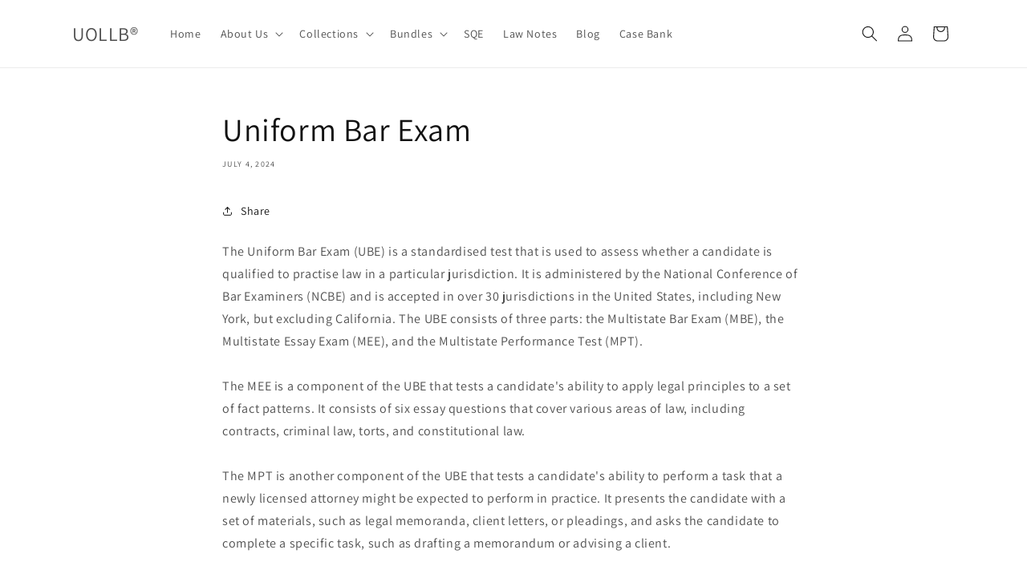

--- FILE ---
content_type: text/html; charset=utf-8
request_url: https://uollb.com/blogs/uol/uniform-bar-exam
body_size: 53346
content:
<!doctype html>
<html class="js" lang="en">
  <head>
    <meta charset="utf-8">
    <meta http-equiv="X-UA-Compatible" content="IE=edge">
    <meta name="viewport" content="width=device-width,initial-scale=1">
    <meta name="theme-color" content="">
    <link rel="canonical" href="https://uollb.com/blogs/uol/uniform-bar-exam"><link rel="icon" type="image/png" href="//uollb.com/cdn/shop/files/UOLLB_Favicon-1.png?crop=center&height=32&v=1754591270&width=32"><link rel="preconnect" href="https://fonts.shopifycdn.com" crossorigin><title>
      Uniform Bar Exam
 &ndash; UOLLB®</title>

    
      <meta name="description" content="The Uniform Bar Exam (UBE) is a standardised test that is used to assess whether a candidate is qualified to practise law in a particular jurisdiction.">
    

    

<meta property="og:site_name" content="UOLLB®">
<meta property="og:url" content="https://uollb.com/blogs/uol/uniform-bar-exam">
<meta property="og:title" content="Uniform Bar Exam">
<meta property="og:type" content="article">
<meta property="og:description" content="The Uniform Bar Exam (UBE) is a standardised test that is used to assess whether a candidate is qualified to practise law in a particular jurisdiction."><meta property="og:image" content="http://uollb.com/cdn/shop/files/UOLLB_Profile.jpg?v=1736327474">
  <meta property="og:image:secure_url" content="https://uollb.com/cdn/shop/files/UOLLB_Profile.jpg?v=1736327474">
  <meta property="og:image:width" content="1920">
  <meta property="og:image:height" content="1280"><meta name="twitter:site" content="@uollb_com"><meta name="twitter:card" content="summary_large_image">
<meta name="twitter:title" content="Uniform Bar Exam">
<meta name="twitter:description" content="The Uniform Bar Exam (UBE) is a standardised test that is used to assess whether a candidate is qualified to practise law in a particular jurisdiction.">


    <script src="//uollb.com/cdn/shop/t/1/assets/constants.js?v=132983761750457495441719659357" defer="defer"></script>
    <script src="//uollb.com/cdn/shop/t/1/assets/pubsub.js?v=158357773527763999511719659358" defer="defer"></script>
    <script src="//uollb.com/cdn/shop/t/1/assets/global.js?v=88558128918567037191719659358" defer="defer"></script><script src="//uollb.com/cdn/shop/t/1/assets/animations.js?v=88693664871331136111719659357" defer="defer"></script><script>window.performance && window.performance.mark && window.performance.mark('shopify.content_for_header.start');</script><meta name="facebook-domain-verification" content="c33tl1e2ephqssfke04neyyqjoppch">
<meta id="shopify-digital-wallet" name="shopify-digital-wallet" content="/88652415305/digital_wallets/dialog">
<meta name="shopify-checkout-api-token" content="afa2aacf8b337e975ff04084ee5d2088">
<link rel="alternate" type="application/atom+xml" title="Feed" href="/blogs/uol.atom" />
<script async="async" src="/checkouts/internal/preloads.js?locale=en-GB"></script>
<link rel="preconnect" href="https://shop.app" crossorigin="anonymous">
<script async="async" src="https://shop.app/checkouts/internal/preloads.js?locale=en-GB&shop_id=88652415305" crossorigin="anonymous"></script>
<script id="apple-pay-shop-capabilities" type="application/json">{"shopId":88652415305,"countryCode":"GB","currencyCode":"GBP","merchantCapabilities":["supports3DS"],"merchantId":"gid:\/\/shopify\/Shop\/88652415305","merchantName":"UOLLB®","requiredBillingContactFields":["postalAddress","email","phone"],"requiredShippingContactFields":["postalAddress","email","phone"],"shippingType":"shipping","supportedNetworks":["visa","maestro","masterCard","amex","discover","elo"],"total":{"type":"pending","label":"UOLLB®","amount":"1.00"},"shopifyPaymentsEnabled":true,"supportsSubscriptions":true}</script>
<script id="shopify-features" type="application/json">{"accessToken":"afa2aacf8b337e975ff04084ee5d2088","betas":["rich-media-storefront-analytics"],"domain":"uollb.com","predictiveSearch":true,"shopId":88652415305,"locale":"en"}</script>
<script>var Shopify = Shopify || {};
Shopify.shop = "88fff7-e2.myshopify.com";
Shopify.locale = "en";
Shopify.currency = {"active":"GBP","rate":"1.0"};
Shopify.country = "GB";
Shopify.theme = {"name":"Dawn","id":162750693705,"schema_name":"Dawn","schema_version":"15.0.0","theme_store_id":887,"role":"main"};
Shopify.theme.handle = "null";
Shopify.theme.style = {"id":null,"handle":null};
Shopify.cdnHost = "uollb.com/cdn";
Shopify.routes = Shopify.routes || {};
Shopify.routes.root = "/";</script>
<script type="module">!function(o){(o.Shopify=o.Shopify||{}).modules=!0}(window);</script>
<script>!function(o){function n(){var o=[];function n(){o.push(Array.prototype.slice.apply(arguments))}return n.q=o,n}var t=o.Shopify=o.Shopify||{};t.loadFeatures=n(),t.autoloadFeatures=n()}(window);</script>
<script>
  window.ShopifyPay = window.ShopifyPay || {};
  window.ShopifyPay.apiHost = "shop.app\/pay";
  window.ShopifyPay.redirectState = null;
</script>
<script id="shop-js-analytics" type="application/json">{"pageType":"article"}</script>
<script defer="defer" async type="module" src="//uollb.com/cdn/shopifycloud/shop-js/modules/v2/client.init-shop-cart-sync_BN7fPSNr.en.esm.js"></script>
<script defer="defer" async type="module" src="//uollb.com/cdn/shopifycloud/shop-js/modules/v2/chunk.common_Cbph3Kss.esm.js"></script>
<script defer="defer" async type="module" src="//uollb.com/cdn/shopifycloud/shop-js/modules/v2/chunk.modal_DKumMAJ1.esm.js"></script>
<script type="module">
  await import("//uollb.com/cdn/shopifycloud/shop-js/modules/v2/client.init-shop-cart-sync_BN7fPSNr.en.esm.js");
await import("//uollb.com/cdn/shopifycloud/shop-js/modules/v2/chunk.common_Cbph3Kss.esm.js");
await import("//uollb.com/cdn/shopifycloud/shop-js/modules/v2/chunk.modal_DKumMAJ1.esm.js");

  window.Shopify.SignInWithShop?.initShopCartSync?.({"fedCMEnabled":true,"windoidEnabled":true});

</script>
<script>
  window.Shopify = window.Shopify || {};
  if (!window.Shopify.featureAssets) window.Shopify.featureAssets = {};
  window.Shopify.featureAssets['shop-js'] = {"shop-cart-sync":["modules/v2/client.shop-cart-sync_CJVUk8Jm.en.esm.js","modules/v2/chunk.common_Cbph3Kss.esm.js","modules/v2/chunk.modal_DKumMAJ1.esm.js"],"init-fed-cm":["modules/v2/client.init-fed-cm_7Fvt41F4.en.esm.js","modules/v2/chunk.common_Cbph3Kss.esm.js","modules/v2/chunk.modal_DKumMAJ1.esm.js"],"init-shop-email-lookup-coordinator":["modules/v2/client.init-shop-email-lookup-coordinator_Cc088_bR.en.esm.js","modules/v2/chunk.common_Cbph3Kss.esm.js","modules/v2/chunk.modal_DKumMAJ1.esm.js"],"init-windoid":["modules/v2/client.init-windoid_hPopwJRj.en.esm.js","modules/v2/chunk.common_Cbph3Kss.esm.js","modules/v2/chunk.modal_DKumMAJ1.esm.js"],"shop-button":["modules/v2/client.shop-button_B0jaPSNF.en.esm.js","modules/v2/chunk.common_Cbph3Kss.esm.js","modules/v2/chunk.modal_DKumMAJ1.esm.js"],"shop-cash-offers":["modules/v2/client.shop-cash-offers_DPIskqss.en.esm.js","modules/v2/chunk.common_Cbph3Kss.esm.js","modules/v2/chunk.modal_DKumMAJ1.esm.js"],"shop-toast-manager":["modules/v2/client.shop-toast-manager_CK7RT69O.en.esm.js","modules/v2/chunk.common_Cbph3Kss.esm.js","modules/v2/chunk.modal_DKumMAJ1.esm.js"],"init-shop-cart-sync":["modules/v2/client.init-shop-cart-sync_BN7fPSNr.en.esm.js","modules/v2/chunk.common_Cbph3Kss.esm.js","modules/v2/chunk.modal_DKumMAJ1.esm.js"],"init-customer-accounts-sign-up":["modules/v2/client.init-customer-accounts-sign-up_CfPf4CXf.en.esm.js","modules/v2/client.shop-login-button_DeIztwXF.en.esm.js","modules/v2/chunk.common_Cbph3Kss.esm.js","modules/v2/chunk.modal_DKumMAJ1.esm.js"],"pay-button":["modules/v2/client.pay-button_CgIwFSYN.en.esm.js","modules/v2/chunk.common_Cbph3Kss.esm.js","modules/v2/chunk.modal_DKumMAJ1.esm.js"],"init-customer-accounts":["modules/v2/client.init-customer-accounts_DQ3x16JI.en.esm.js","modules/v2/client.shop-login-button_DeIztwXF.en.esm.js","modules/v2/chunk.common_Cbph3Kss.esm.js","modules/v2/chunk.modal_DKumMAJ1.esm.js"],"avatar":["modules/v2/client.avatar_BTnouDA3.en.esm.js"],"init-shop-for-new-customer-accounts":["modules/v2/client.init-shop-for-new-customer-accounts_CsZy_esa.en.esm.js","modules/v2/client.shop-login-button_DeIztwXF.en.esm.js","modules/v2/chunk.common_Cbph3Kss.esm.js","modules/v2/chunk.modal_DKumMAJ1.esm.js"],"shop-follow-button":["modules/v2/client.shop-follow-button_BRMJjgGd.en.esm.js","modules/v2/chunk.common_Cbph3Kss.esm.js","modules/v2/chunk.modal_DKumMAJ1.esm.js"],"checkout-modal":["modules/v2/client.checkout-modal_B9Drz_yf.en.esm.js","modules/v2/chunk.common_Cbph3Kss.esm.js","modules/v2/chunk.modal_DKumMAJ1.esm.js"],"shop-login-button":["modules/v2/client.shop-login-button_DeIztwXF.en.esm.js","modules/v2/chunk.common_Cbph3Kss.esm.js","modules/v2/chunk.modal_DKumMAJ1.esm.js"],"lead-capture":["modules/v2/client.lead-capture_DXYzFM3R.en.esm.js","modules/v2/chunk.common_Cbph3Kss.esm.js","modules/v2/chunk.modal_DKumMAJ1.esm.js"],"shop-login":["modules/v2/client.shop-login_CA5pJqmO.en.esm.js","modules/v2/chunk.common_Cbph3Kss.esm.js","modules/v2/chunk.modal_DKumMAJ1.esm.js"],"payment-terms":["modules/v2/client.payment-terms_BxzfvcZJ.en.esm.js","modules/v2/chunk.common_Cbph3Kss.esm.js","modules/v2/chunk.modal_DKumMAJ1.esm.js"]};
</script>
<script>(function() {
  var isLoaded = false;
  function asyncLoad() {
    if (isLoaded) return;
    isLoaded = true;
    var urls = ["https:\/\/d1639lhkj5l89m.cloudfront.net\/js\/storefront\/uppromote.js?shop=88fff7-e2.myshopify.com"];
    for (var i = 0; i < urls.length; i++) {
      var s = document.createElement('script');
      s.type = 'text/javascript';
      s.async = true;
      s.src = urls[i];
      var x = document.getElementsByTagName('script')[0];
      x.parentNode.insertBefore(s, x);
    }
  };
  if(window.attachEvent) {
    window.attachEvent('onload', asyncLoad);
  } else {
    window.addEventListener('load', asyncLoad, false);
  }
})();</script>
<script id="__st">var __st={"a":88652415305,"offset":0,"reqid":"21e7fcb3-6c88-4a4f-89a6-4e4347bf5780-1769948236","pageurl":"uollb.com\/blogs\/uol\/uniform-bar-exam","s":"articles-607984943433","u":"c238b2ba5555","p":"article","rtyp":"article","rid":607984943433};</script>
<script>window.ShopifyPaypalV4VisibilityTracking = true;</script>
<script id="captcha-bootstrap">!function(){'use strict';const t='contact',e='account',n='new_comment',o=[[t,t],['blogs',n],['comments',n],[t,'customer']],c=[[e,'customer_login'],[e,'guest_login'],[e,'recover_customer_password'],[e,'create_customer']],r=t=>t.map((([t,e])=>`form[action*='/${t}']:not([data-nocaptcha='true']) input[name='form_type'][value='${e}']`)).join(','),a=t=>()=>t?[...document.querySelectorAll(t)].map((t=>t.form)):[];function s(){const t=[...o],e=r(t);return a(e)}const i='password',u='form_key',d=['recaptcha-v3-token','g-recaptcha-response','h-captcha-response',i],f=()=>{try{return window.sessionStorage}catch{return}},m='__shopify_v',_=t=>t.elements[u];function p(t,e,n=!1){try{const o=window.sessionStorage,c=JSON.parse(o.getItem(e)),{data:r}=function(t){const{data:e,action:n}=t;return t[m]||n?{data:e,action:n}:{data:t,action:n}}(c);for(const[e,n]of Object.entries(r))t.elements[e]&&(t.elements[e].value=n);n&&o.removeItem(e)}catch(o){console.error('form repopulation failed',{error:o})}}const l='form_type',E='cptcha';function T(t){t.dataset[E]=!0}const w=window,h=w.document,L='Shopify',v='ce_forms',y='captcha';let A=!1;((t,e)=>{const n=(g='f06e6c50-85a8-45c8-87d0-21a2b65856fe',I='https://cdn.shopify.com/shopifycloud/storefront-forms-hcaptcha/ce_storefront_forms_captcha_hcaptcha.v1.5.2.iife.js',D={infoText:'Protected by hCaptcha',privacyText:'Privacy',termsText:'Terms'},(t,e,n)=>{const o=w[L][v],c=o.bindForm;if(c)return c(t,g,e,D).then(n);var r;o.q.push([[t,g,e,D],n]),r=I,A||(h.body.append(Object.assign(h.createElement('script'),{id:'captcha-provider',async:!0,src:r})),A=!0)});var g,I,D;w[L]=w[L]||{},w[L][v]=w[L][v]||{},w[L][v].q=[],w[L][y]=w[L][y]||{},w[L][y].protect=function(t,e){n(t,void 0,e),T(t)},Object.freeze(w[L][y]),function(t,e,n,w,h,L){const[v,y,A,g]=function(t,e,n){const i=e?o:[],u=t?c:[],d=[...i,...u],f=r(d),m=r(i),_=r(d.filter((([t,e])=>n.includes(e))));return[a(f),a(m),a(_),s()]}(w,h,L),I=t=>{const e=t.target;return e instanceof HTMLFormElement?e:e&&e.form},D=t=>v().includes(t);t.addEventListener('submit',(t=>{const e=I(t);if(!e)return;const n=D(e)&&!e.dataset.hcaptchaBound&&!e.dataset.recaptchaBound,o=_(e),c=g().includes(e)&&(!o||!o.value);(n||c)&&t.preventDefault(),c&&!n&&(function(t){try{if(!f())return;!function(t){const e=f();if(!e)return;const n=_(t);if(!n)return;const o=n.value;o&&e.removeItem(o)}(t);const e=Array.from(Array(32),(()=>Math.random().toString(36)[2])).join('');!function(t,e){_(t)||t.append(Object.assign(document.createElement('input'),{type:'hidden',name:u})),t.elements[u].value=e}(t,e),function(t,e){const n=f();if(!n)return;const o=[...t.querySelectorAll(`input[type='${i}']`)].map((({name:t})=>t)),c=[...d,...o],r={};for(const[a,s]of new FormData(t).entries())c.includes(a)||(r[a]=s);n.setItem(e,JSON.stringify({[m]:1,action:t.action,data:r}))}(t,e)}catch(e){console.error('failed to persist form',e)}}(e),e.submit())}));const S=(t,e)=>{t&&!t.dataset[E]&&(n(t,e.some((e=>e===t))),T(t))};for(const o of['focusin','change'])t.addEventListener(o,(t=>{const e=I(t);D(e)&&S(e,y())}));const B=e.get('form_key'),M=e.get(l),P=B&&M;t.addEventListener('DOMContentLoaded',(()=>{const t=y();if(P)for(const e of t)e.elements[l].value===M&&p(e,B);[...new Set([...A(),...v().filter((t=>'true'===t.dataset.shopifyCaptcha))])].forEach((e=>S(e,t)))}))}(h,new URLSearchParams(w.location.search),n,t,e,['guest_login'])})(!0,!0)}();</script>
<script integrity="sha256-4kQ18oKyAcykRKYeNunJcIwy7WH5gtpwJnB7kiuLZ1E=" data-source-attribution="shopify.loadfeatures" defer="defer" src="//uollb.com/cdn/shopifycloud/storefront/assets/storefront/load_feature-a0a9edcb.js" crossorigin="anonymous"></script>
<script crossorigin="anonymous" defer="defer" src="//uollb.com/cdn/shopifycloud/storefront/assets/shopify_pay/storefront-65b4c6d7.js?v=20250812"></script>
<script data-source-attribution="shopify.dynamic_checkout.dynamic.init">var Shopify=Shopify||{};Shopify.PaymentButton=Shopify.PaymentButton||{isStorefrontPortableWallets:!0,init:function(){window.Shopify.PaymentButton.init=function(){};var t=document.createElement("script");t.src="https://uollb.com/cdn/shopifycloud/portable-wallets/latest/portable-wallets.en.js",t.type="module",document.head.appendChild(t)}};
</script>
<script data-source-attribution="shopify.dynamic_checkout.buyer_consent">
  function portableWalletsHideBuyerConsent(e){var t=document.getElementById("shopify-buyer-consent"),n=document.getElementById("shopify-subscription-policy-button");t&&n&&(t.classList.add("hidden"),t.setAttribute("aria-hidden","true"),n.removeEventListener("click",e))}function portableWalletsShowBuyerConsent(e){var t=document.getElementById("shopify-buyer-consent"),n=document.getElementById("shopify-subscription-policy-button");t&&n&&(t.classList.remove("hidden"),t.removeAttribute("aria-hidden"),n.addEventListener("click",e))}window.Shopify?.PaymentButton&&(window.Shopify.PaymentButton.hideBuyerConsent=portableWalletsHideBuyerConsent,window.Shopify.PaymentButton.showBuyerConsent=portableWalletsShowBuyerConsent);
</script>
<script data-source-attribution="shopify.dynamic_checkout.cart.bootstrap">document.addEventListener("DOMContentLoaded",(function(){function t(){return document.querySelector("shopify-accelerated-checkout-cart, shopify-accelerated-checkout")}if(t())Shopify.PaymentButton.init();else{new MutationObserver((function(e,n){t()&&(Shopify.PaymentButton.init(),n.disconnect())})).observe(document.body,{childList:!0,subtree:!0})}}));
</script>
<link id="shopify-accelerated-checkout-styles" rel="stylesheet" media="screen" href="https://uollb.com/cdn/shopifycloud/portable-wallets/latest/accelerated-checkout-backwards-compat.css" crossorigin="anonymous">
<style id="shopify-accelerated-checkout-cart">
        #shopify-buyer-consent {
  margin-top: 1em;
  display: inline-block;
  width: 100%;
}

#shopify-buyer-consent.hidden {
  display: none;
}

#shopify-subscription-policy-button {
  background: none;
  border: none;
  padding: 0;
  text-decoration: underline;
  font-size: inherit;
  cursor: pointer;
}

#shopify-subscription-policy-button::before {
  box-shadow: none;
}

      </style>
<script id="sections-script" data-sections="header" defer="defer" src="//uollb.com/cdn/shop/t/1/compiled_assets/scripts.js?v=2194"></script>
<script>window.performance && window.performance.mark && window.performance.mark('shopify.content_for_header.end');</script>


    <style data-shopify>
      @font-face {
  font-family: Assistant;
  font-weight: 400;
  font-style: normal;
  font-display: swap;
  src: url("//uollb.com/cdn/fonts/assistant/assistant_n4.9120912a469cad1cc292572851508ca49d12e768.woff2") format("woff2"),
       url("//uollb.com/cdn/fonts/assistant/assistant_n4.6e9875ce64e0fefcd3f4446b7ec9036b3ddd2985.woff") format("woff");
}

      @font-face {
  font-family: Assistant;
  font-weight: 700;
  font-style: normal;
  font-display: swap;
  src: url("//uollb.com/cdn/fonts/assistant/assistant_n7.bf44452348ec8b8efa3aa3068825305886b1c83c.woff2") format("woff2"),
       url("//uollb.com/cdn/fonts/assistant/assistant_n7.0c887fee83f6b3bda822f1150b912c72da0f7b64.woff") format("woff");
}

      
      
      @font-face {
  font-family: Assistant;
  font-weight: 400;
  font-style: normal;
  font-display: swap;
  src: url("//uollb.com/cdn/fonts/assistant/assistant_n4.9120912a469cad1cc292572851508ca49d12e768.woff2") format("woff2"),
       url("//uollb.com/cdn/fonts/assistant/assistant_n4.6e9875ce64e0fefcd3f4446b7ec9036b3ddd2985.woff") format("woff");
}


      
        :root,
        .color-scheme-1 {
          --color-background: 255,255,255;
        
          --gradient-background: #ffffff;
        

        

        --color-foreground: 18,18,18;
        --color-background-contrast: 191,191,191;
        --color-shadow: 18,18,18;
        --color-button: 18,18,18;
        --color-button-text: 255,255,255;
        --color-secondary-button: 255,255,255;
        --color-secondary-button-text: 18,18,18;
        --color-link: 18,18,18;
        --color-badge-foreground: 18,18,18;
        --color-badge-background: 255,255,255;
        --color-badge-border: 18,18,18;
        --payment-terms-background-color: rgb(255 255 255);
      }
      
        
        .color-scheme-2 {
          --color-background: 243,243,243;
        
          --gradient-background: #f3f3f3;
        

        

        --color-foreground: 18,18,18;
        --color-background-contrast: 179,179,179;
        --color-shadow: 18,18,18;
        --color-button: 18,18,18;
        --color-button-text: 243,243,243;
        --color-secondary-button: 243,243,243;
        --color-secondary-button-text: 18,18,18;
        --color-link: 18,18,18;
        --color-badge-foreground: 18,18,18;
        --color-badge-background: 243,243,243;
        --color-badge-border: 18,18,18;
        --payment-terms-background-color: rgb(243 243 243);
      }
      
        
        .color-scheme-3 {
          --color-background: 36,40,51;
        
          --gradient-background: #242833;
        

        

        --color-foreground: 255,255,255;
        --color-background-contrast: 47,52,66;
        --color-shadow: 18,18,18;
        --color-button: 255,255,255;
        --color-button-text: 0,0,0;
        --color-secondary-button: 36,40,51;
        --color-secondary-button-text: 255,255,255;
        --color-link: 255,255,255;
        --color-badge-foreground: 255,255,255;
        --color-badge-background: 36,40,51;
        --color-badge-border: 255,255,255;
        --payment-terms-background-color: rgb(36 40 51);
      }
      
        
        .color-scheme-4 {
          --color-background: 18,18,18;
        
          --gradient-background: #121212;
        

        

        --color-foreground: 255,255,255;
        --color-background-contrast: 146,146,146;
        --color-shadow: 18,18,18;
        --color-button: 255,255,255;
        --color-button-text: 18,18,18;
        --color-secondary-button: 18,18,18;
        --color-secondary-button-text: 255,255,255;
        --color-link: 255,255,255;
        --color-badge-foreground: 255,255,255;
        --color-badge-background: 18,18,18;
        --color-badge-border: 255,255,255;
        --payment-terms-background-color: rgb(18 18 18);
      }
      
        
        .color-scheme-5 {
          --color-background: 51,79,180;
        
          --gradient-background: #334fb4;
        

        

        --color-foreground: 255,255,255;
        --color-background-contrast: 23,35,81;
        --color-shadow: 18,18,18;
        --color-button: 255,255,255;
        --color-button-text: 51,79,180;
        --color-secondary-button: 51,79,180;
        --color-secondary-button-text: 255,255,255;
        --color-link: 255,255,255;
        --color-badge-foreground: 255,255,255;
        --color-badge-background: 51,79,180;
        --color-badge-border: 255,255,255;
        --payment-terms-background-color: rgb(51 79 180);
      }
      

      body, .color-scheme-1, .color-scheme-2, .color-scheme-3, .color-scheme-4, .color-scheme-5 {
        color: rgba(var(--color-foreground), 0.75);
        background-color: rgb(var(--color-background));
      }

      :root {
        --font-body-family: Assistant, sans-serif;
        --font-body-style: normal;
        --font-body-weight: 400;
        --font-body-weight-bold: 700;

        --font-heading-family: Assistant, sans-serif;
        --font-heading-style: normal;
        --font-heading-weight: 400;

        --font-body-scale: 1.0;
        --font-heading-scale: 1.0;

        --media-padding: px;
        --media-border-opacity: 0.05;
        --media-border-width: 1px;
        --media-radius: 0px;
        --media-shadow-opacity: 0.0;
        --media-shadow-horizontal-offset: 0px;
        --media-shadow-vertical-offset: 4px;
        --media-shadow-blur-radius: 5px;
        --media-shadow-visible: 0;

        --page-width: 120rem;
        --page-width-margin: 0rem;

        --product-card-image-padding: 0.0rem;
        --product-card-corner-radius: 0.0rem;
        --product-card-text-alignment: left;
        --product-card-border-width: 0.0rem;
        --product-card-border-opacity: 0.1;
        --product-card-shadow-opacity: 0.0;
        --product-card-shadow-visible: 0;
        --product-card-shadow-horizontal-offset: 0.0rem;
        --product-card-shadow-vertical-offset: 0.4rem;
        --product-card-shadow-blur-radius: 0.5rem;

        --collection-card-image-padding: 0.0rem;
        --collection-card-corner-radius: 0.0rem;
        --collection-card-text-alignment: left;
        --collection-card-border-width: 0.0rem;
        --collection-card-border-opacity: 0.1;
        --collection-card-shadow-opacity: 0.0;
        --collection-card-shadow-visible: 0;
        --collection-card-shadow-horizontal-offset: 0.0rem;
        --collection-card-shadow-vertical-offset: 0.4rem;
        --collection-card-shadow-blur-radius: 0.5rem;

        --blog-card-image-padding: 0.0rem;
        --blog-card-corner-radius: 0.0rem;
        --blog-card-text-alignment: left;
        --blog-card-border-width: 0.0rem;
        --blog-card-border-opacity: 0.1;
        --blog-card-shadow-opacity: 0.0;
        --blog-card-shadow-visible: 0;
        --blog-card-shadow-horizontal-offset: 0.0rem;
        --blog-card-shadow-vertical-offset: 0.4rem;
        --blog-card-shadow-blur-radius: 0.5rem;

        --badge-corner-radius: 4.0rem;

        --popup-border-width: 1px;
        --popup-border-opacity: 0.1;
        --popup-corner-radius: 0px;
        --popup-shadow-opacity: 0.05;
        --popup-shadow-horizontal-offset: 0px;
        --popup-shadow-vertical-offset: 4px;
        --popup-shadow-blur-radius: 5px;

        --drawer-border-width: 1px;
        --drawer-border-opacity: 0.1;
        --drawer-shadow-opacity: 0.0;
        --drawer-shadow-horizontal-offset: 0px;
        --drawer-shadow-vertical-offset: 4px;
        --drawer-shadow-blur-radius: 5px;

        --spacing-sections-desktop: 0px;
        --spacing-sections-mobile: 0px;

        --grid-desktop-vertical-spacing: 8px;
        --grid-desktop-horizontal-spacing: 8px;
        --grid-mobile-vertical-spacing: 4px;
        --grid-mobile-horizontal-spacing: 4px;

        --text-boxes-border-opacity: 0.1;
        --text-boxes-border-width: 0px;
        --text-boxes-radius: 0px;
        --text-boxes-shadow-opacity: 0.0;
        --text-boxes-shadow-visible: 0;
        --text-boxes-shadow-horizontal-offset: 0px;
        --text-boxes-shadow-vertical-offset: 4px;
        --text-boxes-shadow-blur-radius: 5px;

        --buttons-radius: 0px;
        --buttons-radius-outset: 0px;
        --buttons-border-width: 1px;
        --buttons-border-opacity: 1.0;
        --buttons-shadow-opacity: 0.0;
        --buttons-shadow-visible: 0;
        --buttons-shadow-horizontal-offset: 0px;
        --buttons-shadow-vertical-offset: 4px;
        --buttons-shadow-blur-radius: 5px;
        --buttons-border-offset: 0px;

        --inputs-radius: 0px;
        --inputs-border-width: 1px;
        --inputs-border-opacity: 0.55;
        --inputs-shadow-opacity: 0.0;
        --inputs-shadow-horizontal-offset: 0px;
        --inputs-margin-offset: 0px;
        --inputs-shadow-vertical-offset: 4px;
        --inputs-shadow-blur-radius: 5px;
        --inputs-radius-outset: 0px;

        --variant-pills-radius: 40px;
        --variant-pills-border-width: 1px;
        --variant-pills-border-opacity: 0.55;
        --variant-pills-shadow-opacity: 0.0;
        --variant-pills-shadow-horizontal-offset: 0px;
        --variant-pills-shadow-vertical-offset: 4px;
        --variant-pills-shadow-blur-radius: 5px;
      }

      *,
      *::before,
      *::after {
        box-sizing: inherit;
      }

      html {
        box-sizing: border-box;
        font-size: calc(var(--font-body-scale) * 62.5%);
        height: 100%;
      }

      body {
        display: grid;
        grid-template-rows: auto auto 1fr auto;
        grid-template-columns: 100%;
        min-height: 100%;
        margin: 0;
        font-size: 1.5rem;
        letter-spacing: 0.06rem;
        line-height: calc(1 + 0.8 / var(--font-body-scale));
        font-family: var(--font-body-family);
        font-style: var(--font-body-style);
        font-weight: var(--font-body-weight);
      }

      @media screen and (min-width: 750px) {
        body {
          font-size: 1.6rem;
        }
      }
    </style>

    <link href="//uollb.com/cdn/shop/t/1/assets/base.css?v=144968985024194912401719659357" rel="stylesheet" type="text/css" media="all" />

      <link rel="preload" as="font" href="//uollb.com/cdn/fonts/assistant/assistant_n4.9120912a469cad1cc292572851508ca49d12e768.woff2" type="font/woff2" crossorigin>
      

      <link rel="preload" as="font" href="//uollb.com/cdn/fonts/assistant/assistant_n4.9120912a469cad1cc292572851508ca49d12e768.woff2" type="font/woff2" crossorigin>
      
<link
        rel="stylesheet"
        href="//uollb.com/cdn/shop/t/1/assets/component-predictive-search.css?v=118923337488134913561719659357"
        media="print"
        onload="this.media='all'"
      ><script>
      if (Shopify.designMode) {
        document.documentElement.classList.add('shopify-design-mode');
      }
    </script>
  <!-- BEGIN app block: shopify://apps/judge-me-reviews/blocks/judgeme_core/61ccd3b1-a9f2-4160-9fe9-4fec8413e5d8 --><!-- Start of Judge.me Core -->






<link rel="dns-prefetch" href="https://cdnwidget.judge.me">
<link rel="dns-prefetch" href="https://cdn.judge.me">
<link rel="dns-prefetch" href="https://cdn1.judge.me">
<link rel="dns-prefetch" href="https://api.judge.me">

<script data-cfasync='false' class='jdgm-settings-script'>window.jdgmSettings={"pagination":5,"disable_web_reviews":true,"badge_no_review_text":"No reviews","badge_n_reviews_text":"{{ n }} review/reviews","hide_badge_preview_if_no_reviews":true,"badge_hide_text":false,"enforce_center_preview_badge":false,"widget_title":"Customer Reviews","widget_open_form_text":"Write a review","widget_close_form_text":"Cancel review","widget_refresh_page_text":"Refresh page","widget_summary_text":"Based on {{ number_of_reviews }} review/reviews","widget_no_review_text":"Be the first to write a review","widget_name_field_text":"Display name","widget_verified_name_field_text":"Verified Name (public)","widget_name_placeholder_text":"Display name","widget_required_field_error_text":"This field is required.","widget_email_field_text":"Email address","widget_verified_email_field_text":"Verified Email (private, can not be edited)","widget_email_placeholder_text":"Your email address","widget_email_field_error_text":"Please enter a valid email address.","widget_rating_field_text":"Rating","widget_review_title_field_text":"Review Title","widget_review_title_placeholder_text":"Give your review a title","widget_review_body_field_text":"Review content","widget_review_body_placeholder_text":"Start writing here...","widget_pictures_field_text":"Picture/Video (optional)","widget_submit_review_text":"Submit Review","widget_submit_verified_review_text":"Submit Verified Review","widget_submit_success_msg_with_auto_publish":"Thank you! Please refresh the page in a few moments to see your review. You can remove or edit your review by logging into \u003ca href='https://judge.me/login' target='_blank' rel='nofollow noopener'\u003eJudge.me\u003c/a\u003e","widget_submit_success_msg_no_auto_publish":"Thank you! Your review will be published as soon as it is approved by the shop admin. You can remove or edit your review by logging into \u003ca href='https://judge.me/login' target='_blank' rel='nofollow noopener'\u003eJudge.me\u003c/a\u003e","widget_show_default_reviews_out_of_total_text":"Showing {{ n_reviews_shown }} out of {{ n_reviews }} reviews.","widget_show_all_link_text":"Show all","widget_show_less_link_text":"Show less","widget_author_said_text":"{{ reviewer_name }} said:","widget_days_text":"{{ n }} days ago","widget_weeks_text":"{{ n }} week/weeks ago","widget_months_text":"{{ n }} month/months ago","widget_years_text":"{{ n }} year/years ago","widget_yesterday_text":"Yesterday","widget_today_text":"Today","widget_replied_text":"\u003e\u003e {{ shop_name }} replied:","widget_read_more_text":"Read more","widget_reviewer_name_as_initial":"","widget_rating_filter_color":"#fbcd0a","widget_rating_filter_see_all_text":"See all reviews","widget_sorting_most_recent_text":"Most Recent","widget_sorting_highest_rating_text":"Highest Rating","widget_sorting_lowest_rating_text":"Lowest Rating","widget_sorting_with_pictures_text":"Only Pictures","widget_sorting_most_helpful_text":"Most Helpful","widget_open_question_form_text":"Ask a question","widget_reviews_subtab_text":"Reviews","widget_questions_subtab_text":"Questions","widget_question_label_text":"Question","widget_answer_label_text":"Answer","widget_question_placeholder_text":"Write your question here","widget_submit_question_text":"Submit Question","widget_question_submit_success_text":"Thank you for your question! We will notify you once it gets answered.","verified_badge_text":"Verified","verified_badge_bg_color":"","verified_badge_text_color":"","verified_badge_placement":"left-of-reviewer-name","widget_review_max_height":"","widget_hide_border":false,"widget_social_share":false,"widget_thumb":false,"widget_review_location_show":false,"widget_location_format":"","all_reviews_include_out_of_store_products":true,"all_reviews_out_of_store_text":"(out of store)","all_reviews_pagination":100,"all_reviews_product_name_prefix_text":"about","enable_review_pictures":true,"enable_question_anwser":false,"widget_theme":"default","review_date_format":"dd/mm/yyyy","default_sort_method":"most-recent","widget_product_reviews_subtab_text":"Product Reviews","widget_shop_reviews_subtab_text":"Shop Reviews","widget_other_products_reviews_text":"Reviews for other products","widget_store_reviews_subtab_text":"Store reviews","widget_no_store_reviews_text":"This store hasn't received any reviews yet","widget_web_restriction_product_reviews_text":"This product hasn't received any reviews yet","widget_no_items_text":"No items found","widget_show_more_text":"Show more","widget_write_a_store_review_text":"Write a Store Review","widget_other_languages_heading":"Reviews in Other Languages","widget_translate_review_text":"Translate review to {{ language }}","widget_translating_review_text":"Translating...","widget_show_original_translation_text":"Show original ({{ language }})","widget_translate_review_failed_text":"Review couldn't be translated.","widget_translate_review_retry_text":"Retry","widget_translate_review_try_again_later_text":"Try again later","show_product_url_for_grouped_product":false,"widget_sorting_pictures_first_text":"Pictures First","show_pictures_on_all_rev_page_mobile":false,"show_pictures_on_all_rev_page_desktop":false,"floating_tab_hide_mobile_install_preference":false,"floating_tab_button_name":"★ Reviews","floating_tab_title":"Let customers speak for us","floating_tab_button_color":"","floating_tab_button_background_color":"","floating_tab_url":"","floating_tab_url_enabled":false,"floating_tab_tab_style":"text","all_reviews_text_badge_text":"Customers rate us {{ shop.metafields.judgeme.all_reviews_rating | round: 1 }}/5 based on {{ shop.metafields.judgeme.all_reviews_count }} reviews.","all_reviews_text_badge_text_branded_style":"{{ shop.metafields.judgeme.all_reviews_rating | round: 1 }} out of 5 stars based on {{ shop.metafields.judgeme.all_reviews_count }} reviews","is_all_reviews_text_badge_a_link":false,"show_stars_for_all_reviews_text_badge":false,"all_reviews_text_badge_url":"","all_reviews_text_style":"branded","all_reviews_text_color_style":"judgeme_brand_color","all_reviews_text_color":"#108474","all_reviews_text_show_jm_brand":true,"featured_carousel_show_header":true,"featured_carousel_title":"Let customers speak for us","testimonials_carousel_title":"Customers are saying","videos_carousel_title":"Real customer stories","cards_carousel_title":"Customers are saying","featured_carousel_count_text":"from {{ n }} reviews","featured_carousel_add_link_to_all_reviews_page":false,"featured_carousel_url":"","featured_carousel_show_images":true,"featured_carousel_autoslide_interval":5,"featured_carousel_arrows_on_the_sides":false,"featured_carousel_height":250,"featured_carousel_width":80,"featured_carousel_image_size":0,"featured_carousel_image_height":250,"featured_carousel_arrow_color":"#eeeeee","verified_count_badge_style":"branded","verified_count_badge_orientation":"horizontal","verified_count_badge_color_style":"judgeme_brand_color","verified_count_badge_color":"#108474","is_verified_count_badge_a_link":false,"verified_count_badge_url":"","verified_count_badge_show_jm_brand":true,"widget_rating_preset_default":5,"widget_first_sub_tab":"product-reviews","widget_show_histogram":true,"widget_histogram_use_custom_color":false,"widget_pagination_use_custom_color":false,"widget_star_use_custom_color":false,"widget_verified_badge_use_custom_color":false,"widget_write_review_use_custom_color":false,"picture_reminder_submit_button":"Upload Pictures","enable_review_videos":false,"mute_video_by_default":false,"widget_sorting_videos_first_text":"Videos First","widget_review_pending_text":"Pending","featured_carousel_items_for_large_screen":3,"social_share_options_order":"Facebook,Twitter","remove_microdata_snippet":true,"disable_json_ld":false,"enable_json_ld_products":false,"preview_badge_show_question_text":false,"preview_badge_no_question_text":"No questions","preview_badge_n_question_text":"{{ number_of_questions }} question/questions","qa_badge_show_icon":false,"qa_badge_position":"same-row","remove_judgeme_branding":false,"widget_add_search_bar":false,"widget_search_bar_placeholder":"Search","widget_sorting_verified_only_text":"Verified only","featured_carousel_theme":"default","featured_carousel_show_rating":true,"featured_carousel_show_title":true,"featured_carousel_show_body":true,"featured_carousel_show_date":false,"featured_carousel_show_reviewer":true,"featured_carousel_show_product":false,"featured_carousel_header_background_color":"#108474","featured_carousel_header_text_color":"#ffffff","featured_carousel_name_product_separator":"reviewed","featured_carousel_full_star_background":"#108474","featured_carousel_empty_star_background":"#dadada","featured_carousel_vertical_theme_background":"#f9fafb","featured_carousel_verified_badge_enable":true,"featured_carousel_verified_badge_color":"#108474","featured_carousel_border_style":"round","featured_carousel_review_line_length_limit":3,"featured_carousel_more_reviews_button_text":"Read more reviews","featured_carousel_view_product_button_text":"View product","all_reviews_page_load_reviews_on":"scroll","all_reviews_page_load_more_text":"Load More Reviews","disable_fb_tab_reviews":false,"enable_ajax_cdn_cache":false,"widget_advanced_speed_features":5,"widget_public_name_text":"displayed publicly like","default_reviewer_name":"John Smith","default_reviewer_name_has_non_latin":true,"widget_reviewer_anonymous":"Anonymous","medals_widget_title":"Judge.me Review Medals","medals_widget_background_color":"#f9fafb","medals_widget_position":"footer_all_pages","medals_widget_border_color":"#f9fafb","medals_widget_verified_text_position":"left","medals_widget_use_monochromatic_version":false,"medals_widget_elements_color":"#108474","show_reviewer_avatar":true,"widget_invalid_yt_video_url_error_text":"Not a YouTube video URL","widget_max_length_field_error_text":"Please enter no more than {0} characters.","widget_show_country_flag":false,"widget_show_collected_via_shop_app":true,"widget_verified_by_shop_badge_style":"light","widget_verified_by_shop_text":"Verified by Shop","widget_show_photo_gallery":false,"widget_load_with_code_splitting":true,"widget_ugc_install_preference":false,"widget_ugc_title":"Made by us, Shared by you","widget_ugc_subtitle":"Tag us to see your picture featured in our page","widget_ugc_arrows_color":"#ffffff","widget_ugc_primary_button_text":"Buy Now","widget_ugc_primary_button_background_color":"#108474","widget_ugc_primary_button_text_color":"#ffffff","widget_ugc_primary_button_border_width":"0","widget_ugc_primary_button_border_style":"none","widget_ugc_primary_button_border_color":"#108474","widget_ugc_primary_button_border_radius":"25","widget_ugc_secondary_button_text":"Load More","widget_ugc_secondary_button_background_color":"#ffffff","widget_ugc_secondary_button_text_color":"#108474","widget_ugc_secondary_button_border_width":"2","widget_ugc_secondary_button_border_style":"solid","widget_ugc_secondary_button_border_color":"#108474","widget_ugc_secondary_button_border_radius":"25","widget_ugc_reviews_button_text":"View Reviews","widget_ugc_reviews_button_background_color":"#ffffff","widget_ugc_reviews_button_text_color":"#108474","widget_ugc_reviews_button_border_width":"2","widget_ugc_reviews_button_border_style":"solid","widget_ugc_reviews_button_border_color":"#108474","widget_ugc_reviews_button_border_radius":"25","widget_ugc_reviews_button_link_to":"judgeme-reviews-page","widget_ugc_show_post_date":true,"widget_ugc_max_width":"800","widget_rating_metafield_value_type":true,"widget_primary_color":"#000000","widget_enable_secondary_color":false,"widget_secondary_color":"#edf5f5","widget_summary_average_rating_text":"{{ average_rating }} out of 5","widget_media_grid_title":"Customer photos \u0026 videos","widget_media_grid_see_more_text":"See more","widget_round_style":false,"widget_show_product_medals":true,"widget_verified_by_judgeme_text":"Verified by Judge.me","widget_show_store_medals":true,"widget_verified_by_judgeme_text_in_store_medals":"Verified by Judge.me","widget_media_field_exceed_quantity_message":"Sorry, we can only accept {{ max_media }} for one review.","widget_media_field_exceed_limit_message":"{{ file_name }} is too large, please select a {{ media_type }} less than {{ size_limit }}MB.","widget_review_submitted_text":"Review Submitted!","widget_question_submitted_text":"Question Submitted!","widget_close_form_text_question":"Cancel","widget_write_your_answer_here_text":"Write your answer here","widget_enabled_branded_link":true,"widget_show_collected_by_judgeme":true,"widget_reviewer_name_color":"","widget_write_review_text_color":"","widget_write_review_bg_color":"","widget_collected_by_judgeme_text":"collected by Judge.me","widget_pagination_type":"standard","widget_load_more_text":"Load More","widget_load_more_color":"#108474","widget_full_review_text":"Full Review","widget_read_more_reviews_text":"Read More Reviews","widget_read_questions_text":"Read Questions","widget_questions_and_answers_text":"Questions \u0026 Answers","widget_verified_by_text":"Verified by","widget_verified_text":"Verified","widget_number_of_reviews_text":"{{ number_of_reviews }} reviews","widget_back_button_text":"Back","widget_next_button_text":"Next","widget_custom_forms_filter_button":"Filters","custom_forms_style":"horizontal","widget_show_review_information":false,"how_reviews_are_collected":"How reviews are collected?","widget_show_review_keywords":false,"widget_gdpr_statement":"How we use your data: We'll only contact you about the review you left, and only if necessary. By submitting your review, you agree to Judge.me's \u003ca href='https://judge.me/terms' target='_blank' rel='nofollow noopener'\u003eterms\u003c/a\u003e, \u003ca href='https://judge.me/privacy' target='_blank' rel='nofollow noopener'\u003eprivacy\u003c/a\u003e and \u003ca href='https://judge.me/content-policy' target='_blank' rel='nofollow noopener'\u003econtent\u003c/a\u003e policies.","widget_multilingual_sorting_enabled":false,"widget_translate_review_content_enabled":false,"widget_translate_review_content_method":"manual","popup_widget_review_selection":"automatically_with_pictures","popup_widget_round_border_style":true,"popup_widget_show_title":true,"popup_widget_show_body":true,"popup_widget_show_reviewer":false,"popup_widget_show_product":true,"popup_widget_show_pictures":true,"popup_widget_use_review_picture":true,"popup_widget_show_on_home_page":true,"popup_widget_show_on_product_page":true,"popup_widget_show_on_collection_page":true,"popup_widget_show_on_cart_page":true,"popup_widget_position":"bottom_left","popup_widget_first_review_delay":5,"popup_widget_duration":5,"popup_widget_interval":5,"popup_widget_review_count":5,"popup_widget_hide_on_mobile":true,"review_snippet_widget_round_border_style":true,"review_snippet_widget_card_color":"#FFFFFF","review_snippet_widget_slider_arrows_background_color":"#FFFFFF","review_snippet_widget_slider_arrows_color":"#000000","review_snippet_widget_star_color":"#108474","show_product_variant":false,"all_reviews_product_variant_label_text":"Variant: ","widget_show_verified_branding":true,"widget_ai_summary_title":"Customers say","widget_ai_summary_disclaimer":"AI-powered review summary based on recent customer reviews","widget_show_ai_summary":false,"widget_show_ai_summary_bg":false,"widget_show_review_title_input":true,"redirect_reviewers_invited_via_email":"external_form","request_store_review_after_product_review":false,"request_review_other_products_in_order":false,"review_form_color_scheme":"default","review_form_corner_style":"square","review_form_star_color":{},"review_form_text_color":"#333333","review_form_background_color":"#ffffff","review_form_field_background_color":"#fafafa","review_form_button_color":{},"review_form_button_text_color":"#ffffff","review_form_modal_overlay_color":"#000000","review_content_screen_title_text":"How would you rate this product?","review_content_introduction_text":"We would love it if you would share a bit about your experience.","store_review_form_title_text":"How would you rate this store?","store_review_form_introduction_text":"We would love it if you would share a bit about your experience.","show_review_guidance_text":true,"one_star_review_guidance_text":"Poor","five_star_review_guidance_text":"Great","customer_information_screen_title_text":"About you","customer_information_introduction_text":"Please tell us more about you.","custom_questions_screen_title_text":"Your experience in more detail","custom_questions_introduction_text":"Here are a few questions to help us understand more about your experience.","review_submitted_screen_title_text":"Thanks for your review!","review_submitted_screen_thank_you_text":"We are processing it and it will appear on the store soon.","review_submitted_screen_email_verification_text":"Please confirm your email by clicking the link we just sent you. This helps us keep reviews authentic.","review_submitted_request_store_review_text":"Would you like to share your experience of shopping with us?","review_submitted_review_other_products_text":"Would you like to review these products?","store_review_screen_title_text":"Would you like to share your experience of shopping with us?","store_review_introduction_text":"We value your feedback and use it to improve. Please share any thoughts or suggestions you have.","reviewer_media_screen_title_picture_text":"Share a picture","reviewer_media_introduction_picture_text":"Upload a photo to support your review.","reviewer_media_screen_title_video_text":"Share a video","reviewer_media_introduction_video_text":"Upload a video to support your review.","reviewer_media_screen_title_picture_or_video_text":"Share a picture or video","reviewer_media_introduction_picture_or_video_text":"Upload a photo or video to support your review.","reviewer_media_youtube_url_text":"Paste your Youtube URL here","advanced_settings_next_step_button_text":"Next","advanced_settings_close_review_button_text":"Close","modal_write_review_flow":false,"write_review_flow_required_text":"Required","write_review_flow_privacy_message_text":"We respect your privacy.","write_review_flow_anonymous_text":"Post review as anonymous","write_review_flow_visibility_text":"This won't be visible to other customers.","write_review_flow_multiple_selection_help_text":"Select as many as you like","write_review_flow_single_selection_help_text":"Select one option","write_review_flow_required_field_error_text":"This field is required","write_review_flow_invalid_email_error_text":"Please enter a valid email address","write_review_flow_max_length_error_text":"Max. {{ max_length }} characters.","write_review_flow_media_upload_text":"\u003cb\u003eClick to upload\u003c/b\u003e or drag and drop","write_review_flow_gdpr_statement":"We'll only contact you about your review if necessary. By submitting your review, you agree to our \u003ca href='https://judge.me/terms' target='_blank' rel='nofollow noopener'\u003eterms and conditions\u003c/a\u003e and \u003ca href='https://judge.me/privacy' target='_blank' rel='nofollow noopener'\u003eprivacy policy\u003c/a\u003e.","rating_only_reviews_enabled":false,"show_negative_reviews_help_screen":false,"new_review_flow_help_screen_rating_threshold":3,"negative_review_resolution_screen_title_text":"Tell us more","negative_review_resolution_text":"Your experience matters to us. If there were issues with your purchase, we're here to help. Feel free to reach out to us, we'd love the opportunity to make things right.","negative_review_resolution_button_text":"Contact us","negative_review_resolution_proceed_with_review_text":"Leave a review","negative_review_resolution_subject":"Issue with purchase from {{ shop_name }}.{{ order_name }}","preview_badge_collection_page_install_status":false,"widget_review_custom_css":"","preview_badge_custom_css":"","preview_badge_stars_count":"5-stars","featured_carousel_custom_css":"","floating_tab_custom_css":"","all_reviews_widget_custom_css":"","medals_widget_custom_css":"","verified_badge_custom_css":"","all_reviews_text_custom_css":"","transparency_badges_collected_via_store_invite":false,"transparency_badges_from_another_provider":false,"transparency_badges_collected_from_store_visitor":false,"transparency_badges_collected_by_verified_review_provider":false,"transparency_badges_earned_reward":false,"transparency_badges_collected_via_store_invite_text":"Review collected via store invitation","transparency_badges_from_another_provider_text":"Review collected from another provider","transparency_badges_collected_from_store_visitor_text":"Review collected from a store visitor","transparency_badges_written_in_google_text":"Review written in Google","transparency_badges_written_in_etsy_text":"Review written in Etsy","transparency_badges_written_in_shop_app_text":"Review written in Shop App","transparency_badges_earned_reward_text":"Review earned a reward for future purchase","product_review_widget_per_page":10,"widget_store_review_label_text":"Review about the store","checkout_comment_extension_title_on_product_page":"Customer Comments","checkout_comment_extension_num_latest_comment_show":5,"checkout_comment_extension_format":"name_and_timestamp","checkout_comment_customer_name":"last_initial","checkout_comment_comment_notification":true,"preview_badge_collection_page_install_preference":false,"preview_badge_home_page_install_preference":false,"preview_badge_product_page_install_preference":false,"review_widget_install_preference":"","review_carousel_install_preference":false,"floating_reviews_tab_install_preference":"none","verified_reviews_count_badge_install_preference":false,"all_reviews_text_install_preference":false,"review_widget_best_location":false,"judgeme_medals_install_preference":false,"review_widget_revamp_enabled":false,"review_widget_qna_enabled":false,"review_widget_header_theme":"minimal","review_widget_widget_title_enabled":true,"review_widget_header_text_size":"medium","review_widget_header_text_weight":"regular","review_widget_average_rating_style":"compact","review_widget_bar_chart_enabled":true,"review_widget_bar_chart_type":"numbers","review_widget_bar_chart_style":"standard","review_widget_expanded_media_gallery_enabled":false,"review_widget_reviews_section_theme":"standard","review_widget_image_style":"thumbnails","review_widget_review_image_ratio":"square","review_widget_stars_size":"medium","review_widget_verified_badge":"standard_text","review_widget_review_title_text_size":"medium","review_widget_review_text_size":"medium","review_widget_review_text_length":"medium","review_widget_number_of_columns_desktop":3,"review_widget_carousel_transition_speed":5,"review_widget_custom_questions_answers_display":"always","review_widget_button_text_color":"#FFFFFF","review_widget_text_color":"#000000","review_widget_lighter_text_color":"#7B7B7B","review_widget_corner_styling":"soft","review_widget_review_word_singular":"review","review_widget_review_word_plural":"reviews","review_widget_voting_label":"Helpful?","review_widget_shop_reply_label":"Reply from {{ shop_name }}:","review_widget_filters_title":"Filters","qna_widget_question_word_singular":"Question","qna_widget_question_word_plural":"Questions","qna_widget_answer_reply_label":"Answer from {{ answerer_name }}:","qna_content_screen_title_text":"Ask a question about this product","qna_widget_question_required_field_error_text":"Please enter your question.","qna_widget_flow_gdpr_statement":"We'll only contact you about your question if necessary. By submitting your question, you agree to our \u003ca href='https://judge.me/terms' target='_blank' rel='nofollow noopener'\u003eterms and conditions\u003c/a\u003e and \u003ca href='https://judge.me/privacy' target='_blank' rel='nofollow noopener'\u003eprivacy policy\u003c/a\u003e.","qna_widget_question_submitted_text":"Thanks for your question!","qna_widget_close_form_text_question":"Close","qna_widget_question_submit_success_text":"We’ll notify you by email when your question is answered.","all_reviews_widget_v2025_enabled":false,"all_reviews_widget_v2025_header_theme":"default","all_reviews_widget_v2025_widget_title_enabled":true,"all_reviews_widget_v2025_header_text_size":"medium","all_reviews_widget_v2025_header_text_weight":"regular","all_reviews_widget_v2025_average_rating_style":"compact","all_reviews_widget_v2025_bar_chart_enabled":true,"all_reviews_widget_v2025_bar_chart_type":"numbers","all_reviews_widget_v2025_bar_chart_style":"standard","all_reviews_widget_v2025_expanded_media_gallery_enabled":false,"all_reviews_widget_v2025_show_store_medals":true,"all_reviews_widget_v2025_show_photo_gallery":true,"all_reviews_widget_v2025_show_review_keywords":false,"all_reviews_widget_v2025_show_ai_summary":false,"all_reviews_widget_v2025_show_ai_summary_bg":false,"all_reviews_widget_v2025_add_search_bar":false,"all_reviews_widget_v2025_default_sort_method":"most-recent","all_reviews_widget_v2025_reviews_per_page":10,"all_reviews_widget_v2025_reviews_section_theme":"default","all_reviews_widget_v2025_image_style":"thumbnails","all_reviews_widget_v2025_review_image_ratio":"square","all_reviews_widget_v2025_stars_size":"medium","all_reviews_widget_v2025_verified_badge":"bold_badge","all_reviews_widget_v2025_review_title_text_size":"medium","all_reviews_widget_v2025_review_text_size":"medium","all_reviews_widget_v2025_review_text_length":"medium","all_reviews_widget_v2025_number_of_columns_desktop":3,"all_reviews_widget_v2025_carousel_transition_speed":5,"all_reviews_widget_v2025_custom_questions_answers_display":"always","all_reviews_widget_v2025_show_product_variant":false,"all_reviews_widget_v2025_show_reviewer_avatar":true,"all_reviews_widget_v2025_reviewer_name_as_initial":"","all_reviews_widget_v2025_review_location_show":false,"all_reviews_widget_v2025_location_format":"","all_reviews_widget_v2025_show_country_flag":false,"all_reviews_widget_v2025_verified_by_shop_badge_style":"light","all_reviews_widget_v2025_social_share":false,"all_reviews_widget_v2025_social_share_options_order":"Facebook,Twitter,LinkedIn,Pinterest","all_reviews_widget_v2025_pagination_type":"standard","all_reviews_widget_v2025_button_text_color":"#FFFFFF","all_reviews_widget_v2025_text_color":"#000000","all_reviews_widget_v2025_lighter_text_color":"#7B7B7B","all_reviews_widget_v2025_corner_styling":"soft","all_reviews_widget_v2025_title":"Customer reviews","all_reviews_widget_v2025_ai_summary_title":"Customers say about this store","all_reviews_widget_v2025_no_review_text":"Be the first to write a review","platform":"shopify","branding_url":"https://app.judge.me/reviews","branding_text":"Powered by Judge.me","locale":"en","reply_name":"UOLLB®","widget_version":"3.0","footer":true,"autopublish":false,"review_dates":true,"enable_custom_form":false,"shop_locale":"en","enable_multi_locales_translations":false,"show_review_title_input":true,"review_verification_email_status":"always","can_be_branded":true,"reply_name_text":"UOLLB®"};</script> <style class='jdgm-settings-style'>﻿.jdgm-xx{left:0}:root{--jdgm-primary-color: #000;--jdgm-secondary-color: rgba(0,0,0,0.1);--jdgm-star-color: #000;--jdgm-write-review-text-color: white;--jdgm-write-review-bg-color: #000000;--jdgm-paginate-color: #000;--jdgm-border-radius: 0;--jdgm-reviewer-name-color: #000000}.jdgm-histogram__bar-content{background-color:#000}.jdgm-rev[data-verified-buyer=true] .jdgm-rev__icon.jdgm-rev__icon:after,.jdgm-rev__buyer-badge.jdgm-rev__buyer-badge{color:white;background-color:#000}.jdgm-review-widget--small .jdgm-gallery.jdgm-gallery .jdgm-gallery__thumbnail-link:nth-child(8) .jdgm-gallery__thumbnail-wrapper.jdgm-gallery__thumbnail-wrapper:before{content:"See more"}@media only screen and (min-width: 768px){.jdgm-gallery.jdgm-gallery .jdgm-gallery__thumbnail-link:nth-child(8) .jdgm-gallery__thumbnail-wrapper.jdgm-gallery__thumbnail-wrapper:before{content:"See more"}}.jdgm-widget .jdgm-write-rev-link{display:none}.jdgm-widget .jdgm-rev-widg[data-number-of-reviews='0']{display:none}.jdgm-prev-badge[data-average-rating='0.00']{display:none !important}.jdgm-author-all-initials{display:none !important}.jdgm-author-last-initial{display:none !important}.jdgm-rev-widg__title{visibility:hidden}.jdgm-rev-widg__summary-text{visibility:hidden}.jdgm-prev-badge__text{visibility:hidden}.jdgm-rev__prod-link-prefix:before{content:'about'}.jdgm-rev__variant-label:before{content:'Variant: '}.jdgm-rev__out-of-store-text:before{content:'(out of store)'}@media only screen and (min-width: 768px){.jdgm-rev__pics .jdgm-rev_all-rev-page-picture-separator,.jdgm-rev__pics .jdgm-rev__product-picture{display:none}}@media only screen and (max-width: 768px){.jdgm-rev__pics .jdgm-rev_all-rev-page-picture-separator,.jdgm-rev__pics .jdgm-rev__product-picture{display:none}}.jdgm-preview-badge[data-template="product"]{display:none !important}.jdgm-preview-badge[data-template="collection"]{display:none !important}.jdgm-preview-badge[data-template="index"]{display:none !important}.jdgm-review-widget[data-from-snippet="true"]{display:none !important}.jdgm-verified-count-badget[data-from-snippet="true"]{display:none !important}.jdgm-carousel-wrapper[data-from-snippet="true"]{display:none !important}.jdgm-all-reviews-text[data-from-snippet="true"]{display:none !important}.jdgm-medals-section[data-from-snippet="true"]{display:none !important}.jdgm-ugc-media-wrapper[data-from-snippet="true"]{display:none !important}.jdgm-rev__transparency-badge[data-badge-type="review_collected_via_store_invitation"]{display:none !important}.jdgm-rev__transparency-badge[data-badge-type="review_collected_from_another_provider"]{display:none !important}.jdgm-rev__transparency-badge[data-badge-type="review_collected_from_store_visitor"]{display:none !important}.jdgm-rev__transparency-badge[data-badge-type="review_written_in_etsy"]{display:none !important}.jdgm-rev__transparency-badge[data-badge-type="review_written_in_google_business"]{display:none !important}.jdgm-rev__transparency-badge[data-badge-type="review_written_in_shop_app"]{display:none !important}.jdgm-rev__transparency-badge[data-badge-type="review_earned_for_future_purchase"]{display:none !important}.jdgm-review-snippet-widget .jdgm-rev-snippet-widget__cards-container .jdgm-rev-snippet-card{border-radius:8px;background:#fff}.jdgm-review-snippet-widget .jdgm-rev-snippet-widget__cards-container .jdgm-rev-snippet-card__rev-rating .jdgm-star{color:#108474}.jdgm-review-snippet-widget .jdgm-rev-snippet-widget__prev-btn,.jdgm-review-snippet-widget .jdgm-rev-snippet-widget__next-btn{border-radius:50%;background:#fff}.jdgm-review-snippet-widget .jdgm-rev-snippet-widget__prev-btn>svg,.jdgm-review-snippet-widget .jdgm-rev-snippet-widget__next-btn>svg{fill:#000}.jdgm-full-rev-modal.rev-snippet-widget .jm-mfp-container .jm-mfp-content,.jdgm-full-rev-modal.rev-snippet-widget .jm-mfp-container .jdgm-full-rev__icon,.jdgm-full-rev-modal.rev-snippet-widget .jm-mfp-container .jdgm-full-rev__pic-img,.jdgm-full-rev-modal.rev-snippet-widget .jm-mfp-container .jdgm-full-rev__reply{border-radius:8px}.jdgm-full-rev-modal.rev-snippet-widget .jm-mfp-container .jdgm-full-rev[data-verified-buyer="true"] .jdgm-full-rev__icon::after{border-radius:8px}.jdgm-full-rev-modal.rev-snippet-widget .jm-mfp-container .jdgm-full-rev .jdgm-rev__buyer-badge{border-radius:calc( 8px / 2 )}.jdgm-full-rev-modal.rev-snippet-widget .jm-mfp-container .jdgm-full-rev .jdgm-full-rev__replier::before{content:'UOLLB®'}.jdgm-full-rev-modal.rev-snippet-widget .jm-mfp-container .jdgm-full-rev .jdgm-full-rev__product-button{border-radius:calc( 8px * 6 )}
</style> <style class='jdgm-settings-style'></style>

  
  
  
  <style class='jdgm-miracle-styles'>
  @-webkit-keyframes jdgm-spin{0%{-webkit-transform:rotate(0deg);-ms-transform:rotate(0deg);transform:rotate(0deg)}100%{-webkit-transform:rotate(359deg);-ms-transform:rotate(359deg);transform:rotate(359deg)}}@keyframes jdgm-spin{0%{-webkit-transform:rotate(0deg);-ms-transform:rotate(0deg);transform:rotate(0deg)}100%{-webkit-transform:rotate(359deg);-ms-transform:rotate(359deg);transform:rotate(359deg)}}@font-face{font-family:'JudgemeStar';src:url("[data-uri]") format("woff");font-weight:normal;font-style:normal}.jdgm-star{font-family:'JudgemeStar';display:inline !important;text-decoration:none !important;padding:0 4px 0 0 !important;margin:0 !important;font-weight:bold;opacity:1;-webkit-font-smoothing:antialiased;-moz-osx-font-smoothing:grayscale}.jdgm-star:hover{opacity:1}.jdgm-star:last-of-type{padding:0 !important}.jdgm-star.jdgm--on:before{content:"\e000"}.jdgm-star.jdgm--off:before{content:"\e001"}.jdgm-star.jdgm--half:before{content:"\e002"}.jdgm-widget *{margin:0;line-height:1.4;-webkit-box-sizing:border-box;-moz-box-sizing:border-box;box-sizing:border-box;-webkit-overflow-scrolling:touch}.jdgm-hidden{display:none !important;visibility:hidden !important}.jdgm-temp-hidden{display:none}.jdgm-spinner{width:40px;height:40px;margin:auto;border-radius:50%;border-top:2px solid #eee;border-right:2px solid #eee;border-bottom:2px solid #eee;border-left:2px solid #ccc;-webkit-animation:jdgm-spin 0.8s infinite linear;animation:jdgm-spin 0.8s infinite linear}.jdgm-prev-badge{display:block !important}

</style>


  
  
   


<script data-cfasync='false' class='jdgm-script'>
!function(e){window.jdgm=window.jdgm||{},jdgm.CDN_HOST="https://cdnwidget.judge.me/",jdgm.CDN_HOST_ALT="https://cdn2.judge.me/cdn/widget_frontend/",jdgm.API_HOST="https://api.judge.me/",jdgm.CDN_BASE_URL="https://cdn.shopify.com/extensions/019c1033-b3a9-7ad3-b9bf-61b1f669de2a/judgeme-extensions-330/assets/",
jdgm.docReady=function(d){(e.attachEvent?"complete"===e.readyState:"loading"!==e.readyState)?
setTimeout(d,0):e.addEventListener("DOMContentLoaded",d)},jdgm.loadCSS=function(d,t,o,a){
!o&&jdgm.loadCSS.requestedUrls.indexOf(d)>=0||(jdgm.loadCSS.requestedUrls.push(d),
(a=e.createElement("link")).rel="stylesheet",a.class="jdgm-stylesheet",a.media="nope!",
a.href=d,a.onload=function(){this.media="all",t&&setTimeout(t)},e.body.appendChild(a))},
jdgm.loadCSS.requestedUrls=[],jdgm.loadJS=function(e,d){var t=new XMLHttpRequest;
t.onreadystatechange=function(){4===t.readyState&&(Function(t.response)(),d&&d(t.response))},
t.open("GET",e),t.onerror=function(){if(e.indexOf(jdgm.CDN_HOST)===0&&jdgm.CDN_HOST_ALT!==jdgm.CDN_HOST){var f=e.replace(jdgm.CDN_HOST,jdgm.CDN_HOST_ALT);jdgm.loadJS(f,d)}},t.send()},jdgm.docReady((function(){(window.jdgmLoadCSS||e.querySelectorAll(
".jdgm-widget, .jdgm-all-reviews-page").length>0)&&(jdgmSettings.widget_load_with_code_splitting?
parseFloat(jdgmSettings.widget_version)>=3?jdgm.loadCSS(jdgm.CDN_HOST+"widget_v3/base.css"):
jdgm.loadCSS(jdgm.CDN_HOST+"widget/base.css"):jdgm.loadCSS(jdgm.CDN_HOST+"shopify_v2.css"),
jdgm.loadJS(jdgm.CDN_HOST+"loa"+"der.js"))}))}(document);
</script>
<noscript><link rel="stylesheet" type="text/css" media="all" href="https://cdnwidget.judge.me/shopify_v2.css"></noscript>

<!-- BEGIN app snippet: theme_fix_tags --><script>
  (function() {
    var jdgmThemeFixes = null;
    if (!jdgmThemeFixes) return;
    var thisThemeFix = jdgmThemeFixes[Shopify.theme.id];
    if (!thisThemeFix) return;

    if (thisThemeFix.html) {
      document.addEventListener("DOMContentLoaded", function() {
        var htmlDiv = document.createElement('div');
        htmlDiv.classList.add('jdgm-theme-fix-html');
        htmlDiv.innerHTML = thisThemeFix.html;
        document.body.append(htmlDiv);
      });
    };

    if (thisThemeFix.css) {
      var styleTag = document.createElement('style');
      styleTag.classList.add('jdgm-theme-fix-style');
      styleTag.innerHTML = thisThemeFix.css;
      document.head.append(styleTag);
    };

    if (thisThemeFix.js) {
      var scriptTag = document.createElement('script');
      scriptTag.classList.add('jdgm-theme-fix-script');
      scriptTag.innerHTML = thisThemeFix.js;
      document.head.append(scriptTag);
    };
  })();
</script>
<!-- END app snippet -->
<!-- End of Judge.me Core -->



<!-- END app block --><script src="https://cdn.shopify.com/extensions/019c1033-b3a9-7ad3-b9bf-61b1f669de2a/judgeme-extensions-330/assets/loader.js" type="text/javascript" defer="defer"></script>
<link href="https://monorail-edge.shopifysvc.com" rel="dns-prefetch">
<script>(function(){if ("sendBeacon" in navigator && "performance" in window) {try {var session_token_from_headers = performance.getEntriesByType('navigation')[0].serverTiming.find(x => x.name == '_s').description;} catch {var session_token_from_headers = undefined;}var session_cookie_matches = document.cookie.match(/_shopify_s=([^;]*)/);var session_token_from_cookie = session_cookie_matches && session_cookie_matches.length === 2 ? session_cookie_matches[1] : "";var session_token = session_token_from_headers || session_token_from_cookie || "";function handle_abandonment_event(e) {var entries = performance.getEntries().filter(function(entry) {return /monorail-edge.shopifysvc.com/.test(entry.name);});if (!window.abandonment_tracked && entries.length === 0) {window.abandonment_tracked = true;var currentMs = Date.now();var navigation_start = performance.timing.navigationStart;var payload = {shop_id: 88652415305,url: window.location.href,navigation_start,duration: currentMs - navigation_start,session_token,page_type: "article"};window.navigator.sendBeacon("https://monorail-edge.shopifysvc.com/v1/produce", JSON.stringify({schema_id: "online_store_buyer_site_abandonment/1.1",payload: payload,metadata: {event_created_at_ms: currentMs,event_sent_at_ms: currentMs}}));}}window.addEventListener('pagehide', handle_abandonment_event);}}());</script>
<script id="web-pixels-manager-setup">(function e(e,d,r,n,o){if(void 0===o&&(o={}),!Boolean(null===(a=null===(i=window.Shopify)||void 0===i?void 0:i.analytics)||void 0===a?void 0:a.replayQueue)){var i,a;window.Shopify=window.Shopify||{};var t=window.Shopify;t.analytics=t.analytics||{};var s=t.analytics;s.replayQueue=[],s.publish=function(e,d,r){return s.replayQueue.push([e,d,r]),!0};try{self.performance.mark("wpm:start")}catch(e){}var l=function(){var e={modern:/Edge?\/(1{2}[4-9]|1[2-9]\d|[2-9]\d{2}|\d{4,})\.\d+(\.\d+|)|Firefox\/(1{2}[4-9]|1[2-9]\d|[2-9]\d{2}|\d{4,})\.\d+(\.\d+|)|Chrom(ium|e)\/(9{2}|\d{3,})\.\d+(\.\d+|)|(Maci|X1{2}).+ Version\/(15\.\d+|(1[6-9]|[2-9]\d|\d{3,})\.\d+)([,.]\d+|)( \(\w+\)|)( Mobile\/\w+|) Safari\/|Chrome.+OPR\/(9{2}|\d{3,})\.\d+\.\d+|(CPU[ +]OS|iPhone[ +]OS|CPU[ +]iPhone|CPU IPhone OS|CPU iPad OS)[ +]+(15[._]\d+|(1[6-9]|[2-9]\d|\d{3,})[._]\d+)([._]\d+|)|Android:?[ /-](13[3-9]|1[4-9]\d|[2-9]\d{2}|\d{4,})(\.\d+|)(\.\d+|)|Android.+Firefox\/(13[5-9]|1[4-9]\d|[2-9]\d{2}|\d{4,})\.\d+(\.\d+|)|Android.+Chrom(ium|e)\/(13[3-9]|1[4-9]\d|[2-9]\d{2}|\d{4,})\.\d+(\.\d+|)|SamsungBrowser\/([2-9]\d|\d{3,})\.\d+/,legacy:/Edge?\/(1[6-9]|[2-9]\d|\d{3,})\.\d+(\.\d+|)|Firefox\/(5[4-9]|[6-9]\d|\d{3,})\.\d+(\.\d+|)|Chrom(ium|e)\/(5[1-9]|[6-9]\d|\d{3,})\.\d+(\.\d+|)([\d.]+$|.*Safari\/(?![\d.]+ Edge\/[\d.]+$))|(Maci|X1{2}).+ Version\/(10\.\d+|(1[1-9]|[2-9]\d|\d{3,})\.\d+)([,.]\d+|)( \(\w+\)|)( Mobile\/\w+|) Safari\/|Chrome.+OPR\/(3[89]|[4-9]\d|\d{3,})\.\d+\.\d+|(CPU[ +]OS|iPhone[ +]OS|CPU[ +]iPhone|CPU IPhone OS|CPU iPad OS)[ +]+(10[._]\d+|(1[1-9]|[2-9]\d|\d{3,})[._]\d+)([._]\d+|)|Android:?[ /-](13[3-9]|1[4-9]\d|[2-9]\d{2}|\d{4,})(\.\d+|)(\.\d+|)|Mobile Safari.+OPR\/([89]\d|\d{3,})\.\d+\.\d+|Android.+Firefox\/(13[5-9]|1[4-9]\d|[2-9]\d{2}|\d{4,})\.\d+(\.\d+|)|Android.+Chrom(ium|e)\/(13[3-9]|1[4-9]\d|[2-9]\d{2}|\d{4,})\.\d+(\.\d+|)|Android.+(UC? ?Browser|UCWEB|U3)[ /]?(15\.([5-9]|\d{2,})|(1[6-9]|[2-9]\d|\d{3,})\.\d+)\.\d+|SamsungBrowser\/(5\.\d+|([6-9]|\d{2,})\.\d+)|Android.+MQ{2}Browser\/(14(\.(9|\d{2,})|)|(1[5-9]|[2-9]\d|\d{3,})(\.\d+|))(\.\d+|)|K[Aa][Ii]OS\/(3\.\d+|([4-9]|\d{2,})\.\d+)(\.\d+|)/},d=e.modern,r=e.legacy,n=navigator.userAgent;return n.match(d)?"modern":n.match(r)?"legacy":"unknown"}(),u="modern"===l?"modern":"legacy",c=(null!=n?n:{modern:"",legacy:""})[u],f=function(e){return[e.baseUrl,"/wpm","/b",e.hashVersion,"modern"===e.buildTarget?"m":"l",".js"].join("")}({baseUrl:d,hashVersion:r,buildTarget:u}),m=function(e){var d=e.version,r=e.bundleTarget,n=e.surface,o=e.pageUrl,i=e.monorailEndpoint;return{emit:function(e){var a=e.status,t=e.errorMsg,s=(new Date).getTime(),l=JSON.stringify({metadata:{event_sent_at_ms:s},events:[{schema_id:"web_pixels_manager_load/3.1",payload:{version:d,bundle_target:r,page_url:o,status:a,surface:n,error_msg:t},metadata:{event_created_at_ms:s}}]});if(!i)return console&&console.warn&&console.warn("[Web Pixels Manager] No Monorail endpoint provided, skipping logging."),!1;try{return self.navigator.sendBeacon.bind(self.navigator)(i,l)}catch(e){}var u=new XMLHttpRequest;try{return u.open("POST",i,!0),u.setRequestHeader("Content-Type","text/plain"),u.send(l),!0}catch(e){return console&&console.warn&&console.warn("[Web Pixels Manager] Got an unhandled error while logging to Monorail."),!1}}}}({version:r,bundleTarget:l,surface:e.surface,pageUrl:self.location.href,monorailEndpoint:e.monorailEndpoint});try{o.browserTarget=l,function(e){var d=e.src,r=e.async,n=void 0===r||r,o=e.onload,i=e.onerror,a=e.sri,t=e.scriptDataAttributes,s=void 0===t?{}:t,l=document.createElement("script"),u=document.querySelector("head"),c=document.querySelector("body");if(l.async=n,l.src=d,a&&(l.integrity=a,l.crossOrigin="anonymous"),s)for(var f in s)if(Object.prototype.hasOwnProperty.call(s,f))try{l.dataset[f]=s[f]}catch(e){}if(o&&l.addEventListener("load",o),i&&l.addEventListener("error",i),u)u.appendChild(l);else{if(!c)throw new Error("Did not find a head or body element to append the script");c.appendChild(l)}}({src:f,async:!0,onload:function(){if(!function(){var e,d;return Boolean(null===(d=null===(e=window.Shopify)||void 0===e?void 0:e.analytics)||void 0===d?void 0:d.initialized)}()){var d=window.webPixelsManager.init(e)||void 0;if(d){var r=window.Shopify.analytics;r.replayQueue.forEach((function(e){var r=e[0],n=e[1],o=e[2];d.publishCustomEvent(r,n,o)})),r.replayQueue=[],r.publish=d.publishCustomEvent,r.visitor=d.visitor,r.initialized=!0}}},onerror:function(){return m.emit({status:"failed",errorMsg:"".concat(f," has failed to load")})},sri:function(e){var d=/^sha384-[A-Za-z0-9+/=]+$/;return"string"==typeof e&&d.test(e)}(c)?c:"",scriptDataAttributes:o}),m.emit({status:"loading"})}catch(e){m.emit({status:"failed",errorMsg:(null==e?void 0:e.message)||"Unknown error"})}}})({shopId: 88652415305,storefrontBaseUrl: "https://uollb.com",extensionsBaseUrl: "https://extensions.shopifycdn.com/cdn/shopifycloud/web-pixels-manager",monorailEndpoint: "https://monorail-edge.shopifysvc.com/unstable/produce_batch",surface: "storefront-renderer",enabledBetaFlags: ["2dca8a86"],webPixelsConfigList: [{"id":"2128544073","configuration":"{\"webPixelName\":\"Judge.me\"}","eventPayloadVersion":"v1","runtimeContext":"STRICT","scriptVersion":"34ad157958823915625854214640f0bf","type":"APP","apiClientId":683015,"privacyPurposes":["ANALYTICS"],"dataSharingAdjustments":{"protectedCustomerApprovalScopes":["read_customer_email","read_customer_name","read_customer_personal_data","read_customer_phone"]}},{"id":"977109321","configuration":"{\"config\":\"{\\\"pixel_id\\\":\\\"G-D9XZJLBDV2\\\",\\\"gtag_events\\\":[{\\\"type\\\":\\\"begin_checkout\\\",\\\"action_label\\\":[\\\"G-D9XZJLBDV2\\\",\\\"AW-11454333756\\\/K5lgCJTI8cEZELyG7dUq\\\"]},{\\\"type\\\":\\\"search\\\",\\\"action_label\\\":[\\\"G-D9XZJLBDV2\\\",\\\"AW-11454333756\\\/r7uGCI7I8cEZELyG7dUq\\\"]},{\\\"type\\\":\\\"view_item\\\",\\\"action_label\\\":[\\\"G-D9XZJLBDV2\\\",\\\"AW-11454333756\\\/tMcECIvI8cEZELyG7dUq\\\"]},{\\\"type\\\":\\\"purchase\\\",\\\"action_label\\\":[\\\"G-D9XZJLBDV2\\\",\\\"AW-11454333756\\\/_8MQCIXI8cEZELyG7dUq\\\"]},{\\\"type\\\":\\\"page_view\\\",\\\"action_label\\\":[\\\"G-D9XZJLBDV2\\\",\\\"AW-11454333756\\\/2ICwCIjI8cEZELyG7dUq\\\"]},{\\\"type\\\":\\\"add_payment_info\\\",\\\"action_label\\\":[\\\"G-D9XZJLBDV2\\\",\\\"AW-11454333756\\\/ULOuCJfI8cEZELyG7dUq\\\"]},{\\\"type\\\":\\\"add_to_cart\\\",\\\"action_label\\\":[\\\"G-D9XZJLBDV2\\\",\\\"AW-11454333756\\\/OBvGCJHI8cEZELyG7dUq\\\"]}],\\\"enable_monitoring_mode\\\":false}\"}","eventPayloadVersion":"v1","runtimeContext":"OPEN","scriptVersion":"b2a88bafab3e21179ed38636efcd8a93","type":"APP","apiClientId":1780363,"privacyPurposes":[],"dataSharingAdjustments":{"protectedCustomerApprovalScopes":["read_customer_address","read_customer_email","read_customer_name","read_customer_personal_data","read_customer_phone"]}},{"id":"812089673","configuration":"{\"pixelCode\":\"CQD3D4RC77U3J6CEDUQ0\"}","eventPayloadVersion":"v1","runtimeContext":"STRICT","scriptVersion":"22e92c2ad45662f435e4801458fb78cc","type":"APP","apiClientId":4383523,"privacyPurposes":["ANALYTICS","MARKETING","SALE_OF_DATA"],"dataSharingAdjustments":{"protectedCustomerApprovalScopes":["read_customer_address","read_customer_email","read_customer_name","read_customer_personal_data","read_customer_phone"]}},{"id":"534118729","configuration":"{\"tagID\":\"2614068113970\"}","eventPayloadVersion":"v1","runtimeContext":"STRICT","scriptVersion":"18031546ee651571ed29edbe71a3550b","type":"APP","apiClientId":3009811,"privacyPurposes":["ANALYTICS","MARKETING","SALE_OF_DATA"],"dataSharingAdjustments":{"protectedCustomerApprovalScopes":["read_customer_address","read_customer_email","read_customer_name","read_customer_personal_data","read_customer_phone"]}},{"id":"501940553","configuration":"{\"shopId\":\"159033\",\"env\":\"production\",\"metaData\":\"[]\"}","eventPayloadVersion":"v1","runtimeContext":"STRICT","scriptVersion":"c5d4d7bbb4a4a4292a8a7b5334af7e3d","type":"APP","apiClientId":2773553,"privacyPurposes":[],"dataSharingAdjustments":{"protectedCustomerApprovalScopes":["read_customer_address","read_customer_email","read_customer_name","read_customer_personal_data","read_customer_phone"]}},{"id":"496894281","configuration":"{\"pixel_id\":\"362584046652159\",\"pixel_type\":\"facebook_pixel\",\"metaapp_system_user_token\":\"-\"}","eventPayloadVersion":"v1","runtimeContext":"OPEN","scriptVersion":"ca16bc87fe92b6042fbaa3acc2fbdaa6","type":"APP","apiClientId":2329312,"privacyPurposes":["ANALYTICS","MARKETING","SALE_OF_DATA"],"dataSharingAdjustments":{"protectedCustomerApprovalScopes":["read_customer_address","read_customer_email","read_customer_name","read_customer_personal_data","read_customer_phone"]}},{"id":"shopify-app-pixel","configuration":"{}","eventPayloadVersion":"v1","runtimeContext":"STRICT","scriptVersion":"0450","apiClientId":"shopify-pixel","type":"APP","privacyPurposes":["ANALYTICS","MARKETING"]},{"id":"shopify-custom-pixel","eventPayloadVersion":"v1","runtimeContext":"LAX","scriptVersion":"0450","apiClientId":"shopify-pixel","type":"CUSTOM","privacyPurposes":["ANALYTICS","MARKETING"]}],isMerchantRequest: false,initData: {"shop":{"name":"UOLLB®","paymentSettings":{"currencyCode":"GBP"},"myshopifyDomain":"88fff7-e2.myshopify.com","countryCode":"GB","storefrontUrl":"https:\/\/uollb.com"},"customer":null,"cart":null,"checkout":null,"productVariants":[],"purchasingCompany":null},},"https://uollb.com/cdn","1d2a099fw23dfb22ep557258f5m7a2edbae",{"modern":"","legacy":""},{"shopId":"88652415305","storefrontBaseUrl":"https:\/\/uollb.com","extensionBaseUrl":"https:\/\/extensions.shopifycdn.com\/cdn\/shopifycloud\/web-pixels-manager","surface":"storefront-renderer","enabledBetaFlags":"[\"2dca8a86\"]","isMerchantRequest":"false","hashVersion":"1d2a099fw23dfb22ep557258f5m7a2edbae","publish":"custom","events":"[[\"page_viewed\",{}]]"});</script><script>
  window.ShopifyAnalytics = window.ShopifyAnalytics || {};
  window.ShopifyAnalytics.meta = window.ShopifyAnalytics.meta || {};
  window.ShopifyAnalytics.meta.currency = 'GBP';
  var meta = {"page":{"pageType":"article","resourceType":"article","resourceId":607984943433,"requestId":"21e7fcb3-6c88-4a4f-89a6-4e4347bf5780-1769948236"}};
  for (var attr in meta) {
    window.ShopifyAnalytics.meta[attr] = meta[attr];
  }
</script>
<script class="analytics">
  (function () {
    var customDocumentWrite = function(content) {
      var jquery = null;

      if (window.jQuery) {
        jquery = window.jQuery;
      } else if (window.Checkout && window.Checkout.$) {
        jquery = window.Checkout.$;
      }

      if (jquery) {
        jquery('body').append(content);
      }
    };

    var hasLoggedConversion = function(token) {
      if (token) {
        return document.cookie.indexOf('loggedConversion=' + token) !== -1;
      }
      return false;
    }

    var setCookieIfConversion = function(token) {
      if (token) {
        var twoMonthsFromNow = new Date(Date.now());
        twoMonthsFromNow.setMonth(twoMonthsFromNow.getMonth() + 2);

        document.cookie = 'loggedConversion=' + token + '; expires=' + twoMonthsFromNow;
      }
    }

    var trekkie = window.ShopifyAnalytics.lib = window.trekkie = window.trekkie || [];
    if (trekkie.integrations) {
      return;
    }
    trekkie.methods = [
      'identify',
      'page',
      'ready',
      'track',
      'trackForm',
      'trackLink'
    ];
    trekkie.factory = function(method) {
      return function() {
        var args = Array.prototype.slice.call(arguments);
        args.unshift(method);
        trekkie.push(args);
        return trekkie;
      };
    };
    for (var i = 0; i < trekkie.methods.length; i++) {
      var key = trekkie.methods[i];
      trekkie[key] = trekkie.factory(key);
    }
    trekkie.load = function(config) {
      trekkie.config = config || {};
      trekkie.config.initialDocumentCookie = document.cookie;
      var first = document.getElementsByTagName('script')[0];
      var script = document.createElement('script');
      script.type = 'text/javascript';
      script.onerror = function(e) {
        var scriptFallback = document.createElement('script');
        scriptFallback.type = 'text/javascript';
        scriptFallback.onerror = function(error) {
                var Monorail = {
      produce: function produce(monorailDomain, schemaId, payload) {
        var currentMs = new Date().getTime();
        var event = {
          schema_id: schemaId,
          payload: payload,
          metadata: {
            event_created_at_ms: currentMs,
            event_sent_at_ms: currentMs
          }
        };
        return Monorail.sendRequest("https://" + monorailDomain + "/v1/produce", JSON.stringify(event));
      },
      sendRequest: function sendRequest(endpointUrl, payload) {
        // Try the sendBeacon API
        if (window && window.navigator && typeof window.navigator.sendBeacon === 'function' && typeof window.Blob === 'function' && !Monorail.isIos12()) {
          var blobData = new window.Blob([payload], {
            type: 'text/plain'
          });

          if (window.navigator.sendBeacon(endpointUrl, blobData)) {
            return true;
          } // sendBeacon was not successful

        } // XHR beacon

        var xhr = new XMLHttpRequest();

        try {
          xhr.open('POST', endpointUrl);
          xhr.setRequestHeader('Content-Type', 'text/plain');
          xhr.send(payload);
        } catch (e) {
          console.log(e);
        }

        return false;
      },
      isIos12: function isIos12() {
        return window.navigator.userAgent.lastIndexOf('iPhone; CPU iPhone OS 12_') !== -1 || window.navigator.userAgent.lastIndexOf('iPad; CPU OS 12_') !== -1;
      }
    };
    Monorail.produce('monorail-edge.shopifysvc.com',
      'trekkie_storefront_load_errors/1.1',
      {shop_id: 88652415305,
      theme_id: 162750693705,
      app_name: "storefront",
      context_url: window.location.href,
      source_url: "//uollb.com/cdn/s/trekkie.storefront.c59ea00e0474b293ae6629561379568a2d7c4bba.min.js"});

        };
        scriptFallback.async = true;
        scriptFallback.src = '//uollb.com/cdn/s/trekkie.storefront.c59ea00e0474b293ae6629561379568a2d7c4bba.min.js';
        first.parentNode.insertBefore(scriptFallback, first);
      };
      script.async = true;
      script.src = '//uollb.com/cdn/s/trekkie.storefront.c59ea00e0474b293ae6629561379568a2d7c4bba.min.js';
      first.parentNode.insertBefore(script, first);
    };
    trekkie.load(
      {"Trekkie":{"appName":"storefront","development":false,"defaultAttributes":{"shopId":88652415305,"isMerchantRequest":null,"themeId":162750693705,"themeCityHash":"17502520531266588086","contentLanguage":"en","currency":"GBP","eventMetadataId":"a5df2af6-eaec-4925-8f3b-206c04c64b54"},"isServerSideCookieWritingEnabled":true,"monorailRegion":"shop_domain","enabledBetaFlags":["65f19447","b5387b81"]},"Session Attribution":{},"S2S":{"facebookCapiEnabled":true,"source":"trekkie-storefront-renderer","apiClientId":580111}}
    );

    var loaded = false;
    trekkie.ready(function() {
      if (loaded) return;
      loaded = true;

      window.ShopifyAnalytics.lib = window.trekkie;

      var originalDocumentWrite = document.write;
      document.write = customDocumentWrite;
      try { window.ShopifyAnalytics.merchantGoogleAnalytics.call(this); } catch(error) {};
      document.write = originalDocumentWrite;

      window.ShopifyAnalytics.lib.page(null,{"pageType":"article","resourceType":"article","resourceId":607984943433,"requestId":"21e7fcb3-6c88-4a4f-89a6-4e4347bf5780-1769948236","shopifyEmitted":true});

      var match = window.location.pathname.match(/checkouts\/(.+)\/(thank_you|post_purchase)/)
      var token = match? match[1]: undefined;
      if (!hasLoggedConversion(token)) {
        setCookieIfConversion(token);
        
      }
    });


        var eventsListenerScript = document.createElement('script');
        eventsListenerScript.async = true;
        eventsListenerScript.src = "//uollb.com/cdn/shopifycloud/storefront/assets/shop_events_listener-3da45d37.js";
        document.getElementsByTagName('head')[0].appendChild(eventsListenerScript);

})();</script>
<script
  defer
  src="https://uollb.com/cdn/shopifycloud/perf-kit/shopify-perf-kit-3.1.0.min.js"
  data-application="storefront-renderer"
  data-shop-id="88652415305"
  data-render-region="gcp-us-east1"
  data-page-type="article"
  data-theme-instance-id="162750693705"
  data-theme-name="Dawn"
  data-theme-version="15.0.0"
  data-monorail-region="shop_domain"
  data-resource-timing-sampling-rate="10"
  data-shs="true"
  data-shs-beacon="true"
  data-shs-export-with-fetch="true"
  data-shs-logs-sample-rate="1"
  data-shs-beacon-endpoint="https://uollb.com/api/collect"
></script>
</head>

  <body class="gradient">
    <a class="skip-to-content-link button visually-hidden" href="#MainContent">
      Skip to content
    </a><!-- BEGIN sections: header-group -->
<div id="shopify-section-sections--21688591483209__header" class="shopify-section shopify-section-group-header-group section-header"><link rel="stylesheet" href="//uollb.com/cdn/shop/t/1/assets/component-list-menu.css?v=151968516119678728991719659357" media="print" onload="this.media='all'">
<link rel="stylesheet" href="//uollb.com/cdn/shop/t/1/assets/component-search.css?v=165164710990765432851719659357" media="print" onload="this.media='all'">
<link rel="stylesheet" href="//uollb.com/cdn/shop/t/1/assets/component-menu-drawer.css?v=110695408305392539491719659357" media="print" onload="this.media='all'">
<link rel="stylesheet" href="//uollb.com/cdn/shop/t/1/assets/component-cart-notification.css?v=54116361853792938221719659357" media="print" onload="this.media='all'">
<link rel="stylesheet" href="//uollb.com/cdn/shop/t/1/assets/component-cart-items.css?v=127384614032664249911719659357" media="print" onload="this.media='all'"><link rel="stylesheet" href="//uollb.com/cdn/shop/t/1/assets/component-price.css?v=70172745017360139101719659357" media="print" onload="this.media='all'"><style>
  header-drawer {
    justify-self: start;
    margin-left: -1.2rem;
  }@media screen and (min-width: 990px) {
      header-drawer {
        display: none;
      }
    }.menu-drawer-container {
    display: flex;
  }

  .list-menu {
    list-style: none;
    padding: 0;
    margin: 0;
  }

  .list-menu--inline {
    display: inline-flex;
    flex-wrap: wrap;
  }

  summary.list-menu__item {
    padding-right: 2.7rem;
  }

  .list-menu__item {
    display: flex;
    align-items: center;
    line-height: calc(1 + 0.3 / var(--font-body-scale));
  }

  .list-menu__item--link {
    text-decoration: none;
    padding-bottom: 1rem;
    padding-top: 1rem;
    line-height: calc(1 + 0.8 / var(--font-body-scale));
  }

  @media screen and (min-width: 750px) {
    .list-menu__item--link {
      padding-bottom: 0.5rem;
      padding-top: 0.5rem;
    }
  }
</style><style data-shopify>.header {
    padding: 10px 3rem 10px 3rem;
  }

  .section-header {
    position: sticky; /* This is for fixing a Safari z-index issue. PR #2147 */
    margin-bottom: 0px;
  }

  @media screen and (min-width: 750px) {
    .section-header {
      margin-bottom: 0px;
    }
  }

  @media screen and (min-width: 990px) {
    .header {
      padding-top: 20px;
      padding-bottom: 20px;
    }
  }</style><script src="//uollb.com/cdn/shop/t/1/assets/details-disclosure.js?v=13653116266235556501719659358" defer="defer"></script>
<script src="//uollb.com/cdn/shop/t/1/assets/details-modal.js?v=25581673532751508451719659358" defer="defer"></script>
<script src="//uollb.com/cdn/shop/t/1/assets/cart-notification.js?v=133508293167896966491719659357" defer="defer"></script>
<script src="//uollb.com/cdn/shop/t/1/assets/search-form.js?v=133129549252120666541719659358" defer="defer"></script><svg xmlns="http://www.w3.org/2000/svg" class="hidden">
  <symbol id="icon-search" viewbox="0 0 18 19" fill="none">
    <path fill-rule="evenodd" clip-rule="evenodd" d="M11.03 11.68A5.784 5.784 0 112.85 3.5a5.784 5.784 0 018.18 8.18zm.26 1.12a6.78 6.78 0 11.72-.7l5.4 5.4a.5.5 0 11-.71.7l-5.41-5.4z" fill="currentColor"/>
  </symbol>

  <symbol id="icon-reset" class="icon icon-close"  fill="none" viewBox="0 0 18 18" stroke="currentColor">
    <circle r="8.5" cy="9" cx="9" stroke-opacity="0.2"/>
    <path d="M6.82972 6.82915L1.17193 1.17097" stroke-linecap="round" stroke-linejoin="round" transform="translate(5 5)"/>
    <path d="M1.22896 6.88502L6.77288 1.11523" stroke-linecap="round" stroke-linejoin="round" transform="translate(5 5)"/>
  </symbol>

  <symbol id="icon-close" class="icon icon-close" fill="none" viewBox="0 0 18 17">
    <path d="M.865 15.978a.5.5 0 00.707.707l7.433-7.431 7.579 7.282a.501.501 0 00.846-.37.5.5 0 00-.153-.351L9.712 8.546l7.417-7.416a.5.5 0 10-.707-.708L8.991 7.853 1.413.573a.5.5 0 10-.693.72l7.563 7.268-7.418 7.417z" fill="currentColor">
  </symbol>
</svg><sticky-header data-sticky-type="on-scroll-up" class="header-wrapper color-scheme-1 gradient header-wrapper--border-bottom"><header class="header header--middle-left header--mobile-center page-width header--has-menu header--has-social header--has-account">

<header-drawer data-breakpoint="tablet">
  <details id="Details-menu-drawer-container" class="menu-drawer-container">
    <summary
      class="header__icon header__icon--menu header__icon--summary link focus-inset"
      aria-label="Menu"
    >
      <span>
        <svg
  xmlns="http://www.w3.org/2000/svg"
  aria-hidden="true"
  focusable="false"
  class="icon icon-hamburger"
  fill="none"
  viewBox="0 0 18 16"
>
  <path d="M1 .5a.5.5 0 100 1h15.71a.5.5 0 000-1H1zM.5 8a.5.5 0 01.5-.5h15.71a.5.5 0 010 1H1A.5.5 0 01.5 8zm0 7a.5.5 0 01.5-.5h15.71a.5.5 0 010 1H1a.5.5 0 01-.5-.5z" fill="currentColor">
</svg>

        <svg
  xmlns="http://www.w3.org/2000/svg"
  aria-hidden="true"
  focusable="false"
  class="icon icon-close"
  fill="none"
  viewBox="0 0 18 17"
>
  <path d="M.865 15.978a.5.5 0 00.707.707l7.433-7.431 7.579 7.282a.501.501 0 00.846-.37.5.5 0 00-.153-.351L9.712 8.546l7.417-7.416a.5.5 0 10-.707-.708L8.991 7.853 1.413.573a.5.5 0 10-.693.72l7.563 7.268-7.418 7.417z" fill="currentColor">
</svg>

      </span>
    </summary>
    <div id="menu-drawer" class="gradient menu-drawer motion-reduce color-scheme-1">
      <div class="menu-drawer__inner-container">
        <div class="menu-drawer__navigation-container">
          <nav class="menu-drawer__navigation">
            <ul class="menu-drawer__menu has-submenu list-menu" role="list"><li><a
                      id="HeaderDrawer-home"
                      href="/"
                      class="menu-drawer__menu-item list-menu__item link link--text focus-inset"
                      
                    >
                      Home
                    </a></li><li><details id="Details-menu-drawer-menu-item-2">
                      <summary
                        id="HeaderDrawer-about-us"
                        class="menu-drawer__menu-item list-menu__item link link--text focus-inset"
                      >
                        About Us
                        <svg
  viewBox="0 0 14 10"
  fill="none"
  aria-hidden="true"
  focusable="false"
  class="icon icon-arrow"
  xmlns="http://www.w3.org/2000/svg"
>
  <path fill-rule="evenodd" clip-rule="evenodd" d="M8.537.808a.5.5 0 01.817-.162l4 4a.5.5 0 010 .708l-4 4a.5.5 0 11-.708-.708L11.793 5.5H1a.5.5 0 010-1h10.793L8.646 1.354a.5.5 0 01-.109-.546z" fill="currentColor">
</svg>

                        <svg aria-hidden="true" focusable="false" class="icon icon-caret" viewBox="0 0 10 6">
  <path fill-rule="evenodd" clip-rule="evenodd" d="M9.354.646a.5.5 0 00-.708 0L5 4.293 1.354.646a.5.5 0 00-.708.708l4 4a.5.5 0 00.708 0l4-4a.5.5 0 000-.708z" fill="currentColor">
</svg>

                      </summary>
                      <div
                        id="link-about-us"
                        class="menu-drawer__submenu has-submenu gradient motion-reduce"
                        tabindex="-1"
                      >
                        <div class="menu-drawer__inner-submenu">
                          <button class="menu-drawer__close-button link link--text focus-inset" aria-expanded="true">
                            <svg
  viewBox="0 0 14 10"
  fill="none"
  aria-hidden="true"
  focusable="false"
  class="icon icon-arrow"
  xmlns="http://www.w3.org/2000/svg"
>
  <path fill-rule="evenodd" clip-rule="evenodd" d="M8.537.808a.5.5 0 01.817-.162l4 4a.5.5 0 010 .708l-4 4a.5.5 0 11-.708-.708L11.793 5.5H1a.5.5 0 010-1h10.793L8.646 1.354a.5.5 0 01-.109-.546z" fill="currentColor">
</svg>

                            About Us
                          </button>
                          <ul class="menu-drawer__menu list-menu" role="list" tabindex="-1"><li><a
                                    id="HeaderDrawer-about-us-uollb"
                                    href="/pages/about-us"
                                    class="menu-drawer__menu-item link link--text list-menu__item focus-inset"
                                    
                                  >
                                    UOLLB
                                  </a></li><li><a
                                    id="HeaderDrawer-about-us-uol-modules"
                                    href="/collections/uol"
                                    class="menu-drawer__menu-item link link--text list-menu__item focus-inset"
                                    
                                  >
                                    UOL Modules
                                  </a></li><li><a
                                    id="HeaderDrawer-about-us-sqe-turbocharge"
                                    href="http://uolpress.com"
                                    class="menu-drawer__menu-item link link--text list-menu__item focus-inset"
                                    
                                  >
                                    SQE Turbocharge
                                  </a></li><li><a
                                    id="HeaderDrawer-about-us-why-study-with-us"
                                    href="/pages/why-us"
                                    class="menu-drawer__menu-item link link--text list-menu__item focus-inset"
                                    
                                  >
                                    Why Study with Us?
                                  </a></li><li><a
                                    id="HeaderDrawer-about-us-our-story"
                                    href="/pages/our-story"
                                    class="menu-drawer__menu-item link link--text list-menu__item focus-inset"
                                    
                                  >
                                    Our Story
                                  </a></li><li><a
                                    id="HeaderDrawer-about-us-our-vision"
                                    href="/pages/our-vision"
                                    class="menu-drawer__menu-item link link--text list-menu__item focus-inset"
                                    
                                  >
                                    Our Vision
                                  </a></li><li><a
                                    id="HeaderDrawer-about-us-publications"
                                    href="/collections"
                                    class="menu-drawer__menu-item link link--text list-menu__item focus-inset"
                                    
                                  >
                                    Publications
                                  </a></li><li><a
                                    id="HeaderDrawer-about-us-honour-code"
                                    href="/pages/honour-code"
                                    class="menu-drawer__menu-item link link--text list-menu__item focus-inset"
                                    
                                  >
                                    Honour Code
                                  </a></li><li><a
                                    id="HeaderDrawer-about-us-sustainability"
                                    href="/pages/csr"
                                    class="menu-drawer__menu-item link link--text list-menu__item focus-inset"
                                    
                                  >
                                    Sustainability
                                  </a></li><li><a
                                    id="HeaderDrawer-about-us-trademark-policy"
                                    href="/pages/trademark-policy"
                                    class="menu-drawer__menu-item link link--text list-menu__item focus-inset"
                                    
                                  >
                                    Trademark Policy
                                  </a></li><li><a
                                    id="HeaderDrawer-about-us-authentication"
                                    href="/pages/authentication"
                                    class="menu-drawer__menu-item link link--text list-menu__item focus-inset"
                                    
                                  >
                                    Authentication
                                  </a></li><li><a
                                    id="HeaderDrawer-about-us-how-to-cite"
                                    href="/pages/how-to-cite"
                                    class="menu-drawer__menu-item link link--text list-menu__item focus-inset"
                                    
                                  >
                                    How to Cite
                                  </a></li><li><a
                                    id="HeaderDrawer-about-us-faqs"
                                    href="/pages/faq"
                                    class="menu-drawer__menu-item link link--text list-menu__item focus-inset"
                                    
                                  >
                                    FAQs
                                  </a></li><li><a
                                    id="HeaderDrawer-about-us-log-in"
                                    href="https://login.uollb.com"
                                    class="menu-drawer__menu-item link link--text list-menu__item focus-inset"
                                    
                                  >
                                    Log In
                                  </a></li></ul>
                        </div>
                      </div>
                    </details></li><li><details id="Details-menu-drawer-menu-item-3">
                      <summary
                        id="HeaderDrawer-collections"
                        class="menu-drawer__menu-item list-menu__item link link--text focus-inset"
                      >
                        Collections
                        <svg
  viewBox="0 0 14 10"
  fill="none"
  aria-hidden="true"
  focusable="false"
  class="icon icon-arrow"
  xmlns="http://www.w3.org/2000/svg"
>
  <path fill-rule="evenodd" clip-rule="evenodd" d="M8.537.808a.5.5 0 01.817-.162l4 4a.5.5 0 010 .708l-4 4a.5.5 0 11-.708-.708L11.793 5.5H1a.5.5 0 010-1h10.793L8.646 1.354a.5.5 0 01-.109-.546z" fill="currentColor">
</svg>

                        <svg aria-hidden="true" focusable="false" class="icon icon-caret" viewBox="0 0 10 6">
  <path fill-rule="evenodd" clip-rule="evenodd" d="M9.354.646a.5.5 0 00-.708 0L5 4.293 1.354.646a.5.5 0 00-.708.708l4 4a.5.5 0 00.708 0l4-4a.5.5 0 000-.708z" fill="currentColor">
</svg>

                      </summary>
                      <div
                        id="link-collections"
                        class="menu-drawer__submenu has-submenu gradient motion-reduce"
                        tabindex="-1"
                      >
                        <div class="menu-drawer__inner-submenu">
                          <button class="menu-drawer__close-button link link--text focus-inset" aria-expanded="true">
                            <svg
  viewBox="0 0 14 10"
  fill="none"
  aria-hidden="true"
  focusable="false"
  class="icon icon-arrow"
  xmlns="http://www.w3.org/2000/svg"
>
  <path fill-rule="evenodd" clip-rule="evenodd" d="M8.537.808a.5.5 0 01.817-.162l4 4a.5.5 0 010 .708l-4 4a.5.5 0 11-.708-.708L11.793 5.5H1a.5.5 0 010-1h10.793L8.646 1.354a.5.5 0 01-.109-.546z" fill="currentColor">
</svg>

                            Collections
                          </button>
                          <ul class="menu-drawer__menu list-menu" role="list" tabindex="-1"><li><a
                                    id="HeaderDrawer-collections-llb"
                                    href="/collections/llb"
                                    class="menu-drawer__menu-item link link--text list-menu__item focus-inset"
                                    
                                  >
                                    LLB
                                  </a></li><li><details id="Details-menu-drawer-collections-uol">
                                    <summary
                                      id="HeaderDrawer-collections-uol"
                                      class="menu-drawer__menu-item link link--text list-menu__item focus-inset"
                                    >
                                      UOL
                                      <svg
  viewBox="0 0 14 10"
  fill="none"
  aria-hidden="true"
  focusable="false"
  class="icon icon-arrow"
  xmlns="http://www.w3.org/2000/svg"
>
  <path fill-rule="evenodd" clip-rule="evenodd" d="M8.537.808a.5.5 0 01.817-.162l4 4a.5.5 0 010 .708l-4 4a.5.5 0 11-.708-.708L11.793 5.5H1a.5.5 0 010-1h10.793L8.646 1.354a.5.5 0 01-.109-.546z" fill="currentColor">
</svg>

                                      <svg aria-hidden="true" focusable="false" class="icon icon-caret" viewBox="0 0 10 6">
  <path fill-rule="evenodd" clip-rule="evenodd" d="M9.354.646a.5.5 0 00-.708 0L5 4.293 1.354.646a.5.5 0 00-.708.708l4 4a.5.5 0 00.708 0l4-4a.5.5 0 000-.708z" fill="currentColor">
</svg>

                                    </summary>
                                    <div
                                      id="childlink-uol"
                                      class="menu-drawer__submenu has-submenu gradient motion-reduce"
                                    >
                                      <button
                                        class="menu-drawer__close-button link link--text focus-inset"
                                        aria-expanded="true"
                                      >
                                        <svg
  viewBox="0 0 14 10"
  fill="none"
  aria-hidden="true"
  focusable="false"
  class="icon icon-arrow"
  xmlns="http://www.w3.org/2000/svg"
>
  <path fill-rule="evenodd" clip-rule="evenodd" d="M8.537.808a.5.5 0 01.817-.162l4 4a.5.5 0 010 .708l-4 4a.5.5 0 11-.708-.708L11.793 5.5H1a.5.5 0 010-1h10.793L8.646 1.354a.5.5 0 01-.109-.546z" fill="currentColor">
</svg>

                                        UOL
                                      </button>
                                      <ul
                                        class="menu-drawer__menu list-menu"
                                        role="list"
                                        tabindex="-1"
                                      ><li>
                                            <a
                                              id="HeaderDrawer-collections-uol-uol"
                                              href="/collections/uol"
                                              class="menu-drawer__menu-item link link--text list-menu__item focus-inset"
                                              
                                            >
                                              UOL
                                            </a>
                                          </li><li>
                                            <a
                                              id="HeaderDrawer-collections-uol-uol-level-4"
                                              href="/collections/uol4"
                                              class="menu-drawer__menu-item link link--text list-menu__item focus-inset"
                                              
                                            >
                                              UOL Level 4
                                            </a>
                                          </li><li>
                                            <a
                                              id="HeaderDrawer-collections-uol-uol-level-5"
                                              href="/collections/uol5"
                                              class="menu-drawer__menu-item link link--text list-menu__item focus-inset"
                                              
                                            >
                                              UOL Level 5
                                            </a>
                                          </li><li>
                                            <a
                                              id="HeaderDrawer-collections-uol-uol-level-6"
                                              href="/collections/uol6"
                                              class="menu-drawer__menu-item link link--text list-menu__item focus-inset"
                                              
                                            >
                                              UOL Level 6
                                            </a>
                                          </li><li>
                                            <a
                                              id="HeaderDrawer-collections-uol-graddip"
                                              href="/collections/graddip"
                                              class="menu-drawer__menu-item link link--text list-menu__item focus-inset"
                                              
                                            >
                                              GradDip
                                            </a>
                                          </li><li>
                                            <a
                                              id="HeaderDrawer-collections-uol-pgcert"
                                              href="/collections/pgcert"
                                              class="menu-drawer__menu-item link link--text list-menu__item focus-inset"
                                              
                                            >
                                              PGCert
                                            </a>
                                          </li><li>
                                            <a
                                              id="HeaderDrawer-collections-uol-pgdip"
                                              href="/collections/pgdip"
                                              class="menu-drawer__menu-item link link--text list-menu__item focus-inset"
                                              
                                            >
                                              PGDip
                                            </a>
                                          </li><li>
                                            <a
                                              id="HeaderDrawer-collections-uol-certhe"
                                              href="/collections/certhe"
                                              class="menu-drawer__menu-item link link--text list-menu__item focus-inset"
                                              
                                            >
                                              CertHE
                                            </a>
                                          </li><li>
                                            <a
                                              id="HeaderDrawer-collections-uol-ifp"
                                              href="/collections/ifp"
                                              class="menu-drawer__menu-item link link--text list-menu__item focus-inset"
                                              
                                            >
                                              IFP
                                            </a>
                                          </li></ul>
                                    </div>
                                  </details></li><li><details id="Details-menu-drawer-collections-sqe">
                                    <summary
                                      id="HeaderDrawer-collections-sqe"
                                      class="menu-drawer__menu-item link link--text list-menu__item focus-inset"
                                    >
                                      SQE
                                      <svg
  viewBox="0 0 14 10"
  fill="none"
  aria-hidden="true"
  focusable="false"
  class="icon icon-arrow"
  xmlns="http://www.w3.org/2000/svg"
>
  <path fill-rule="evenodd" clip-rule="evenodd" d="M8.537.808a.5.5 0 01.817-.162l4 4a.5.5 0 010 .708l-4 4a.5.5 0 11-.708-.708L11.793 5.5H1a.5.5 0 010-1h10.793L8.646 1.354a.5.5 0 01-.109-.546z" fill="currentColor">
</svg>

                                      <svg aria-hidden="true" focusable="false" class="icon icon-caret" viewBox="0 0 10 6">
  <path fill-rule="evenodd" clip-rule="evenodd" d="M9.354.646a.5.5 0 00-.708 0L5 4.293 1.354.646a.5.5 0 00-.708.708l4 4a.5.5 0 00.708 0l4-4a.5.5 0 000-.708z" fill="currentColor">
</svg>

                                    </summary>
                                    <div
                                      id="childlink-sqe"
                                      class="menu-drawer__submenu has-submenu gradient motion-reduce"
                                    >
                                      <button
                                        class="menu-drawer__close-button link link--text focus-inset"
                                        aria-expanded="true"
                                      >
                                        <svg
  viewBox="0 0 14 10"
  fill="none"
  aria-hidden="true"
  focusable="false"
  class="icon icon-arrow"
  xmlns="http://www.w3.org/2000/svg"
>
  <path fill-rule="evenodd" clip-rule="evenodd" d="M8.537.808a.5.5 0 01.817-.162l4 4a.5.5 0 010 .708l-4 4a.5.5 0 11-.708-.708L11.793 5.5H1a.5.5 0 010-1h10.793L8.646 1.354a.5.5 0 01-.109-.546z" fill="currentColor">
</svg>

                                        SQE
                                      </button>
                                      <ul
                                        class="menu-drawer__menu list-menu"
                                        role="list"
                                        tabindex="-1"
                                      ><li>
                                            <a
                                              id="HeaderDrawer-collections-sqe-sqe1-turbocharge"
                                              href="http://uolpress.com"
                                              class="menu-drawer__menu-item link link--text list-menu__item focus-inset"
                                              
                                            >
                                              SQE1 Turbocharge
                                            </a>
                                          </li><li>
                                            <a
                                              id="HeaderDrawer-collections-sqe-sqe1-flk1"
                                              href="http://uolpress.com/collections/flk1"
                                              class="menu-drawer__menu-item link link--text list-menu__item focus-inset"
                                              
                                            >
                                              SQE1 FLK1
                                            </a>
                                          </li><li>
                                            <a
                                              id="HeaderDrawer-collections-sqe-sqe1-flk2"
                                              href="http://uolpress.com/collections/flk2"
                                              class="menu-drawer__menu-item link link--text list-menu__item focus-inset"
                                              
                                            >
                                              SQE1 FLK2
                                            </a>
                                          </li><li>
                                            <a
                                              id="HeaderDrawer-collections-sqe-sqe1-practice-tests"
                                              href="https://uolpress.com/collections/sqe1-practice-tests"
                                              class="menu-drawer__menu-item link link--text list-menu__item focus-inset"
                                              
                                            >
                                              SQE1 Practice Tests
                                            </a>
                                          </li><li>
                                            <a
                                              id="HeaderDrawer-collections-sqe-sqe1-foundation"
                                              href="/collections/sqe"
                                              class="menu-drawer__menu-item link link--text list-menu__item focus-inset"
                                              
                                            >
                                              SQE1 Foundation
                                            </a>
                                          </li></ul>
                                    </div>
                                  </details></li><li><a
                                    id="HeaderDrawer-collections-pgdl"
                                    href="/collections/pgdl"
                                    class="menu-drawer__menu-item link link--text list-menu__item focus-inset"
                                    
                                  >
                                    PGDL
                                  </a></li><li><a
                                    id="HeaderDrawer-collections-gdl"
                                    href="/collections/gdl"
                                    class="menu-drawer__menu-item link link--text list-menu__item focus-inset"
                                    
                                  >
                                    GDL
                                  </a></li><li><a
                                    id="HeaderDrawer-collections-ma-law"
                                    href="/collections/ma-law"
                                    class="menu-drawer__menu-item link link--text list-menu__item focus-inset"
                                    
                                  >
                                    MA Law
                                  </a></li><li><a
                                    id="HeaderDrawer-collections-mlaw"
                                    href="/collections/mlaw"
                                    class="menu-drawer__menu-item link link--text list-menu__item focus-inset"
                                    
                                  >
                                    MLaw
                                  </a></li><li><a
                                    id="HeaderDrawer-collections-llm"
                                    href="/collections/llm"
                                    class="menu-drawer__menu-item link link--text list-menu__item focus-inset"
                                    
                                  >
                                    LLM
                                  </a></li><li><a
                                    id="HeaderDrawer-collections-lpc"
                                    href="/collections/lpc"
                                    class="menu-drawer__menu-item link link--text list-menu__item focus-inset"
                                    
                                  >
                                    LPC
                                  </a></li><li><a
                                    id="HeaderDrawer-collections-cpq"
                                    href="/collections/cpq"
                                    class="menu-drawer__menu-item link link--text list-menu__item focus-inset"
                                    
                                  >
                                    CPQ
                                  </a></li><li><a
                                    id="HeaderDrawer-collections-cpe"
                                    href="/collections/cpe"
                                    class="menu-drawer__menu-item link link--text list-menu__item focus-inset"
                                    
                                  >
                                    CPE
                                  </a></li><li><a
                                    id="HeaderDrawer-collections-bar-course"
                                    href="/collections/bar"
                                    class="menu-drawer__menu-item link link--text list-menu__item focus-inset"
                                    
                                  >
                                    Bar Course
                                  </a></li><li><a
                                    id="HeaderDrawer-collections-law-exam-guide"
                                    href="/collections/law-exam-guide"
                                    class="menu-drawer__menu-item link link--text list-menu__item focus-inset"
                                    
                                  >
                                    Law Exam Guide
                                  </a></li><li><a
                                    id="HeaderDrawer-collections-legal-english"
                                    href="/collections/legal-english"
                                    class="menu-drawer__menu-item link link--text list-menu__item focus-inset"
                                    
                                  >
                                    Legal English
                                  </a></li><li><a
                                    id="HeaderDrawer-collections-uollb"
                                    href="/collections"
                                    class="menu-drawer__menu-item link link--text list-menu__item focus-inset"
                                    
                                  >
                                    UOLLB
                                  </a></li></ul>
                        </div>
                      </div>
                    </details></li><li><details id="Details-menu-drawer-menu-item-4">
                      <summary
                        id="HeaderDrawer-bundles"
                        class="menu-drawer__menu-item list-menu__item link link--text focus-inset"
                      >
                        Bundles
                        <svg
  viewBox="0 0 14 10"
  fill="none"
  aria-hidden="true"
  focusable="false"
  class="icon icon-arrow"
  xmlns="http://www.w3.org/2000/svg"
>
  <path fill-rule="evenodd" clip-rule="evenodd" d="M8.537.808a.5.5 0 01.817-.162l4 4a.5.5 0 010 .708l-4 4a.5.5 0 11-.708-.708L11.793 5.5H1a.5.5 0 010-1h10.793L8.646 1.354a.5.5 0 01-.109-.546z" fill="currentColor">
</svg>

                        <svg aria-hidden="true" focusable="false" class="icon icon-caret" viewBox="0 0 10 6">
  <path fill-rule="evenodd" clip-rule="evenodd" d="M9.354.646a.5.5 0 00-.708 0L5 4.293 1.354.646a.5.5 0 00-.708.708l4 4a.5.5 0 00.708 0l4-4a.5.5 0 000-.708z" fill="currentColor">
</svg>

                      </summary>
                      <div
                        id="link-bundles"
                        class="menu-drawer__submenu has-submenu gradient motion-reduce"
                        tabindex="-1"
                      >
                        <div class="menu-drawer__inner-submenu">
                          <button class="menu-drawer__close-button link link--text focus-inset" aria-expanded="true">
                            <svg
  viewBox="0 0 14 10"
  fill="none"
  aria-hidden="true"
  focusable="false"
  class="icon icon-arrow"
  xmlns="http://www.w3.org/2000/svg"
>
  <path fill-rule="evenodd" clip-rule="evenodd" d="M8.537.808a.5.5 0 01.817-.162l4 4a.5.5 0 010 .708l-4 4a.5.5 0 11-.708-.708L11.793 5.5H1a.5.5 0 010-1h10.793L8.646 1.354a.5.5 0 01-.109-.546z" fill="currentColor">
</svg>

                            Bundles
                          </button>
                          <ul class="menu-drawer__menu list-menu" role="list" tabindex="-1"><li><a
                                    id="HeaderDrawer-bundles-best-value"
                                    href="/products/all"
                                    class="menu-drawer__menu-item link link--text list-menu__item focus-inset"
                                    
                                  >
                                    Best Value
                                  </a></li><li><details id="Details-menu-drawer-bundles-uol">
                                    <summary
                                      id="HeaderDrawer-bundles-uol"
                                      class="menu-drawer__menu-item link link--text list-menu__item focus-inset"
                                    >
                                      UOL
                                      <svg
  viewBox="0 0 14 10"
  fill="none"
  aria-hidden="true"
  focusable="false"
  class="icon icon-arrow"
  xmlns="http://www.w3.org/2000/svg"
>
  <path fill-rule="evenodd" clip-rule="evenodd" d="M8.537.808a.5.5 0 01.817-.162l4 4a.5.5 0 010 .708l-4 4a.5.5 0 11-.708-.708L11.793 5.5H1a.5.5 0 010-1h10.793L8.646 1.354a.5.5 0 01-.109-.546z" fill="currentColor">
</svg>

                                      <svg aria-hidden="true" focusable="false" class="icon icon-caret" viewBox="0 0 10 6">
  <path fill-rule="evenodd" clip-rule="evenodd" d="M9.354.646a.5.5 0 00-.708 0L5 4.293 1.354.646a.5.5 0 00-.708.708l4 4a.5.5 0 00.708 0l4-4a.5.5 0 000-.708z" fill="currentColor">
</svg>

                                    </summary>
                                    <div
                                      id="childlink-uol"
                                      class="menu-drawer__submenu has-submenu gradient motion-reduce"
                                    >
                                      <button
                                        class="menu-drawer__close-button link link--text focus-inset"
                                        aria-expanded="true"
                                      >
                                        <svg
  viewBox="0 0 14 10"
  fill="none"
  aria-hidden="true"
  focusable="false"
  class="icon icon-arrow"
  xmlns="http://www.w3.org/2000/svg"
>
  <path fill-rule="evenodd" clip-rule="evenodd" d="M8.537.808a.5.5 0 01.817-.162l4 4a.5.5 0 010 .708l-4 4a.5.5 0 11-.708-.708L11.793 5.5H1a.5.5 0 010-1h10.793L8.646 1.354a.5.5 0 01-.109-.546z" fill="currentColor">
</svg>

                                        UOL
                                      </button>
                                      <ul
                                        class="menu-drawer__menu list-menu"
                                        role="list"
                                        tabindex="-1"
                                      ><li>
                                            <a
                                              id="HeaderDrawer-bundles-uol-total-preparation"
                                              href="/products/llb"
                                              class="menu-drawer__menu-item link link--text list-menu__item focus-inset"
                                              
                                            >
                                              Total Preparation
                                            </a>
                                          </li><li>
                                            <a
                                              id="HeaderDrawer-bundles-uol-18-modules"
                                              href="/products/uol"
                                              class="menu-drawer__menu-item link link--text list-menu__item focus-inset"
                                              
                                            >
                                              18 Modules
                                            </a>
                                          </li><li>
                                            <a
                                              id="HeaderDrawer-bundles-uol-standard-entry-12-modules"
                                              href="/products/12-qualifying-llb-modules-uol-standard-entry-route"
                                              class="menu-drawer__menu-item link link--text list-menu__item focus-inset"
                                              
                                            >
                                              Standard Entry (12 Modules)
                                            </a>
                                          </li><li>
                                            <a
                                              id="HeaderDrawer-bundles-uol-graduate-entry-9-modules"
                                              href="/products/9-qualifying-llb-modules-uol-graduate-entry-route"
                                              class="menu-drawer__menu-item link link--text list-menu__item focus-inset"
                                              
                                            >
                                              Graduate Entry (9 Modules)
                                            </a>
                                          </li><li>
                                            <a
                                              id="HeaderDrawer-bundles-uol-standard-entry-year-1"
                                              href="/products/first-year-llb-modules-uol-standard-entry-route"
                                              class="menu-drawer__menu-item link link--text list-menu__item focus-inset"
                                              
                                            >
                                              Standard Entry (Year 1)
                                            </a>
                                          </li><li>
                                            <a
                                              id="HeaderDrawer-bundles-uol-standard-entry-year-2"
                                              href="/products/second-year-llb-modules-uol-standard-entry-route"
                                              class="menu-drawer__menu-item link link--text list-menu__item focus-inset"
                                              
                                            >
                                              Standard Entry (Year 2)
                                            </a>
                                          </li><li>
                                            <a
                                              id="HeaderDrawer-bundles-uol-standard-entry-year-3"
                                              href="/products/third-year-llb-modules-uol-standard-entry-route"
                                              class="menu-drawer__menu-item link link--text list-menu__item focus-inset"
                                              
                                            >
                                              Standard Entry (Year 3)
                                            </a>
                                          </li><li>
                                            <a
                                              id="HeaderDrawer-bundles-uol-graduate-entry-year-1"
                                              href="/products/first-year-llb-modules-uol-graduate-entry-route"
                                              class="menu-drawer__menu-item link link--text list-menu__item focus-inset"
                                              
                                            >
                                              Graduate Entry (Year 1)
                                            </a>
                                          </li><li>
                                            <a
                                              id="HeaderDrawer-bundles-uol-graduate-entry-year-2"
                                              href="/products/second-year-llb-modules-uol-graduate-entry-route"
                                              class="menu-drawer__menu-item link link--text list-menu__item focus-inset"
                                              
                                            >
                                              Graduate Entry (Year 2)
                                            </a>
                                          </li><li>
                                            <a
                                              id="HeaderDrawer-bundles-uol-graduate-entry-year-3"
                                              href="/products/third-year-llb-modules-uol-graduate-entry-route"
                                              class="menu-drawer__menu-item link link--text list-menu__item focus-inset"
                                              
                                            >
                                              Graduate Entry (Year 3)
                                            </a>
                                          </li><li>
                                            <a
                                              id="HeaderDrawer-bundles-uol-graddip"
                                              href="/products/graddip"
                                              class="menu-drawer__menu-item link link--text list-menu__item focus-inset"
                                              
                                            >
                                              GradDip
                                            </a>
                                          </li><li>
                                            <a
                                              id="HeaderDrawer-bundles-uol-pgdip"
                                              href="/products/pgdip"
                                              class="menu-drawer__menu-item link link--text list-menu__item focus-inset"
                                              
                                            >
                                              PGDip
                                            </a>
                                          </li><li>
                                            <a
                                              id="HeaderDrawer-bundles-uol-pgcert"
                                              href="/products/pgcert"
                                              class="menu-drawer__menu-item link link--text list-menu__item focus-inset"
                                              
                                            >
                                              PGCert
                                            </a>
                                          </li><li>
                                            <a
                                              id="HeaderDrawer-bundles-uol-certhe"
                                              href="/products/certhe"
                                              class="menu-drawer__menu-item link link--text list-menu__item focus-inset"
                                              
                                            >
                                              CertHE
                                            </a>
                                          </li><li>
                                            <a
                                              id="HeaderDrawer-bundles-uol-ifp"
                                              href="/products/ifp"
                                              class="menu-drawer__menu-item link link--text list-menu__item focus-inset"
                                              
                                            >
                                              IFP
                                            </a>
                                          </li></ul>
                                    </div>
                                  </details></li><li><details id="Details-menu-drawer-bundles-sqe">
                                    <summary
                                      id="HeaderDrawer-bundles-sqe"
                                      class="menu-drawer__menu-item link link--text list-menu__item focus-inset"
                                    >
                                      SQE
                                      <svg
  viewBox="0 0 14 10"
  fill="none"
  aria-hidden="true"
  focusable="false"
  class="icon icon-arrow"
  xmlns="http://www.w3.org/2000/svg"
>
  <path fill-rule="evenodd" clip-rule="evenodd" d="M8.537.808a.5.5 0 01.817-.162l4 4a.5.5 0 010 .708l-4 4a.5.5 0 11-.708-.708L11.793 5.5H1a.5.5 0 010-1h10.793L8.646 1.354a.5.5 0 01-.109-.546z" fill="currentColor">
</svg>

                                      <svg aria-hidden="true" focusable="false" class="icon icon-caret" viewBox="0 0 10 6">
  <path fill-rule="evenodd" clip-rule="evenodd" d="M9.354.646a.5.5 0 00-.708 0L5 4.293 1.354.646a.5.5 0 00-.708.708l4 4a.5.5 0 00.708 0l4-4a.5.5 0 000-.708z" fill="currentColor">
</svg>

                                    </summary>
                                    <div
                                      id="childlink-sqe"
                                      class="menu-drawer__submenu has-submenu gradient motion-reduce"
                                    >
                                      <button
                                        class="menu-drawer__close-button link link--text focus-inset"
                                        aria-expanded="true"
                                      >
                                        <svg
  viewBox="0 0 14 10"
  fill="none"
  aria-hidden="true"
  focusable="false"
  class="icon icon-arrow"
  xmlns="http://www.w3.org/2000/svg"
>
  <path fill-rule="evenodd" clip-rule="evenodd" d="M8.537.808a.5.5 0 01.817-.162l4 4a.5.5 0 010 .708l-4 4a.5.5 0 11-.708-.708L11.793 5.5H1a.5.5 0 010-1h10.793L8.646 1.354a.5.5 0 01-.109-.546z" fill="currentColor">
</svg>

                                        SQE
                                      </button>
                                      <ul
                                        class="menu-drawer__menu list-menu"
                                        role="list"
                                        tabindex="-1"
                                      ><li>
                                            <a
                                              id="HeaderDrawer-bundles-sqe-sqe1-study-guides"
                                              href="http://uolpress.com/collections/sqe1"
                                              class="menu-drawer__menu-item link link--text list-menu__item focus-inset"
                                              
                                            >
                                              SQE1 Study Guides
                                            </a>
                                          </li><li>
                                            <a
                                              id="HeaderDrawer-bundles-sqe-flk1-study-guides"
                                              href="https://uolpress.com/collections/flk1"
                                              class="menu-drawer__menu-item link link--text list-menu__item focus-inset"
                                              
                                            >
                                              FLK1 Study Guides
                                            </a>
                                          </li><li>
                                            <a
                                              id="HeaderDrawer-bundles-sqe-flk2-study-guides"
                                              href="https://uolpress.com/collections/fkl2"
                                              class="menu-drawer__menu-item link link--text list-menu__item focus-inset"
                                              
                                            >
                                              FLK2 Study Guides
                                            </a>
                                          </li><li>
                                            <a
                                              id="HeaderDrawer-bundles-sqe-sqe1-practice-tests"
                                              href="https://uolpress.com/collections/sqe1-practice-tests"
                                              class="menu-drawer__menu-item link link--text list-menu__item focus-inset"
                                              
                                            >
                                              SQE1 Practice Tests
                                            </a>
                                          </li><li>
                                            <a
                                              id="HeaderDrawer-bundles-sqe-sqe1-foundation"
                                              href="/products/sqe"
                                              class="menu-drawer__menu-item link link--text list-menu__item focus-inset"
                                              
                                            >
                                              SQE1 Foundation
                                            </a>
                                          </li></ul>
                                    </div>
                                  </details></li><li><a
                                    id="HeaderDrawer-bundles-pgdl"
                                    href="/products/pgdl"
                                    class="menu-drawer__menu-item link link--text list-menu__item focus-inset"
                                    
                                  >
                                    PGDL
                                  </a></li><li><a
                                    id="HeaderDrawer-bundles-gdl"
                                    href="/products/gdl"
                                    class="menu-drawer__menu-item link link--text list-menu__item focus-inset"
                                    
                                  >
                                    GDL
                                  </a></li><li><a
                                    id="HeaderDrawer-bundles-ma-law"
                                    href="/products/ma-law"
                                    class="menu-drawer__menu-item link link--text list-menu__item focus-inset"
                                    
                                  >
                                    MA Law
                                  </a></li><li><a
                                    id="HeaderDrawer-bundles-mlaw"
                                    href="/products/mlaw"
                                    class="menu-drawer__menu-item link link--text list-menu__item focus-inset"
                                    
                                  >
                                    MLaw
                                  </a></li><li><a
                                    id="HeaderDrawer-bundles-llm"
                                    href="/products/llm"
                                    class="menu-drawer__menu-item link link--text list-menu__item focus-inset"
                                    
                                  >
                                    LLM
                                  </a></li><li><a
                                    id="HeaderDrawer-bundles-lpc"
                                    href="/products/lpc"
                                    class="menu-drawer__menu-item link link--text list-menu__item focus-inset"
                                    
                                  >
                                    LPC
                                  </a></li><li><a
                                    id="HeaderDrawer-bundles-cpq"
                                    href="/products/cpq"
                                    class="menu-drawer__menu-item link link--text list-menu__item focus-inset"
                                    
                                  >
                                    CPQ
                                  </a></li><li><a
                                    id="HeaderDrawer-bundles-cpe"
                                    href="/products/cpe"
                                    class="menu-drawer__menu-item link link--text list-menu__item focus-inset"
                                    
                                  >
                                    CPE
                                  </a></li><li><a
                                    id="HeaderDrawer-bundles-bar-course"
                                    href="/products/bar"
                                    class="menu-drawer__menu-item link link--text list-menu__item focus-inset"
                                    
                                  >
                                    Bar Course
                                  </a></li><li><a
                                    id="HeaderDrawer-bundles-law-exam-guide"
                                    href="/products/law-exam-guides"
                                    class="menu-drawer__menu-item link link--text list-menu__item focus-inset"
                                    
                                  >
                                    Law Exam Guide
                                  </a></li><li><a
                                    id="HeaderDrawer-bundles-legal-english"
                                    href="/products/legal-english"
                                    class="menu-drawer__menu-item link link--text list-menu__item focus-inset"
                                    
                                  >
                                    Legal English
                                  </a></li></ul>
                        </div>
                      </div>
                    </details></li><li><a
                      id="HeaderDrawer-sqe"
                      href="https://uolpress.com"
                      class="menu-drawer__menu-item list-menu__item link link--text focus-inset"
                      
                    >
                      SQE
                    </a></li><li><a
                      id="HeaderDrawer-law-notes"
                      href="/collections/uollb"
                      class="menu-drawer__menu-item list-menu__item link link--text focus-inset"
                      
                    >
                      Law Notes
                    </a></li><li><a
                      id="HeaderDrawer-blog"
                      href="/blogs/uol"
                      class="menu-drawer__menu-item list-menu__item link link--text focus-inset"
                      
                    >
                      Blog
                    </a></li><li><a
                      id="HeaderDrawer-case-bank"
                      href="https://casebank.uollb.com/"
                      class="menu-drawer__menu-item list-menu__item link link--text focus-inset"
                      
                    >
                      Case Bank
                    </a></li></ul>
          </nav>
          <div class="menu-drawer__utility-links"><a
                href="https://uollb.com/customer_authentication/redirect?locale=en&region_country=GB"
                class="menu-drawer__account link focus-inset h5 medium-hide large-up-hide"
              ><account-icon><svg
  xmlns="http://www.w3.org/2000/svg"
  aria-hidden="true"
  focusable="false"
  class="icon icon-account"
  fill="none"
  viewBox="0 0 18 19"
>
  <path fill-rule="evenodd" clip-rule="evenodd" d="M6 4.5a3 3 0 116 0 3 3 0 01-6 0zm3-4a4 4 0 100 8 4 4 0 000-8zm5.58 12.15c1.12.82 1.83 2.24 1.91 4.85H1.51c.08-2.6.79-4.03 1.9-4.85C4.66 11.75 6.5 11.5 9 11.5s4.35.26 5.58 1.15zM9 10.5c-2.5 0-4.65.24-6.17 1.35C1.27 12.98.5 14.93.5 18v.5h17V18c0-3.07-.77-5.02-2.33-6.15-1.52-1.1-3.67-1.35-6.17-1.35z" fill="currentColor">
</svg>

</account-icon>Log in</a><div class="menu-drawer__localization header-localization">
</div><ul class="list list-social list-unstyled" role="list"><li class="list-social__item">
                  <a href="https://twitter.com/uollb_com" class="list-social__link link"><svg aria-hidden="true" focusable="false" class="icon icon-twitter" viewBox="0 0 20 20">
  <path fill-rule="evenodd" clip-rule="evenodd" d="M7.27274 2.8L10.8009 7.82176L15.2183 2.8H16.986L11.5861 8.93887L17.3849 17.1928H12.7272L8.99645 11.8828L4.32555 17.1928H2.55769L8.21157 10.7657L2.61506 2.8H7.27274ZM13.5151 15.9248L5.06895 4.10931H6.4743L14.9204 15.9248H13.5151Z" fill="currentColor"/>
</svg>
<span class="visually-hidden">X (Twitter)</span>
                  </a>
                </li><li class="list-social__item">
                  <a href="https://facebook.com/uollb" class="list-social__link link"><svg aria-hidden="true" focusable="false" class="icon icon-facebook" viewBox="0 0 20 20">
  <path fill="currentColor" d="M18 10.049C18 5.603 14.419 2 10 2c-4.419 0-8 3.603-8 8.049C2 14.067 4.925 17.396 8.75 18v-5.624H6.719v-2.328h2.03V8.275c0-2.017 1.195-3.132 3.023-3.132.874 0 1.79.158 1.79.158v1.98h-1.009c-.994 0-1.303.621-1.303 1.258v1.51h2.219l-.355 2.326H11.25V18c3.825-.604 6.75-3.933 6.75-7.951Z"/>
</svg>
<span class="visually-hidden">Facebook</span>
                  </a>
                </li><li class="list-social__item">
                  <a href="https://www.pinterest.co.uk/uollb/" class="list-social__link link"><svg aria-hidden="true" focusable="false" class="icon icon-pinterest" viewBox="0 0 20 20">
  <path fill="currentColor" d="M10 2.01c2.124.01 4.16.855 5.666 2.353a8.087 8.087 0 0 1 1.277 9.68A7.952 7.952 0 0 1 10 18.04a8.164 8.164 0 0 1-2.276-.307c.403-.653.672-1.24.816-1.729l.567-2.2c.134.27.393.5.768.702.384.192.768.297 1.19.297.836 0 1.585-.24 2.248-.72a4.678 4.678 0 0 0 1.537-1.969c.37-.89.554-1.848.537-2.813 0-1.249-.48-2.315-1.43-3.227a5.061 5.061 0 0 0-3.65-1.374c-.893 0-1.729.154-2.478.461a5.023 5.023 0 0 0-3.236 4.552c0 .72.134 1.355.413 1.902.269.538.672.922 1.22 1.152.096.039.182.039.25 0 .066-.028.114-.096.143-.192l.173-.653c.048-.144.02-.288-.105-.432a2.257 2.257 0 0 1-.548-1.565 3.803 3.803 0 0 1 3.976-3.861c1.047 0 1.863.288 2.44.855.585.576.883 1.315.883 2.228 0 .768-.106 1.479-.317 2.122a3.813 3.813 0 0 1-.893 1.556c-.384.384-.836.576-1.345.576-.413 0-.749-.144-1.018-.451-.259-.307-.345-.672-.25-1.085.147-.514.298-1.026.452-1.537l.173-.701c.057-.25.086-.451.086-.624 0-.346-.096-.634-.269-.855-.192-.22-.451-.336-.797-.336-.432 0-.797.192-1.085.595-.288.394-.442.893-.442 1.499.005.374.063.746.173 1.104l.058.144c-.576 2.478-.913 3.938-1.037 4.36-.116.528-.154 1.153-.125 1.863A8.067 8.067 0 0 1 2 10.03c0-2.208.778-4.11 2.343-5.666A7.721 7.721 0 0 1 10 2.001v.01Z"/>
</svg>
<span class="visually-hidden">Pinterest</span>
                  </a>
                </li><li class="list-social__item">
                  <a href="https://instagram.com/uol.llb" class="list-social__link link"><svg aria-hidden="true" focusable="false" class="icon icon-instagram" viewBox="0 0 20 20">
  <path fill="currentColor" fill-rule="evenodd" d="M13.23 3.492c-.84-.037-1.096-.046-3.23-.046-2.144 0-2.39.01-3.238.055-.776.027-1.195.164-1.487.273a2.43 2.43 0 0 0-.912.593 2.486 2.486 0 0 0-.602.922c-.11.282-.238.702-.274 1.486-.046.84-.046 1.095-.046 3.23 0 2.134.01 2.39.046 3.229.004.51.097 1.016.274 1.495.145.365.319.639.602.913.282.282.538.456.92.602.474.176.974.268 1.479.273.848.046 1.103.046 3.238.046 2.134 0 2.39-.01 3.23-.046.784-.036 1.203-.164 1.486-.273.374-.146.648-.329.921-.602.283-.283.447-.548.602-.922.177-.476.27-.979.274-1.486.037-.84.046-1.095.046-3.23 0-2.134-.01-2.39-.055-3.229-.027-.784-.164-1.204-.274-1.495a2.43 2.43 0 0 0-.593-.913 2.604 2.604 0 0 0-.92-.602c-.284-.11-.703-.237-1.488-.273ZM6.697 2.05c.857-.036 1.131-.045 3.302-.045 1.1-.014 2.202.001 3.302.045.664.014 1.321.14 1.943.374a3.968 3.968 0 0 1 1.414.922c.41.397.728.88.93 1.414.23.622.354 1.279.365 1.942C18 7.56 18 7.824 18 10.005c0 2.17-.01 2.444-.046 3.292-.036.858-.173 1.442-.374 1.943-.2.53-.474.976-.92 1.423a3.896 3.896 0 0 1-1.415.922c-.51.191-1.095.337-1.943.374-.857.036-1.122.045-3.302.045-2.171 0-2.445-.009-3.302-.055-.849-.027-1.432-.164-1.943-.364a4.152 4.152 0 0 1-1.414-.922 4.128 4.128 0 0 1-.93-1.423c-.183-.51-.329-1.085-.365-1.943C2.009 12.45 2 12.167 2 10.004c0-2.161 0-2.435.055-3.302.027-.848.164-1.432.365-1.942a4.44 4.44 0 0 1 .92-1.414 4.18 4.18 0 0 1 1.415-.93c.51-.183 1.094-.33 1.943-.366Zm.427 4.806a4.105 4.105 0 1 1 5.805 5.805 4.105 4.105 0 0 1-5.805-5.805Zm1.882 5.371a2.668 2.668 0 1 0 2.042-4.93 2.668 2.668 0 0 0-2.042 4.93Zm5.922-5.942a.958.958 0 1 1-1.355-1.355.958.958 0 0 1 1.355 1.355Z" clip-rule="evenodd"/>
</svg>
<span class="visually-hidden">Instagram</span>
                  </a>
                </li><li class="list-social__item">
                  <a href="https://tiktok.com/@uollb" class="list-social__link link"><svg aria-hidden="true" focusable="false" class="icon icon-tiktok" viewBox="0 0 20 20">
  <path fill="currentColor" d="M10.511 1.705h2.74s-.157 3.51 3.795 3.768v2.711s-2.114.129-3.796-1.158l.028 5.606A5.073 5.073 0 1 1 8.213 7.56h.708v2.785a2.298 2.298 0 1 0 1.618 2.205L10.51 1.705Z"/>
</svg>
<span class="visually-hidden">TikTok</span>
                  </a>
                </li><li class="list-social__item">
                  <a href="https://linkedin.com/company/uollb" class="list-social__link link"><svg aria-hidden="true" focusable="false" class="icon icon-tumblr" viewBox="0 0 20 20">
  <path fill="currentColor" fill-rule="evenodd" d="M11.997 18c-2.26 0-3.954-1.235-3.954-4.198V9.061H6V6.489C8.26 5.867 9.201 3.787 9.314 2h2.344v4.068h2.73V9.06h-2.73v4.128c0 1.235.584 1.667 1.516 1.667h1.318V18h-2.495Z" clip-rule="evenodd"/>
</svg>
<span class="visually-hidden">Tumblr</span>
                  </a>
                </li><li class="list-social__item">
                  <a href="https://youtube.com/uollb" class="list-social__link link"><svg aria-hidden="true" focusable="false" class="icon icon-youtube" viewBox="0 0 20 20">
  <path fill="currentColor" d="M18.16 5.87c.34 1.309.34 4.08.34 4.08s0 2.771-.34 4.08a2.125 2.125 0 0 1-1.53 1.53c-1.309.34-6.63.34-6.63.34s-5.321 0-6.63-.34a2.125 2.125 0 0 1-1.53-1.53c-.34-1.309-.34-4.08-.34-4.08s0-2.771.34-4.08a2.173 2.173 0 0 1 1.53-1.53C4.679 4 10 4 10 4s5.321 0 6.63.34a2.173 2.173 0 0 1 1.53 1.53ZM8.3 12.5l4.42-2.55L8.3 7.4v5.1Z"/>
</svg>
<span class="visually-hidden">YouTube</span>
                  </a>
                </li></ul>
          </div>
        </div>
      </div>
    </div>
  </details>
</header-drawer>
<a href="/" class="header__heading-link link link--text focus-inset"><span class="h2">UOLLB®</span></a>

<nav class="header__inline-menu">
  <ul class="list-menu list-menu--inline" role="list"><li><a
            id="HeaderMenu-home"
            href="/"
            class="header__menu-item list-menu__item link link--text focus-inset"
            
          >
            <span
            >Home</span>
          </a></li><li><header-menu>
            <details id="Details-HeaderMenu-2">
              <summary
                id="HeaderMenu-about-us"
                class="header__menu-item list-menu__item link focus-inset"
              >
                <span
                >About Us</span>
                <svg aria-hidden="true" focusable="false" class="icon icon-caret" viewBox="0 0 10 6">
  <path fill-rule="evenodd" clip-rule="evenodd" d="M9.354.646a.5.5 0 00-.708 0L5 4.293 1.354.646a.5.5 0 00-.708.708l4 4a.5.5 0 00.708 0l4-4a.5.5 0 000-.708z" fill="currentColor">
</svg>

              </summary>
              <ul
                id="HeaderMenu-MenuList-2"
                class="header__submenu list-menu list-menu--disclosure color-scheme-1 gradient caption-large motion-reduce global-settings-popup"
                role="list"
                tabindex="-1"
              ><li><a
                        id="HeaderMenu-about-us-uollb"
                        href="/pages/about-us"
                        class="header__menu-item list-menu__item link link--text focus-inset caption-large"
                        
                      >
                        UOLLB
                      </a></li><li><a
                        id="HeaderMenu-about-us-uol-modules"
                        href="/collections/uol"
                        class="header__menu-item list-menu__item link link--text focus-inset caption-large"
                        
                      >
                        UOL Modules
                      </a></li><li><a
                        id="HeaderMenu-about-us-sqe-turbocharge"
                        href="http://uolpress.com"
                        class="header__menu-item list-menu__item link link--text focus-inset caption-large"
                        
                      >
                        SQE Turbocharge
                      </a></li><li><a
                        id="HeaderMenu-about-us-why-study-with-us"
                        href="/pages/why-us"
                        class="header__menu-item list-menu__item link link--text focus-inset caption-large"
                        
                      >
                        Why Study with Us?
                      </a></li><li><a
                        id="HeaderMenu-about-us-our-story"
                        href="/pages/our-story"
                        class="header__menu-item list-menu__item link link--text focus-inset caption-large"
                        
                      >
                        Our Story
                      </a></li><li><a
                        id="HeaderMenu-about-us-our-vision"
                        href="/pages/our-vision"
                        class="header__menu-item list-menu__item link link--text focus-inset caption-large"
                        
                      >
                        Our Vision
                      </a></li><li><a
                        id="HeaderMenu-about-us-publications"
                        href="/collections"
                        class="header__menu-item list-menu__item link link--text focus-inset caption-large"
                        
                      >
                        Publications
                      </a></li><li><a
                        id="HeaderMenu-about-us-honour-code"
                        href="/pages/honour-code"
                        class="header__menu-item list-menu__item link link--text focus-inset caption-large"
                        
                      >
                        Honour Code
                      </a></li><li><a
                        id="HeaderMenu-about-us-sustainability"
                        href="/pages/csr"
                        class="header__menu-item list-menu__item link link--text focus-inset caption-large"
                        
                      >
                        Sustainability
                      </a></li><li><a
                        id="HeaderMenu-about-us-trademark-policy"
                        href="/pages/trademark-policy"
                        class="header__menu-item list-menu__item link link--text focus-inset caption-large"
                        
                      >
                        Trademark Policy
                      </a></li><li><a
                        id="HeaderMenu-about-us-authentication"
                        href="/pages/authentication"
                        class="header__menu-item list-menu__item link link--text focus-inset caption-large"
                        
                      >
                        Authentication
                      </a></li><li><a
                        id="HeaderMenu-about-us-how-to-cite"
                        href="/pages/how-to-cite"
                        class="header__menu-item list-menu__item link link--text focus-inset caption-large"
                        
                      >
                        How to Cite
                      </a></li><li><a
                        id="HeaderMenu-about-us-faqs"
                        href="/pages/faq"
                        class="header__menu-item list-menu__item link link--text focus-inset caption-large"
                        
                      >
                        FAQs
                      </a></li><li><a
                        id="HeaderMenu-about-us-log-in"
                        href="https://login.uollb.com"
                        class="header__menu-item list-menu__item link link--text focus-inset caption-large"
                        
                      >
                        Log In
                      </a></li></ul>
            </details>
          </header-menu></li><li><header-menu>
            <details id="Details-HeaderMenu-3">
              <summary
                id="HeaderMenu-collections"
                class="header__menu-item list-menu__item link focus-inset"
              >
                <span
                >Collections</span>
                <svg aria-hidden="true" focusable="false" class="icon icon-caret" viewBox="0 0 10 6">
  <path fill-rule="evenodd" clip-rule="evenodd" d="M9.354.646a.5.5 0 00-.708 0L5 4.293 1.354.646a.5.5 0 00-.708.708l4 4a.5.5 0 00.708 0l4-4a.5.5 0 000-.708z" fill="currentColor">
</svg>

              </summary>
              <ul
                id="HeaderMenu-MenuList-3"
                class="header__submenu list-menu list-menu--disclosure color-scheme-1 gradient caption-large motion-reduce global-settings-popup"
                role="list"
                tabindex="-1"
              ><li><a
                        id="HeaderMenu-collections-llb"
                        href="/collections/llb"
                        class="header__menu-item list-menu__item link link--text focus-inset caption-large"
                        
                      >
                        LLB
                      </a></li><li><details id="Details-HeaderSubMenu-collections-uol">
                        <summary
                          id="HeaderMenu-collections-uol"
                          class="header__menu-item link link--text list-menu__item focus-inset caption-large"
                        >
                          <span>UOL</span>
                          <svg aria-hidden="true" focusable="false" class="icon icon-caret" viewBox="0 0 10 6">
  <path fill-rule="evenodd" clip-rule="evenodd" d="M9.354.646a.5.5 0 00-.708 0L5 4.293 1.354.646a.5.5 0 00-.708.708l4 4a.5.5 0 00.708 0l4-4a.5.5 0 000-.708z" fill="currentColor">
</svg>

                        </summary>
                        <ul
                          id="HeaderMenu-SubMenuList-collections-uol-"
                          class="header__submenu list-menu motion-reduce"
                        ><li>
                              <a
                                id="HeaderMenu-collections-uol-uol"
                                href="/collections/uol"
                                class="header__menu-item list-menu__item link link--text focus-inset caption-large"
                                
                              >
                                UOL
                              </a>
                            </li><li>
                              <a
                                id="HeaderMenu-collections-uol-uol-level-4"
                                href="/collections/uol4"
                                class="header__menu-item list-menu__item link link--text focus-inset caption-large"
                                
                              >
                                UOL Level 4
                              </a>
                            </li><li>
                              <a
                                id="HeaderMenu-collections-uol-uol-level-5"
                                href="/collections/uol5"
                                class="header__menu-item list-menu__item link link--text focus-inset caption-large"
                                
                              >
                                UOL Level 5
                              </a>
                            </li><li>
                              <a
                                id="HeaderMenu-collections-uol-uol-level-6"
                                href="/collections/uol6"
                                class="header__menu-item list-menu__item link link--text focus-inset caption-large"
                                
                              >
                                UOL Level 6
                              </a>
                            </li><li>
                              <a
                                id="HeaderMenu-collections-uol-graddip"
                                href="/collections/graddip"
                                class="header__menu-item list-menu__item link link--text focus-inset caption-large"
                                
                              >
                                GradDip
                              </a>
                            </li><li>
                              <a
                                id="HeaderMenu-collections-uol-pgcert"
                                href="/collections/pgcert"
                                class="header__menu-item list-menu__item link link--text focus-inset caption-large"
                                
                              >
                                PGCert
                              </a>
                            </li><li>
                              <a
                                id="HeaderMenu-collections-uol-pgdip"
                                href="/collections/pgdip"
                                class="header__menu-item list-menu__item link link--text focus-inset caption-large"
                                
                              >
                                PGDip
                              </a>
                            </li><li>
                              <a
                                id="HeaderMenu-collections-uol-certhe"
                                href="/collections/certhe"
                                class="header__menu-item list-menu__item link link--text focus-inset caption-large"
                                
                              >
                                CertHE
                              </a>
                            </li><li>
                              <a
                                id="HeaderMenu-collections-uol-ifp"
                                href="/collections/ifp"
                                class="header__menu-item list-menu__item link link--text focus-inset caption-large"
                                
                              >
                                IFP
                              </a>
                            </li></ul>
                      </details></li><li><details id="Details-HeaderSubMenu-collections-sqe">
                        <summary
                          id="HeaderMenu-collections-sqe"
                          class="header__menu-item link link--text list-menu__item focus-inset caption-large"
                        >
                          <span>SQE</span>
                          <svg aria-hidden="true" focusable="false" class="icon icon-caret" viewBox="0 0 10 6">
  <path fill-rule="evenodd" clip-rule="evenodd" d="M9.354.646a.5.5 0 00-.708 0L5 4.293 1.354.646a.5.5 0 00-.708.708l4 4a.5.5 0 00.708 0l4-4a.5.5 0 000-.708z" fill="currentColor">
</svg>

                        </summary>
                        <ul
                          id="HeaderMenu-SubMenuList-collections-sqe-"
                          class="header__submenu list-menu motion-reduce"
                        ><li>
                              <a
                                id="HeaderMenu-collections-sqe-sqe1-turbocharge"
                                href="http://uolpress.com"
                                class="header__menu-item list-menu__item link link--text focus-inset caption-large"
                                
                              >
                                SQE1 Turbocharge
                              </a>
                            </li><li>
                              <a
                                id="HeaderMenu-collections-sqe-sqe1-flk1"
                                href="http://uolpress.com/collections/flk1"
                                class="header__menu-item list-menu__item link link--text focus-inset caption-large"
                                
                              >
                                SQE1 FLK1
                              </a>
                            </li><li>
                              <a
                                id="HeaderMenu-collections-sqe-sqe1-flk2"
                                href="http://uolpress.com/collections/flk2"
                                class="header__menu-item list-menu__item link link--text focus-inset caption-large"
                                
                              >
                                SQE1 FLK2
                              </a>
                            </li><li>
                              <a
                                id="HeaderMenu-collections-sqe-sqe1-practice-tests"
                                href="https://uolpress.com/collections/sqe1-practice-tests"
                                class="header__menu-item list-menu__item link link--text focus-inset caption-large"
                                
                              >
                                SQE1 Practice Tests
                              </a>
                            </li><li>
                              <a
                                id="HeaderMenu-collections-sqe-sqe1-foundation"
                                href="/collections/sqe"
                                class="header__menu-item list-menu__item link link--text focus-inset caption-large"
                                
                              >
                                SQE1 Foundation
                              </a>
                            </li></ul>
                      </details></li><li><a
                        id="HeaderMenu-collections-pgdl"
                        href="/collections/pgdl"
                        class="header__menu-item list-menu__item link link--text focus-inset caption-large"
                        
                      >
                        PGDL
                      </a></li><li><a
                        id="HeaderMenu-collections-gdl"
                        href="/collections/gdl"
                        class="header__menu-item list-menu__item link link--text focus-inset caption-large"
                        
                      >
                        GDL
                      </a></li><li><a
                        id="HeaderMenu-collections-ma-law"
                        href="/collections/ma-law"
                        class="header__menu-item list-menu__item link link--text focus-inset caption-large"
                        
                      >
                        MA Law
                      </a></li><li><a
                        id="HeaderMenu-collections-mlaw"
                        href="/collections/mlaw"
                        class="header__menu-item list-menu__item link link--text focus-inset caption-large"
                        
                      >
                        MLaw
                      </a></li><li><a
                        id="HeaderMenu-collections-llm"
                        href="/collections/llm"
                        class="header__menu-item list-menu__item link link--text focus-inset caption-large"
                        
                      >
                        LLM
                      </a></li><li><a
                        id="HeaderMenu-collections-lpc"
                        href="/collections/lpc"
                        class="header__menu-item list-menu__item link link--text focus-inset caption-large"
                        
                      >
                        LPC
                      </a></li><li><a
                        id="HeaderMenu-collections-cpq"
                        href="/collections/cpq"
                        class="header__menu-item list-menu__item link link--text focus-inset caption-large"
                        
                      >
                        CPQ
                      </a></li><li><a
                        id="HeaderMenu-collections-cpe"
                        href="/collections/cpe"
                        class="header__menu-item list-menu__item link link--text focus-inset caption-large"
                        
                      >
                        CPE
                      </a></li><li><a
                        id="HeaderMenu-collections-bar-course"
                        href="/collections/bar"
                        class="header__menu-item list-menu__item link link--text focus-inset caption-large"
                        
                      >
                        Bar Course
                      </a></li><li><a
                        id="HeaderMenu-collections-law-exam-guide"
                        href="/collections/law-exam-guide"
                        class="header__menu-item list-menu__item link link--text focus-inset caption-large"
                        
                      >
                        Law Exam Guide
                      </a></li><li><a
                        id="HeaderMenu-collections-legal-english"
                        href="/collections/legal-english"
                        class="header__menu-item list-menu__item link link--text focus-inset caption-large"
                        
                      >
                        Legal English
                      </a></li><li><a
                        id="HeaderMenu-collections-uollb"
                        href="/collections"
                        class="header__menu-item list-menu__item link link--text focus-inset caption-large"
                        
                      >
                        UOLLB
                      </a></li></ul>
            </details>
          </header-menu></li><li><header-menu>
            <details id="Details-HeaderMenu-4">
              <summary
                id="HeaderMenu-bundles"
                class="header__menu-item list-menu__item link focus-inset"
              >
                <span
                >Bundles</span>
                <svg aria-hidden="true" focusable="false" class="icon icon-caret" viewBox="0 0 10 6">
  <path fill-rule="evenodd" clip-rule="evenodd" d="M9.354.646a.5.5 0 00-.708 0L5 4.293 1.354.646a.5.5 0 00-.708.708l4 4a.5.5 0 00.708 0l4-4a.5.5 0 000-.708z" fill="currentColor">
</svg>

              </summary>
              <ul
                id="HeaderMenu-MenuList-4"
                class="header__submenu list-menu list-menu--disclosure color-scheme-1 gradient caption-large motion-reduce global-settings-popup"
                role="list"
                tabindex="-1"
              ><li><a
                        id="HeaderMenu-bundles-best-value"
                        href="/products/all"
                        class="header__menu-item list-menu__item link link--text focus-inset caption-large"
                        
                      >
                        Best Value
                      </a></li><li><details id="Details-HeaderSubMenu-bundles-uol">
                        <summary
                          id="HeaderMenu-bundles-uol"
                          class="header__menu-item link link--text list-menu__item focus-inset caption-large"
                        >
                          <span>UOL</span>
                          <svg aria-hidden="true" focusable="false" class="icon icon-caret" viewBox="0 0 10 6">
  <path fill-rule="evenodd" clip-rule="evenodd" d="M9.354.646a.5.5 0 00-.708 0L5 4.293 1.354.646a.5.5 0 00-.708.708l4 4a.5.5 0 00.708 0l4-4a.5.5 0 000-.708z" fill="currentColor">
</svg>

                        </summary>
                        <ul
                          id="HeaderMenu-SubMenuList-bundles-uol-"
                          class="header__submenu list-menu motion-reduce"
                        ><li>
                              <a
                                id="HeaderMenu-bundles-uol-total-preparation"
                                href="/products/llb"
                                class="header__menu-item list-menu__item link link--text focus-inset caption-large"
                                
                              >
                                Total Preparation
                              </a>
                            </li><li>
                              <a
                                id="HeaderMenu-bundles-uol-18-modules"
                                href="/products/uol"
                                class="header__menu-item list-menu__item link link--text focus-inset caption-large"
                                
                              >
                                18 Modules
                              </a>
                            </li><li>
                              <a
                                id="HeaderMenu-bundles-uol-standard-entry-12-modules"
                                href="/products/12-qualifying-llb-modules-uol-standard-entry-route"
                                class="header__menu-item list-menu__item link link--text focus-inset caption-large"
                                
                              >
                                Standard Entry (12 Modules)
                              </a>
                            </li><li>
                              <a
                                id="HeaderMenu-bundles-uol-graduate-entry-9-modules"
                                href="/products/9-qualifying-llb-modules-uol-graduate-entry-route"
                                class="header__menu-item list-menu__item link link--text focus-inset caption-large"
                                
                              >
                                Graduate Entry (9 Modules)
                              </a>
                            </li><li>
                              <a
                                id="HeaderMenu-bundles-uol-standard-entry-year-1"
                                href="/products/first-year-llb-modules-uol-standard-entry-route"
                                class="header__menu-item list-menu__item link link--text focus-inset caption-large"
                                
                              >
                                Standard Entry (Year 1)
                              </a>
                            </li><li>
                              <a
                                id="HeaderMenu-bundles-uol-standard-entry-year-2"
                                href="/products/second-year-llb-modules-uol-standard-entry-route"
                                class="header__menu-item list-menu__item link link--text focus-inset caption-large"
                                
                              >
                                Standard Entry (Year 2)
                              </a>
                            </li><li>
                              <a
                                id="HeaderMenu-bundles-uol-standard-entry-year-3"
                                href="/products/third-year-llb-modules-uol-standard-entry-route"
                                class="header__menu-item list-menu__item link link--text focus-inset caption-large"
                                
                              >
                                Standard Entry (Year 3)
                              </a>
                            </li><li>
                              <a
                                id="HeaderMenu-bundles-uol-graduate-entry-year-1"
                                href="/products/first-year-llb-modules-uol-graduate-entry-route"
                                class="header__menu-item list-menu__item link link--text focus-inset caption-large"
                                
                              >
                                Graduate Entry (Year 1)
                              </a>
                            </li><li>
                              <a
                                id="HeaderMenu-bundles-uol-graduate-entry-year-2"
                                href="/products/second-year-llb-modules-uol-graduate-entry-route"
                                class="header__menu-item list-menu__item link link--text focus-inset caption-large"
                                
                              >
                                Graduate Entry (Year 2)
                              </a>
                            </li><li>
                              <a
                                id="HeaderMenu-bundles-uol-graduate-entry-year-3"
                                href="/products/third-year-llb-modules-uol-graduate-entry-route"
                                class="header__menu-item list-menu__item link link--text focus-inset caption-large"
                                
                              >
                                Graduate Entry (Year 3)
                              </a>
                            </li><li>
                              <a
                                id="HeaderMenu-bundles-uol-graddip"
                                href="/products/graddip"
                                class="header__menu-item list-menu__item link link--text focus-inset caption-large"
                                
                              >
                                GradDip
                              </a>
                            </li><li>
                              <a
                                id="HeaderMenu-bundles-uol-pgdip"
                                href="/products/pgdip"
                                class="header__menu-item list-menu__item link link--text focus-inset caption-large"
                                
                              >
                                PGDip
                              </a>
                            </li><li>
                              <a
                                id="HeaderMenu-bundles-uol-pgcert"
                                href="/products/pgcert"
                                class="header__menu-item list-menu__item link link--text focus-inset caption-large"
                                
                              >
                                PGCert
                              </a>
                            </li><li>
                              <a
                                id="HeaderMenu-bundles-uol-certhe"
                                href="/products/certhe"
                                class="header__menu-item list-menu__item link link--text focus-inset caption-large"
                                
                              >
                                CertHE
                              </a>
                            </li><li>
                              <a
                                id="HeaderMenu-bundles-uol-ifp"
                                href="/products/ifp"
                                class="header__menu-item list-menu__item link link--text focus-inset caption-large"
                                
                              >
                                IFP
                              </a>
                            </li></ul>
                      </details></li><li><details id="Details-HeaderSubMenu-bundles-sqe">
                        <summary
                          id="HeaderMenu-bundles-sqe"
                          class="header__menu-item link link--text list-menu__item focus-inset caption-large"
                        >
                          <span>SQE</span>
                          <svg aria-hidden="true" focusable="false" class="icon icon-caret" viewBox="0 0 10 6">
  <path fill-rule="evenodd" clip-rule="evenodd" d="M9.354.646a.5.5 0 00-.708 0L5 4.293 1.354.646a.5.5 0 00-.708.708l4 4a.5.5 0 00.708 0l4-4a.5.5 0 000-.708z" fill="currentColor">
</svg>

                        </summary>
                        <ul
                          id="HeaderMenu-SubMenuList-bundles-sqe-"
                          class="header__submenu list-menu motion-reduce"
                        ><li>
                              <a
                                id="HeaderMenu-bundles-sqe-sqe1-study-guides"
                                href="http://uolpress.com/collections/sqe1"
                                class="header__menu-item list-menu__item link link--text focus-inset caption-large"
                                
                              >
                                SQE1 Study Guides
                              </a>
                            </li><li>
                              <a
                                id="HeaderMenu-bundles-sqe-flk1-study-guides"
                                href="https://uolpress.com/collections/flk1"
                                class="header__menu-item list-menu__item link link--text focus-inset caption-large"
                                
                              >
                                FLK1 Study Guides
                              </a>
                            </li><li>
                              <a
                                id="HeaderMenu-bundles-sqe-flk2-study-guides"
                                href="https://uolpress.com/collections/fkl2"
                                class="header__menu-item list-menu__item link link--text focus-inset caption-large"
                                
                              >
                                FLK2 Study Guides
                              </a>
                            </li><li>
                              <a
                                id="HeaderMenu-bundles-sqe-sqe1-practice-tests"
                                href="https://uolpress.com/collections/sqe1-practice-tests"
                                class="header__menu-item list-menu__item link link--text focus-inset caption-large"
                                
                              >
                                SQE1 Practice Tests
                              </a>
                            </li><li>
                              <a
                                id="HeaderMenu-bundles-sqe-sqe1-foundation"
                                href="/products/sqe"
                                class="header__menu-item list-menu__item link link--text focus-inset caption-large"
                                
                              >
                                SQE1 Foundation
                              </a>
                            </li></ul>
                      </details></li><li><a
                        id="HeaderMenu-bundles-pgdl"
                        href="/products/pgdl"
                        class="header__menu-item list-menu__item link link--text focus-inset caption-large"
                        
                      >
                        PGDL
                      </a></li><li><a
                        id="HeaderMenu-bundles-gdl"
                        href="/products/gdl"
                        class="header__menu-item list-menu__item link link--text focus-inset caption-large"
                        
                      >
                        GDL
                      </a></li><li><a
                        id="HeaderMenu-bundles-ma-law"
                        href="/products/ma-law"
                        class="header__menu-item list-menu__item link link--text focus-inset caption-large"
                        
                      >
                        MA Law
                      </a></li><li><a
                        id="HeaderMenu-bundles-mlaw"
                        href="/products/mlaw"
                        class="header__menu-item list-menu__item link link--text focus-inset caption-large"
                        
                      >
                        MLaw
                      </a></li><li><a
                        id="HeaderMenu-bundles-llm"
                        href="/products/llm"
                        class="header__menu-item list-menu__item link link--text focus-inset caption-large"
                        
                      >
                        LLM
                      </a></li><li><a
                        id="HeaderMenu-bundles-lpc"
                        href="/products/lpc"
                        class="header__menu-item list-menu__item link link--text focus-inset caption-large"
                        
                      >
                        LPC
                      </a></li><li><a
                        id="HeaderMenu-bundles-cpq"
                        href="/products/cpq"
                        class="header__menu-item list-menu__item link link--text focus-inset caption-large"
                        
                      >
                        CPQ
                      </a></li><li><a
                        id="HeaderMenu-bundles-cpe"
                        href="/products/cpe"
                        class="header__menu-item list-menu__item link link--text focus-inset caption-large"
                        
                      >
                        CPE
                      </a></li><li><a
                        id="HeaderMenu-bundles-bar-course"
                        href="/products/bar"
                        class="header__menu-item list-menu__item link link--text focus-inset caption-large"
                        
                      >
                        Bar Course
                      </a></li><li><a
                        id="HeaderMenu-bundles-law-exam-guide"
                        href="/products/law-exam-guides"
                        class="header__menu-item list-menu__item link link--text focus-inset caption-large"
                        
                      >
                        Law Exam Guide
                      </a></li><li><a
                        id="HeaderMenu-bundles-legal-english"
                        href="/products/legal-english"
                        class="header__menu-item list-menu__item link link--text focus-inset caption-large"
                        
                      >
                        Legal English
                      </a></li></ul>
            </details>
          </header-menu></li><li><a
            id="HeaderMenu-sqe"
            href="https://uolpress.com"
            class="header__menu-item list-menu__item link link--text focus-inset"
            
          >
            <span
            >SQE</span>
          </a></li><li><a
            id="HeaderMenu-law-notes"
            href="/collections/uollb"
            class="header__menu-item list-menu__item link link--text focus-inset"
            
          >
            <span
            >Law Notes</span>
          </a></li><li><a
            id="HeaderMenu-blog"
            href="/blogs/uol"
            class="header__menu-item list-menu__item link link--text focus-inset"
            
          >
            <span
            >Blog</span>
          </a></li><li><a
            id="HeaderMenu-case-bank"
            href="https://casebank.uollb.com/"
            class="header__menu-item list-menu__item link link--text focus-inset"
            
          >
            <span
            >Case Bank</span>
          </a></li></ul>
</nav>

<div class="header__icons header__icons--localization header-localization">
      <div class="desktop-localization-wrapper">
</div>
      

<details-modal class="header__search">
  <details>
    <summary
      class="header__icon header__icon--search header__icon--summary link focus-inset modal__toggle"
      aria-haspopup="dialog"
      aria-label="Search"
    >
      <span>
        <svg class="modal__toggle-open icon icon-search" aria-hidden="true" focusable="false">
          <use href="#icon-search">
        </svg>
        <svg class="modal__toggle-close icon icon-close" aria-hidden="true" focusable="false">
          <use href="#icon-close">
        </svg>
      </span>
    </summary>
    <div
      class="search-modal modal__content gradient"
      role="dialog"
      aria-modal="true"
      aria-label="Search"
    >
      <div class="modal-overlay"></div>
      <div
        class="search-modal__content search-modal__content-bottom"
        tabindex="-1"
      ><predictive-search class="search-modal__form" data-loading-text="Loading..."><form action="/search" method="get" role="search" class="search search-modal__form">
          <div class="field">
            <input
              class="search__input field__input"
              id="Search-In-Modal"
              type="search"
              name="q"
              value=""
              placeholder="Search"role="combobox"
                aria-expanded="false"
                aria-owns="predictive-search-results"
                aria-controls="predictive-search-results"
                aria-haspopup="listbox"
                aria-autocomplete="list"
                autocorrect="off"
                autocomplete="off"
                autocapitalize="off"
                spellcheck="false">
            <label class="field__label" for="Search-In-Modal">Search</label>
            <input type="hidden" name="options[prefix]" value="last">
            <button
              type="reset"
              class="reset__button field__button hidden"
              aria-label="Clear search term"
            >
              <svg class="icon icon-close" aria-hidden="true" focusable="false">
                <use xlink:href="#icon-reset">
              </svg>
            </button>
            <button class="search__button field__button" aria-label="Search">
              <svg class="icon icon-search" aria-hidden="true" focusable="false">
                <use href="#icon-search">
              </svg>
            </button>
          </div><div class="predictive-search predictive-search--header" tabindex="-1" data-predictive-search>

<div class="predictive-search__loading-state">
  <svg
    aria-hidden="true"
    focusable="false"
    class="spinner"
    viewBox="0 0 66 66"
    xmlns="http://www.w3.org/2000/svg"
  >
    <circle class="path" fill="none" stroke-width="6" cx="33" cy="33" r="30"></circle>
  </svg>
</div>
</div>

            <span class="predictive-search-status visually-hidden" role="status" aria-hidden="true"></span></form></predictive-search><button
          type="button"
          class="search-modal__close-button modal__close-button link link--text focus-inset"
          aria-label="Close"
        >
          <svg class="icon icon-close" aria-hidden="true" focusable="false">
            <use href="#icon-close">
          </svg>
        </button>
      </div>
    </div>
  </details>
</details-modal>

<a href="https://uollb.com/customer_authentication/redirect?locale=en&region_country=GB" class="header__icon header__icon--account link focus-inset small-hide"><account-icon><svg
  xmlns="http://www.w3.org/2000/svg"
  aria-hidden="true"
  focusable="false"
  class="icon icon-account"
  fill="none"
  viewBox="0 0 18 19"
>
  <path fill-rule="evenodd" clip-rule="evenodd" d="M6 4.5a3 3 0 116 0 3 3 0 01-6 0zm3-4a4 4 0 100 8 4 4 0 000-8zm5.58 12.15c1.12.82 1.83 2.24 1.91 4.85H1.51c.08-2.6.79-4.03 1.9-4.85C4.66 11.75 6.5 11.5 9 11.5s4.35.26 5.58 1.15zM9 10.5c-2.5 0-4.65.24-6.17 1.35C1.27 12.98.5 14.93.5 18v.5h17V18c0-3.07-.77-5.02-2.33-6.15-1.52-1.1-3.67-1.35-6.17-1.35z" fill="currentColor">
</svg>

</account-icon><span class="visually-hidden">Log in</span>
        </a><a href="/cart" class="header__icon header__icon--cart link focus-inset" id="cart-icon-bubble"><svg
  class="icon icon-cart-empty"
  aria-hidden="true"
  focusable="false"
  xmlns="http://www.w3.org/2000/svg"
  viewBox="0 0 40 40"
  fill="none"
>
  <path d="m15.75 11.8h-3.16l-.77 11.6a5 5 0 0 0 4.99 5.34h7.38a5 5 0 0 0 4.99-5.33l-.78-11.61zm0 1h-2.22l-.71 10.67a4 4 0 0 0 3.99 4.27h7.38a4 4 0 0 0 4-4.27l-.72-10.67h-2.22v.63a4.75 4.75 0 1 1 -9.5 0zm8.5 0h-7.5v.63a3.75 3.75 0 1 0 7.5 0z" fill="currentColor" fill-rule="evenodd"/>
</svg>
<span class="visually-hidden">Cart</span></a>
    </div>
  </header>
</sticky-header>

<cart-notification>
  <div class="cart-notification-wrapper page-width">
    <div
      id="cart-notification"
      class="cart-notification focus-inset color-scheme-1 gradient"
      aria-modal="true"
      aria-label="Item added to your cart"
      role="dialog"
      tabindex="-1"
    >
      <div class="cart-notification__header">
        <h2 class="cart-notification__heading caption-large text-body"><svg
  class="icon icon-checkmark"
  aria-hidden="true"
  focusable="false"
  xmlns="http://www.w3.org/2000/svg"
  viewBox="0 0 12 9"
  fill="none"
>
  <path fill-rule="evenodd" clip-rule="evenodd" d="M11.35.643a.5.5 0 01.006.707l-6.77 6.886a.5.5 0 01-.719-.006L.638 4.845a.5.5 0 11.724-.69l2.872 3.011 6.41-6.517a.5.5 0 01.707-.006h-.001z" fill="currentColor"/>
</svg>
Item added to your cart
        </h2>
        <button
          type="button"
          class="cart-notification__close modal__close-button link link--text focus-inset"
          aria-label="Close"
        >
          <svg class="icon icon-close" aria-hidden="true" focusable="false">
            <use href="#icon-close">
          </svg>
        </button>
      </div>
      <div id="cart-notification-product" class="cart-notification-product"></div>
      <div class="cart-notification__links">
        <a
          href="/cart"
          id="cart-notification-button"
          class="button button--secondary button--full-width"
        >View cart</a>
        <form action="/cart" method="post" id="cart-notification-form">
          <button class="button button--primary button--full-width" name="checkout">
            Check out
          </button>
        </form>
        <button type="button" class="link button-label">Continue shopping</button>
      </div>
    </div>
  </div>
</cart-notification>
<style data-shopify>
  .cart-notification {
    display: none;
  }
</style>


<script type="application/ld+json">
  {
    "@context": "http://schema.org",
    "@type": "Organization",
    "name": "UOLLB®",
    
    "sameAs": [
      "https:\/\/twitter.com\/uollb_com",
      "https:\/\/facebook.com\/uollb",
      "https:\/\/www.pinterest.co.uk\/uollb\/",
      "https:\/\/instagram.com\/uol.llb",
      "https:\/\/tiktok.com\/@uollb",
      "https:\/\/linkedin.com\/company\/uollb",
      "",
      "https:\/\/youtube.com\/uollb",
      ""
    ],
    "url": "https:\/\/uollb.com"
  }
</script>
</div>
<!-- END sections: header-group -->

    <main id="MainContent" class="content-for-layout focus-none" role="main" tabindex="-1">
      <section id="shopify-section-template--21688590205257__main" class="shopify-section section"><link href="//uollb.com/cdn/shop/t/1/assets/section-blog-post.css?v=150338533912445407631719659358" rel="stylesheet" type="text/css" media="all" />

<article class="article-template"><header
          class="page-width page-width--narrow scroll-trigger animate--fade-in"
          
        >
          <h1
            class="article-template__title"
          >
            Uniform Bar Exam
          </h1><span class="circle-divider caption-with-letter-spacing"><time datetime="2024-07-04T08:57:14Z">July 4, 2024</time></span></header><div
          class="article-template__social-sharing page-width page-width--narrow scroll-trigger animate--slide-in"
          
        >
          
          
<script src="//uollb.com/cdn/shop/t/1/assets/share.js?v=13024540447964430191719659358" defer="defer"></script>

<share-button id="Share-template--21688590205257__main" class="share-button quick-add-hidden" >
  <button class="share-button__button hidden">
    <svg
  width="13"
  height="12"
  viewBox="0 0 13 12"
  class="icon icon-share"
  fill="none"
  xmlns="http://www.w3.org/2000/svg"
  aria-hidden="true"
  focusable="false"
>
  <path d="M1.625 8.125V10.2917C1.625 10.579 1.73914 10.8545 1.9423 11.0577C2.14547 11.2609 2.42102 11.375 2.70833 11.375H10.2917C10.579 11.375 10.8545 11.2609 11.0577 11.0577C11.2609 10.8545 11.375 10.579 11.375 10.2917V8.125" stroke="currentColor" stroke-linecap="round" stroke-linejoin="round"/>
  <path fill-rule="evenodd" clip-rule="evenodd" d="M6.14775 1.27137C6.34301 1.0761 6.65959 1.0761 6.85485 1.27137L9.56319 3.9797C9.75845 4.17496 9.75845 4.49154 9.56319 4.6868C9.36793 4.88207 9.05135 4.88207 8.85609 4.6868L6.5013 2.33203L4.14652 4.6868C3.95126 4.88207 3.63468 4.88207 3.43942 4.6868C3.24415 4.49154 3.24415 4.17496 3.43942 3.9797L6.14775 1.27137Z" fill="currentColor"/>
  <path fill-rule="evenodd" clip-rule="evenodd" d="M6.5 1.125C6.77614 1.125 7 1.34886 7 1.625V8.125C7 8.40114 6.77614 8.625 6.5 8.625C6.22386 8.625 6 8.40114 6 8.125V1.625C6 1.34886 6.22386 1.125 6.5 1.125Z" fill="currentColor"/>
</svg>

    Share
  </button>
  <details id="Details-share-template--21688590205257__main">
    <summary class="share-button__button">
      <svg
  width="13"
  height="12"
  viewBox="0 0 13 12"
  class="icon icon-share"
  fill="none"
  xmlns="http://www.w3.org/2000/svg"
  aria-hidden="true"
  focusable="false"
>
  <path d="M1.625 8.125V10.2917C1.625 10.579 1.73914 10.8545 1.9423 11.0577C2.14547 11.2609 2.42102 11.375 2.70833 11.375H10.2917C10.579 11.375 10.8545 11.2609 11.0577 11.0577C11.2609 10.8545 11.375 10.579 11.375 10.2917V8.125" stroke="currentColor" stroke-linecap="round" stroke-linejoin="round"/>
  <path fill-rule="evenodd" clip-rule="evenodd" d="M6.14775 1.27137C6.34301 1.0761 6.65959 1.0761 6.85485 1.27137L9.56319 3.9797C9.75845 4.17496 9.75845 4.49154 9.56319 4.6868C9.36793 4.88207 9.05135 4.88207 8.85609 4.6868L6.5013 2.33203L4.14652 4.6868C3.95126 4.88207 3.63468 4.88207 3.43942 4.6868C3.24415 4.49154 3.24415 4.17496 3.43942 3.9797L6.14775 1.27137Z" fill="currentColor"/>
  <path fill-rule="evenodd" clip-rule="evenodd" d="M6.5 1.125C6.77614 1.125 7 1.34886 7 1.625V8.125C7 8.40114 6.77614 8.625 6.5 8.625C6.22386 8.625 6 8.40114 6 8.125V1.625C6 1.34886 6.22386 1.125 6.5 1.125Z" fill="currentColor"/>
</svg>

      Share
    </summary>
    <div class="share-button__fallback motion-reduce">
      <div class="field">
        <span id="ShareMessage-template--21688590205257__main" class="share-button__message hidden" role="status"> </span>
        <input
          type="text"
          class="field__input"
          id="ShareUrl-template--21688590205257__main"
          value="https://uollb.com/blogs/uol/uniform-bar-exam"
          placeholder="Link"
          onclick="this.select();"
          readonly
        >
        <label class="field__label" for="ShareUrl-template--21688590205257__main">Link</label>
      </div>
      <button class="share-button__close hidden">
        <svg
  xmlns="http://www.w3.org/2000/svg"
  aria-hidden="true"
  focusable="false"
  class="icon icon-close"
  fill="none"
  viewBox="0 0 18 17"
>
  <path d="M.865 15.978a.5.5 0 00.707.707l7.433-7.431 7.579 7.282a.501.501 0 00.846-.37.5.5 0 00-.153-.351L9.712 8.546l7.417-7.416a.5.5 0 10-.707-.708L8.991 7.853 1.413.573a.5.5 0 10-.693.72l7.563 7.268-7.418 7.417z" fill="currentColor">
</svg>

        <span class="visually-hidden">Close share</span>
      </button>
      <button class="share-button__copy">
        <svg
  class="icon icon-clipboard"
  width="11"
  height="13"
  fill="none"
  xmlns="http://www.w3.org/2000/svg"
  aria-hidden="true"
  focusable="false"
  viewBox="0 0 11 13"
>
  <path fill-rule="evenodd" clip-rule="evenodd" d="M2 1a1 1 0 011-1h7a1 1 0 011 1v9a1 1 0 01-1 1V1H2zM1 2a1 1 0 00-1 1v9a1 1 0 001 1h7a1 1 0 001-1V3a1 1 0 00-1-1H1zm0 10V3h7v9H1z" fill="currentColor"/>
</svg>

        <span class="visually-hidden">Copy link</span>
      </button>
    </div>
  </details>
</share-button>

        </div><div
          class="article-template__content page-width page-width--narrow rte scroll-trigger animate--slide-in"
          
        >
          The Uniform Bar Exam (UBE) is a standardised test that is used to assess whether a candidate is qualified to practise law in a particular jurisdiction. It is administered by the National Conference of Bar Examiners (NCBE) and is accepted in over 30 jurisdictions in the United States, including New York, but excluding California. The UBE consists of three parts: the Multistate Bar Exam (MBE), the Multistate Essay Exam (MEE), and the Multistate Performance Test (MPT).<br data-mce-fragment="1"><br data-mce-fragment="1">The MEE is a component of the UBE that tests a candidate's ability to apply legal principles to a set of fact patterns. It consists of six essay questions that cover various areas of law, including contracts, criminal law, torts, and constitutional law.<br data-mce-fragment="1"><br data-mce-fragment="1">The MPT is another component of the UBE that tests a candidate's ability to perform a task that a newly licensed attorney might be expected to perform in practice. It presents the candidate with a set of materials, such as legal memoranda, client letters, or pleadings, and asks the candidate to complete a specific task, such as drafting a memorandum or advising a client.<br data-mce-fragment="1"><br data-mce-fragment="1">The MBE is a standardised multiple-choice test that is used to assess a candidate's knowledge of basic legal principles. It is developed and administered by the NCBE and is used in almost every jurisdiction in the United States. It consists of 200 questions covering areas of law such as contracts, torts, property, criminal law, and constitutional law.<br data-mce-fragment="1"><br data-mce-fragment="1">Together, these three components of the UBE assess a candidate's knowledge of basic legal principles, ability to apply legal principles to fact patterns, and ability to perform tasks that a newly licensed attorney might be expected to perform in practice. The MEE and MPT scores are scaled to the MBE, with the MBE weighted 50%, the MEE 30% and the MPT 20%. The scores are combined to determine if the applicant has achieved a passing score of 266.
        </div><div class="article-template__back element-margin-top center scroll-trigger animate--slide-in">
    <a href="/blogs/uol" class="article-template__link link animate-arrow">
      <span class="icon-wrap"><svg
  viewBox="0 0 14 10"
  fill="none"
  aria-hidden="true"
  focusable="false"
  class="icon icon-arrow"
  xmlns="http://www.w3.org/2000/svg"
>
  <path fill-rule="evenodd" clip-rule="evenodd" d="M8.537.808a.5.5 0 01.817-.162l4 4a.5.5 0 010 .708l-4 4a.5.5 0 11-.708-.708L11.793 5.5H1a.5.5 0 010-1h10.793L8.646 1.354a.5.5 0 01-.109-.546z" fill="currentColor">
</svg>
</span>
      Back to blog
    </a>
  </div></article>

<script type="application/ld+json">
  {"@context":"http:\/\/schema.org\/","@id":"\/blogs\/uol\/uniform-bar-exam#article","@type":"Article","mainEntityOfPage":{"@type":"WebPage","@id":"https:\/\/uollb.com\/blogs\/uol\/uniform-bar-exam"},"articleBody":"The Uniform Bar Exam (UBE) is a standardised test that is used to assess whether a candidate is qualified to practise law in a particular jurisdiction. It is administered by the National Conference of Bar Examiners (NCBE) and is accepted in over 30 jurisdictions in the United States, including New York, but excluding California. The UBE consists of three parts: the Multistate Bar Exam (MBE), the Multistate Essay Exam (MEE), and the Multistate Performance Test (MPT).The MEE is a component of the UBE that tests a candidate's ability to apply legal principles to a set of fact patterns. It consists of six essay questions that cover various areas of law, including contracts, criminal law, torts, and constitutional law.The MPT is another component of the UBE that tests a candidate's ability to perform a task that a newly licensed attorney might be expected to perform in practice. It presents the candidate with a set of materials, such as legal memoranda, client letters, or pleadings, and asks the candidate to complete a specific task, such as drafting a memorandum or advising a client.The MBE is a standardised multiple-choice test that is used to assess a candidate's knowledge of basic legal principles. It is developed and administered by the NCBE and is used in almost every jurisdiction in the United States. It consists of 200 questions covering areas of law such as contracts, torts, property, criminal law, and constitutional law.Together, these three components of the UBE assess a candidate's knowledge of basic legal principles, ability to apply legal principles to fact patterns, and ability to perform tasks that a newly licensed attorney might be expected to perform in practice. The MEE and MPT scores are scaled to the MBE, with the MBE weighted 50%, the MEE 30% and the MPT 20%. The scores are combined to determine if the applicant has achieved a passing score of 266.","headline":"Uniform Bar Exam","description":"The Uniform Bar Exam (UBE) is a standardised test that is used to assess whether a candidate is qualified to practise law in a particular jurisdiction. It is administered by the National Conference of Bar Examiners (NCBE) and is accepted in over 30 jurisdictions in the United States, including New York, but excluding California. The UBE consists of three parts: the Multistate Bar Exam (MBE), the Multistate Essay Exam (MEE), and the Multistate Performance Test (MPT).","datePublished":"2024-07-04T09:57:15+01:00","dateModified":"2024-07-04T09:57:14+01:00","author":{"@type":"Person","name":"UOLLB First Class Law Notes"},"publisher":{"@type":"Organization","name":"UOLLB®"}}
</script>


</section><section id="shopify-section-template--21688590205257__featured_collection_yRgTww" class="shopify-section section"><link href="//uollb.com/cdn/shop/t/1/assets/component-card.css?v=120341546515895839841719659357" rel="stylesheet" type="text/css" media="all" />
<link href="//uollb.com/cdn/shop/t/1/assets/component-price.css?v=70172745017360139101719659357" rel="stylesheet" type="text/css" media="all" />

<link href="//uollb.com/cdn/shop/t/1/assets/component-slider.css?v=14039311878856620671719659357" rel="stylesheet" type="text/css" media="all" />
<link href="//uollb.com/cdn/shop/t/1/assets/template-collection.css?v=58558206033505836701719659358" rel="stylesheet" type="text/css" media="all" />

<style data-shopify>.section-template--21688590205257__featured_collection_yRgTww-padding {
    padding-top: 27px;
    padding-bottom: 27px;
  }

  @media screen and (min-width: 750px) {
    .section-template--21688590205257__featured_collection_yRgTww-padding {
      padding-top: 36px;
      padding-bottom: 36px;
    }
  }</style><div
  class="color-scheme-1 isolate gradient"
>
  <div
    class="collection section-template--21688590205257__featured_collection_yRgTww-padding"
    id="collection-template--21688590205257__featured_collection_yRgTww"
    data-id="template--21688590205257__featured_collection_yRgTww"
  >
    <div class="collection__title title-wrapper title-wrapper--no-top-margin page-width"><h2 class="title inline-richtext h2 scroll-trigger animate--slide-in">
          Trusted by law students and legal professionals worldwide
        </h2></div>

    <slider-component class="slider-mobile-gutter page-width page-width-desktop scroll-trigger animate--slide-in">
      <ul
        id="Slider-template--21688590205257__featured_collection_yRgTww"
        data-id="template--21688590205257__featured_collection_yRgTww"
        class="grid product-grid contains-card contains-card--product contains-card--standard grid--4-col-desktop grid--2-col-tablet-down"
        role="list"
        aria-label="Slider"
      >
        
<li
            id="Slide-template--21688590205257__featured_collection_yRgTww-1"
            class="grid__item scroll-trigger animate--slide-in"
            
              data-cascade
              style="--animation-order: 1;"
            
          >
            
<link href="//uollb.com/cdn/shop/t/1/assets/component-rating.css?v=179577762467860590411719659357" rel="stylesheet" type="text/css" media="all" />
  <link href="//uollb.com/cdn/shop/t/1/assets/component-volume-pricing.css?v=111870094811454961941719659357" rel="stylesheet" type="text/css" media="all" />

  <link href="//uollb.com/cdn/shop/t/1/assets/component-price.css?v=70172745017360139101719659357" rel="stylesheet" type="text/css" media="all" />
  <link href="//uollb.com/cdn/shop/t/1/assets/quick-order-list.css?v=38387008350345892421719659358" rel="stylesheet" type="text/css" media="all" />
  <link href="//uollb.com/cdn/shop/t/1/assets/quantity-popover.css?v=78745769908715669131719659358" rel="stylesheet" type="text/css" media="all" />
<div class="card-wrapper product-card-wrapper underline-links-hover">
    <div
      class="
        card card--standard
         card--media
        
        
        
        
        
      "
      style="--ratio-percent: 141.45833333333334%;"
    >
      <div
        class="card__inner color-scheme-2 gradient ratio"
        style="--ratio-percent: 141.45833333333334%;"
      ><div class="card__media">
            <div class="media media--transparent media--hover-effect">
              
              <img
                srcset="//uollb.com/cdn/shop/files/All_30_Law_Modules.png?v=1756663243&width=165 165w,//uollb.com/cdn/shop/files/All_30_Law_Modules.png?v=1756663243&width=360 360w,//uollb.com/cdn/shop/files/All_30_Law_Modules.png?v=1756663243&width=533 533w,//uollb.com/cdn/shop/files/All_30_Law_Modules.png?v=1756663243&width=720 720w,//uollb.com/cdn/shop/files/All_30_Law_Modules.png?v=1756663243&width=940 940w,//uollb.com/cdn/shop/files/All_30_Law_Modules.png?v=1756663243&width=1066 1066w,//uollb.com/cdn/shop/files/All_30_Law_Modules.png?v=1756663243 1440w
                "
                src="//uollb.com/cdn/shop/files/All_30_Law_Modules.png?v=1756663243&width=533"
                sizes="(min-width: 1200px) 267px, (min-width: 990px) calc((100vw - 130px) / 4), (min-width: 750px) calc((100vw - 120px) / 3), calc((100vw - 35px) / 2)"
                alt="All 30 Law Modules (Best Value)"
                class="motion-reduce"
                
                  loading="lazy"
                
                width="1440"
                height="2037"
              >
              
<img
                  srcset="//uollb.com/cdn/shop/files/Contract_Law-1.png?v=1755348151&width=165 165w,//uollb.com/cdn/shop/files/Contract_Law-1.png?v=1755348151&width=360 360w,//uollb.com/cdn/shop/files/Contract_Law-1.png?v=1755348151&width=533 533w,//uollb.com/cdn/shop/files/Contract_Law-1.png?v=1755348151&width=720 720w,//uollb.com/cdn/shop/files/Contract_Law-1.png?v=1755348151&width=940 940w,//uollb.com/cdn/shop/files/Contract_Law-1.png?v=1755348151&width=1066 1066w,//uollb.com/cdn/shop/files/Contract_Law-1.png?v=1755348151 1653w
                  "
                  src="//uollb.com/cdn/shop/files/Contract_Law-1.png?v=1755348151&width=533"
                  sizes="(min-width: 1200px) 267px, (min-width: 990px) calc((100vw - 130px) / 4), (min-width: 750px) calc((100vw - 120px) / 3), calc((100vw - 35px) / 2)"
                  alt=""
                  class="motion-reduce"
                  loading="lazy"
                  width="1653"
                  height="2339"
                ></div>
          </div><div class="card__content">
          <div class="card__information">
            <h3
              class="card__heading"
              
            >
              <a
                href="/products/all"
                id="StandardCardNoMediaLink-template--21688590205257__featured_collection_yRgTww-9155154510153"
                class="full-unstyled-link"
                aria-labelledby="StandardCardNoMediaLink-template--21688590205257__featured_collection_yRgTww-9155154510153 NoMediaStandardBadge-template--21688590205257__featured_collection_yRgTww-9155154510153"
              >
                All 30 Law Modules (Best Value)
              </a>
            </h3>
          </div>
          <div class="card__badge bottom left"><span
                id="NoMediaStandardBadge-template--21688590205257__featured_collection_yRgTww-9155154510153"
                class="badge badge--bottom-left color-scheme-4"
              >Sale</span></div>
        </div>
      </div>
      <div class="card__content">
        <div class="card__information">
          <h3
            class="card__heading h5"
            
              id="title-template--21688590205257__featured_collection_yRgTww-9155154510153"
            
          >
            <a
              href="/products/all"
              id="CardLink-template--21688590205257__featured_collection_yRgTww-9155154510153"
              class="full-unstyled-link"
              aria-labelledby="CardLink-template--21688590205257__featured_collection_yRgTww-9155154510153 Badge-template--21688590205257__featured_collection_yRgTww-9155154510153"
            >
              All 30 Law Modules (Best Value)
            </a>
          </h3>
          <div class="card-information"><span class="caption-large light"></span>
<div
  class="
    price  price--on-sale"
>
  <div class="price__container"><div class="price__regular"><span class="visually-hidden visually-hidden--inline">Regular price</span>
        <span class="price-item price-item--regular">
          £159.99 GBP
        </span></div>
    <div class="price__sale">
        <span class="visually-hidden visually-hidden--inline">Regular price</span>
        <span>
          <s class="price-item price-item--regular">
            
              £453.62 GBP
            
          </s>
        </span><span class="visually-hidden visually-hidden--inline">Sale price</span>
      <span class="price-item price-item--sale price-item--last">
        £159.99 GBP
      </span>
    </div>
    <small class="unit-price caption hidden">
      <span class="visually-hidden">Unit price</span>
      <span class="price-item price-item--last">
        <span></span>
        <span aria-hidden="true">/</span>
        <span class="visually-hidden">&nbsp;per&nbsp;</span>
        <span>
        </span>
      </span>
    </small>
  </div></div>

</div>
        </div>
        
        
        <div class="card__badge bottom left"><span
              id="Badge-template--21688590205257__featured_collection_yRgTww-9155154510153"
              class="badge badge--bottom-left color-scheme-4"
            >Sale</span></div>
      </div>
    </div>
  </div>
          </li><li
            id="Slide-template--21688590205257__featured_collection_yRgTww-2"
            class="grid__item scroll-trigger animate--slide-in"
            
              data-cascade
              style="--animation-order: 2;"
            
          >
            
<div class="card-wrapper product-card-wrapper underline-links-hover">
    <div
      class="
        card card--standard
         card--media
        
        
        
        
        
      "
      style="--ratio-percent: 141.45833333333334%;"
    >
      <div
        class="card__inner color-scheme-2 gradient ratio"
        style="--ratio-percent: 141.45833333333334%;"
      ><div class="card__media">
            <div class="media media--transparent media--hover-effect">
              
              <img
                srcset="//uollb.com/cdn/shop/files/UOL_Bachelor_of_Laws_LLB_Total_Preparation.png?v=1756663218&width=165 165w,//uollb.com/cdn/shop/files/UOL_Bachelor_of_Laws_LLB_Total_Preparation.png?v=1756663218&width=360 360w,//uollb.com/cdn/shop/files/UOL_Bachelor_of_Laws_LLB_Total_Preparation.png?v=1756663218&width=533 533w,//uollb.com/cdn/shop/files/UOL_Bachelor_of_Laws_LLB_Total_Preparation.png?v=1756663218&width=720 720w,//uollb.com/cdn/shop/files/UOL_Bachelor_of_Laws_LLB_Total_Preparation.png?v=1756663218&width=940 940w,//uollb.com/cdn/shop/files/UOL_Bachelor_of_Laws_LLB_Total_Preparation.png?v=1756663218&width=1066 1066w,//uollb.com/cdn/shop/files/UOL_Bachelor_of_Laws_LLB_Total_Preparation.png?v=1756663218 1440w
                "
                src="//uollb.com/cdn/shop/files/UOL_Bachelor_of_Laws_LLB_Total_Preparation.png?v=1756663218&width=533"
                sizes="(min-width: 1200px) 267px, (min-width: 990px) calc((100vw - 130px) / 4), (min-width: 750px) calc((100vw - 120px) / 3), calc((100vw - 35px) / 2)"
                alt="UOL Bachelor of Laws (LLB) Total Preparation"
                class="motion-reduce"
                
                  loading="lazy"
                
                width="1440"
                height="2037"
              >
              
<img
                  srcset="//uollb.com/cdn/shop/files/Contract_Law-1.png?v=1755348151&width=165 165w,//uollb.com/cdn/shop/files/Contract_Law-1.png?v=1755348151&width=360 360w,//uollb.com/cdn/shop/files/Contract_Law-1.png?v=1755348151&width=533 533w,//uollb.com/cdn/shop/files/Contract_Law-1.png?v=1755348151&width=720 720w,//uollb.com/cdn/shop/files/Contract_Law-1.png?v=1755348151&width=940 940w,//uollb.com/cdn/shop/files/Contract_Law-1.png?v=1755348151&width=1066 1066w,//uollb.com/cdn/shop/files/Contract_Law-1.png?v=1755348151 1653w
                  "
                  src="//uollb.com/cdn/shop/files/Contract_Law-1.png?v=1755348151&width=533"
                  sizes="(min-width: 1200px) 267px, (min-width: 990px) calc((100vw - 130px) / 4), (min-width: 750px) calc((100vw - 120px) / 3), calc((100vw - 35px) / 2)"
                  alt=""
                  class="motion-reduce"
                  loading="lazy"
                  width="1653"
                  height="2339"
                ></div>
          </div><div class="card__content">
          <div class="card__information">
            <h3
              class="card__heading"
              
            >
              <a
                href="/products/llb"
                id="StandardCardNoMediaLink-template--21688590205257__featured_collection_yRgTww-9242999718217"
                class="full-unstyled-link"
                aria-labelledby="StandardCardNoMediaLink-template--21688590205257__featured_collection_yRgTww-9242999718217 NoMediaStandardBadge-template--21688590205257__featured_collection_yRgTww-9242999718217"
              >
                UOL Bachelor of Laws (LLB) Total Preparation
              </a>
            </h3>
          </div>
          <div class="card__badge bottom left"><span
                id="NoMediaStandardBadge-template--21688590205257__featured_collection_yRgTww-9242999718217"
                class="badge badge--bottom-left color-scheme-4"
              >Sale</span></div>
        </div>
      </div>
      <div class="card__content">
        <div class="card__information">
          <h3
            class="card__heading h5"
            
              id="title-template--21688590205257__featured_collection_yRgTww-9242999718217"
            
          >
            <a
              href="/products/llb"
              id="CardLink-template--21688590205257__featured_collection_yRgTww-9242999718217"
              class="full-unstyled-link"
              aria-labelledby="CardLink-template--21688590205257__featured_collection_yRgTww-9242999718217 Badge-template--21688590205257__featured_collection_yRgTww-9242999718217"
            >
              UOL Bachelor of Laws (LLB) Total Preparation
            </a>
          </h3>
          <div class="card-information"><span class="caption-large light"></span>
<div
  class="
    price  price--on-sale"
>
  <div class="price__container"><div class="price__regular"><span class="visually-hidden visually-hidden--inline">Regular price</span>
        <span class="price-item price-item--regular">
          £129.99 GBP
        </span></div>
    <div class="price__sale">
        <span class="visually-hidden visually-hidden--inline">Regular price</span>
        <span>
          <s class="price-item price-item--regular">
            
              £313.72 GBP
            
          </s>
        </span><span class="visually-hidden visually-hidden--inline">Sale price</span>
      <span class="price-item price-item--sale price-item--last">
        £129.99 GBP
      </span>
    </div>
    <small class="unit-price caption hidden">
      <span class="visually-hidden">Unit price</span>
      <span class="price-item price-item--last">
        <span></span>
        <span aria-hidden="true">/</span>
        <span class="visually-hidden">&nbsp;per&nbsp;</span>
        <span>
        </span>
      </span>
    </small>
  </div></div>

</div>
        </div>
        
        
        <div class="card__badge bottom left"><span
              id="Badge-template--21688590205257__featured_collection_yRgTww-9242999718217"
              class="badge badge--bottom-left color-scheme-4"
            >Sale</span></div>
      </div>
    </div>
  </div>
          </li><li
            id="Slide-template--21688590205257__featured_collection_yRgTww-3"
            class="grid__item scroll-trigger animate--slide-in"
            
              data-cascade
              style="--animation-order: 3;"
            
          >
            
<div class="card-wrapper product-card-wrapper underline-links-hover">
    <div
      class="
        card card--standard
         card--media
        
        
        
        
        
      "
      style="--ratio-percent: 141.45833333333334%;"
    >
      <div
        class="card__inner color-scheme-2 gradient ratio"
        style="--ratio-percent: 141.45833333333334%;"
      ><div class="card__media">
            <div class="media media--transparent media--hover-effect">
              
              <img
                srcset="//uollb.com/cdn/shop/files/All_18_UOL_Modules.png?v=1747643503&width=165 165w,//uollb.com/cdn/shop/files/All_18_UOL_Modules.png?v=1747643503&width=360 360w,//uollb.com/cdn/shop/files/All_18_UOL_Modules.png?v=1747643503&width=533 533w,//uollb.com/cdn/shop/files/All_18_UOL_Modules.png?v=1747643503&width=720 720w,//uollb.com/cdn/shop/files/All_18_UOL_Modules.png?v=1747643503&width=940 940w,//uollb.com/cdn/shop/files/All_18_UOL_Modules.png?v=1747643503&width=1066 1066w,//uollb.com/cdn/shop/files/All_18_UOL_Modules.png?v=1747643503 1440w
                "
                src="//uollb.com/cdn/shop/files/All_18_UOL_Modules.png?v=1747643503&width=533"
                sizes="(min-width: 1200px) 267px, (min-width: 990px) calc((100vw - 130px) / 4), (min-width: 750px) calc((100vw - 120px) / 3), calc((100vw - 35px) / 2)"
                alt="All 18 UOL Modules (UOL International Programme)"
                class="motion-reduce"
                
                  loading="lazy"
                
                width="1440"
                height="2037"
              >
              
<img
                  srcset="//uollb.com/cdn/shop/files/Contract_Law-1.png?v=1755348151&width=165 165w,//uollb.com/cdn/shop/files/Contract_Law-1.png?v=1755348151&width=360 360w,//uollb.com/cdn/shop/files/Contract_Law-1.png?v=1755348151&width=533 533w,//uollb.com/cdn/shop/files/Contract_Law-1.png?v=1755348151&width=720 720w,//uollb.com/cdn/shop/files/Contract_Law-1.png?v=1755348151&width=940 940w,//uollb.com/cdn/shop/files/Contract_Law-1.png?v=1755348151&width=1066 1066w,//uollb.com/cdn/shop/files/Contract_Law-1.png?v=1755348151 1653w
                  "
                  src="//uollb.com/cdn/shop/files/Contract_Law-1.png?v=1755348151&width=533"
                  sizes="(min-width: 1200px) 267px, (min-width: 990px) calc((100vw - 130px) / 4), (min-width: 750px) calc((100vw - 120px) / 3), calc((100vw - 35px) / 2)"
                  alt=""
                  class="motion-reduce"
                  loading="lazy"
                  width="1653"
                  height="2339"
                ></div>
          </div><div class="card__content">
          <div class="card__information">
            <h3
              class="card__heading"
              
            >
              <a
                href="/products/uol"
                id="StandardCardNoMediaLink-template--21688590205257__featured_collection_yRgTww-9158678577481"
                class="full-unstyled-link"
                aria-labelledby="StandardCardNoMediaLink-template--21688590205257__featured_collection_yRgTww-9158678577481 NoMediaStandardBadge-template--21688590205257__featured_collection_yRgTww-9158678577481"
              >
                All 18 UOL Modules (UOL International Programme)
              </a>
            </h3>
          </div>
          <div class="card__badge bottom left"><span
                id="NoMediaStandardBadge-template--21688590205257__featured_collection_yRgTww-9158678577481"
                class="badge badge--bottom-left color-scheme-4"
              >Sale</span></div>
        </div>
      </div>
      <div class="card__content">
        <div class="card__information">
          <h3
            class="card__heading h5"
            
              id="title-template--21688590205257__featured_collection_yRgTww-9158678577481"
            
          >
            <a
              href="/products/uol"
              id="CardLink-template--21688590205257__featured_collection_yRgTww-9158678577481"
              class="full-unstyled-link"
              aria-labelledby="CardLink-template--21688590205257__featured_collection_yRgTww-9158678577481 Badge-template--21688590205257__featured_collection_yRgTww-9158678577481"
            >
              All 18 UOL Modules (UOL International Programme)
            </a>
          </h3>
          <div class="card-information"><span class="caption-large light"></span>
<div
  class="
    price  price--on-sale"
>
  <div class="price__container"><div class="price__regular"><span class="visually-hidden visually-hidden--inline">Regular price</span>
        <span class="price-item price-item--regular">
          £119.99 GBP
        </span></div>
    <div class="price__sale">
        <span class="visually-hidden visually-hidden--inline">Regular price</span>
        <span>
          <s class="price-item price-item--regular">
            
              £285.74 GBP
            
          </s>
        </span><span class="visually-hidden visually-hidden--inline">Sale price</span>
      <span class="price-item price-item--sale price-item--last">
        £119.99 GBP
      </span>
    </div>
    <small class="unit-price caption hidden">
      <span class="visually-hidden">Unit price</span>
      <span class="price-item price-item--last">
        <span></span>
        <span aria-hidden="true">/</span>
        <span class="visually-hidden">&nbsp;per&nbsp;</span>
        <span>
        </span>
      </span>
    </small>
  </div></div>

</div>
        </div>
        
        
        <div class="card__badge bottom left"><span
              id="Badge-template--21688590205257__featured_collection_yRgTww-9158678577481"
              class="badge badge--bottom-left color-scheme-4"
            >Sale</span></div>
      </div>
    </div>
  </div>
          </li><li
            id="Slide-template--21688590205257__featured_collection_yRgTww-4"
            class="grid__item scroll-trigger animate--slide-in"
            
              data-cascade
              style="--animation-order: 4;"
            
          >
            
<div class="card-wrapper product-card-wrapper underline-links-hover">
    <div
      class="
        card card--standard
         card--media
        
        
        
        
        
      "
      style="--ratio-percent: 141.45833333333334%;"
    >
      <div
        class="card__inner color-scheme-2 gradient ratio"
        style="--ratio-percent: 141.45833333333334%;"
      ><div class="card__media">
            <div class="media media--transparent media--hover-effect">
              
              <img
                srcset="//uollb.com/cdn/shop/files/SQE.png?v=1747246562&width=165 165w,//uollb.com/cdn/shop/files/SQE.png?v=1747246562&width=360 360w,//uollb.com/cdn/shop/files/SQE.png?v=1747246562&width=533 533w,//uollb.com/cdn/shop/files/SQE.png?v=1747246562&width=720 720w,//uollb.com/cdn/shop/files/SQE.png?v=1747246562&width=940 940w,//uollb.com/cdn/shop/files/SQE.png?v=1747246562&width=1066 1066w,//uollb.com/cdn/shop/files/SQE.png?v=1747246562 1440w
                "
                src="//uollb.com/cdn/shop/files/SQE.png?v=1747246562&width=533"
                sizes="(min-width: 1200px) 267px, (min-width: 990px) calc((100vw - 130px) / 4), (min-width: 750px) calc((100vw - 120px) / 3), calc((100vw - 35px) / 2)"
                alt="SQE Foundation Package"
                class="motion-reduce"
                
                  loading="lazy"
                
                width="1440"
                height="2037"
              >
              
<img
                  srcset="//uollb.com/cdn/shop/files/Business_Law-1.png?v=1755348708&width=165 165w,//uollb.com/cdn/shop/files/Business_Law-1.png?v=1755348708&width=360 360w,//uollb.com/cdn/shop/files/Business_Law-1.png?v=1755348708&width=533 533w,//uollb.com/cdn/shop/files/Business_Law-1.png?v=1755348708&width=720 720w,//uollb.com/cdn/shop/files/Business_Law-1.png?v=1755348708&width=940 940w,//uollb.com/cdn/shop/files/Business_Law-1.png?v=1755348708&width=1066 1066w,//uollb.com/cdn/shop/files/Business_Law-1.png?v=1755348708 1653w
                  "
                  src="//uollb.com/cdn/shop/files/Business_Law-1.png?v=1755348708&width=533"
                  sizes="(min-width: 1200px) 267px, (min-width: 990px) calc((100vw - 130px) / 4), (min-width: 750px) calc((100vw - 120px) / 3), calc((100vw - 35px) / 2)"
                  alt=""
                  class="motion-reduce"
                  loading="lazy"
                  width="1653"
                  height="2339"
                ></div>
          </div><div class="card__content">
          <div class="card__information">
            <h3
              class="card__heading"
              
            >
              <a
                href="/products/sqe"
                id="StandardCardNoMediaLink-template--21688590205257__featured_collection_yRgTww-9157635113289"
                class="full-unstyled-link"
                aria-labelledby="StandardCardNoMediaLink-template--21688590205257__featured_collection_yRgTww-9157635113289 NoMediaStandardBadge-template--21688590205257__featured_collection_yRgTww-9157635113289"
              >
                SQE Foundation Package
              </a>
            </h3>
          </div>
          <div class="card__badge bottom left"><span
                id="NoMediaStandardBadge-template--21688590205257__featured_collection_yRgTww-9157635113289"
                class="badge badge--bottom-left color-scheme-4"
              >Sale</span></div>
        </div>
      </div>
      <div class="card__content">
        <div class="card__information">
          <h3
            class="card__heading h5"
            
              id="title-template--21688590205257__featured_collection_yRgTww-9157635113289"
            
          >
            <a
              href="/products/sqe"
              id="CardLink-template--21688590205257__featured_collection_yRgTww-9157635113289"
              class="full-unstyled-link"
              aria-labelledby="CardLink-template--21688590205257__featured_collection_yRgTww-9157635113289 Badge-template--21688590205257__featured_collection_yRgTww-9157635113289"
            >
              SQE Foundation Package
            </a>
          </h3>
          <div class="card-information"><span class="caption-large light"></span>
<div
  class="
    price  price--on-sale"
>
  <div class="price__container"><div class="price__regular"><span class="visually-hidden visually-hidden--inline">Regular price</span>
        <span class="price-item price-item--regular">
          £109.99 GBP
        </span></div>
    <div class="price__sale">
        <span class="visually-hidden visually-hidden--inline">Regular price</span>
        <span>
          <s class="price-item price-item--regular">
            
              £229.78 GBP
            
          </s>
        </span><span class="visually-hidden visually-hidden--inline">Sale price</span>
      <span class="price-item price-item--sale price-item--last">
        £109.99 GBP
      </span>
    </div>
    <small class="unit-price caption hidden">
      <span class="visually-hidden">Unit price</span>
      <span class="price-item price-item--last">
        <span></span>
        <span aria-hidden="true">/</span>
        <span class="visually-hidden">&nbsp;per&nbsp;</span>
        <span>
        </span>
      </span>
    </small>
  </div></div>

</div>
        </div>
        
        
        <div class="card__badge bottom left"><span
              id="Badge-template--21688590205257__featured_collection_yRgTww-9157635113289"
              class="badge badge--bottom-left color-scheme-4"
            >Sale</span></div>
      </div>
    </div>
  </div>
          </li><li
            id="Slide-template--21688590205257__featured_collection_yRgTww-5"
            class="grid__item scroll-trigger animate--slide-in"
            
              data-cascade
              style="--animation-order: 5;"
            
          >
            
<div class="card-wrapper product-card-wrapper underline-links-hover">
    <div
      class="
        card card--standard
         card--media
        
        
        
        
        
      "
      style="--ratio-percent: 141.45833333333334%;"
    >
      <div
        class="card__inner color-scheme-2 gradient ratio"
        style="--ratio-percent: 141.45833333333334%;"
      ><div class="card__media">
            <div class="media media--transparent media--hover-effect">
              
              <img
                srcset="//uollb.com/cdn/shop/files/PGDL_Law_Conversion.png?v=1719926898&width=165 165w,//uollb.com/cdn/shop/files/PGDL_Law_Conversion.png?v=1719926898&width=360 360w,//uollb.com/cdn/shop/files/PGDL_Law_Conversion.png?v=1719926898&width=533 533w,//uollb.com/cdn/shop/files/PGDL_Law_Conversion.png?v=1719926898&width=720 720w,//uollb.com/cdn/shop/files/PGDL_Law_Conversion.png?v=1719926898&width=940 940w,//uollb.com/cdn/shop/files/PGDL_Law_Conversion.png?v=1719926898&width=1066 1066w,//uollb.com/cdn/shop/files/PGDL_Law_Conversion.png?v=1719926898 1440w
                "
                src="//uollb.com/cdn/shop/files/PGDL_Law_Conversion.png?v=1719926898&width=533"
                sizes="(min-width: 1200px) 267px, (min-width: 990px) calc((100vw - 130px) / 4), (min-width: 750px) calc((100vw - 120px) / 3), calc((100vw - 35px) / 2)"
                alt="PGDL Law Conversion"
                class="motion-reduce"
                
                  loading="lazy"
                
                width="1440"
                height="2037"
              >
              
<img
                  srcset="//uollb.com/cdn/shop/files/Company_Law-1.png?v=1755348102&width=165 165w,//uollb.com/cdn/shop/files/Company_Law-1.png?v=1755348102&width=360 360w,//uollb.com/cdn/shop/files/Company_Law-1.png?v=1755348102&width=533 533w,//uollb.com/cdn/shop/files/Company_Law-1.png?v=1755348102&width=720 720w,//uollb.com/cdn/shop/files/Company_Law-1.png?v=1755348102&width=940 940w,//uollb.com/cdn/shop/files/Company_Law-1.png?v=1755348102&width=1066 1066w,//uollb.com/cdn/shop/files/Company_Law-1.png?v=1755348102 1653w
                  "
                  src="//uollb.com/cdn/shop/files/Company_Law-1.png?v=1755348102&width=533"
                  sizes="(min-width: 1200px) 267px, (min-width: 990px) calc((100vw - 130px) / 4), (min-width: 750px) calc((100vw - 120px) / 3), calc((100vw - 35px) / 2)"
                  alt=""
                  class="motion-reduce"
                  loading="lazy"
                  width="1653"
                  height="2339"
                ></div>
          </div><div class="card__content">
          <div class="card__information">
            <h3
              class="card__heading"
              
            >
              <a
                href="/products/pgdl"
                id="StandardCardNoMediaLink-template--21688590205257__featured_collection_yRgTww-9157272600905"
                class="full-unstyled-link"
                aria-labelledby="StandardCardNoMediaLink-template--21688590205257__featured_collection_yRgTww-9157272600905 NoMediaStandardBadge-template--21688590205257__featured_collection_yRgTww-9157272600905"
              >
                PGDL Law Conversion
              </a>
            </h3>
          </div>
          <div class="card__badge bottom left"><span
                id="NoMediaStandardBadge-template--21688590205257__featured_collection_yRgTww-9157272600905"
                class="badge badge--bottom-left color-scheme-4"
              >Sale</span></div>
        </div>
      </div>
      <div class="card__content">
        <div class="card__information">
          <h3
            class="card__heading h5"
            
              id="title-template--21688590205257__featured_collection_yRgTww-9157272600905"
            
          >
            <a
              href="/products/pgdl"
              id="CardLink-template--21688590205257__featured_collection_yRgTww-9157272600905"
              class="full-unstyled-link"
              aria-labelledby="CardLink-template--21688590205257__featured_collection_yRgTww-9157272600905 Badge-template--21688590205257__featured_collection_yRgTww-9157272600905"
            >
              PGDL Law Conversion
            </a>
          </h3>
          <div class="card-information"><span class="caption-large light"></span>
<div
  class="
    price  price--on-sale"
>
  <div class="price__container"><div class="price__regular"><span class="visually-hidden visually-hidden--inline">Regular price</span>
        <span class="price-item price-item--regular">
          £89.99 GBP
        </span></div>
    <div class="price__sale">
        <span class="visually-hidden visually-hidden--inline">Regular price</span>
        <span>
          <s class="price-item price-item--regular">
            
              £159.83 GBP
            
          </s>
        </span><span class="visually-hidden visually-hidden--inline">Sale price</span>
      <span class="price-item price-item--sale price-item--last">
        £89.99 GBP
      </span>
    </div>
    <small class="unit-price caption hidden">
      <span class="visually-hidden">Unit price</span>
      <span class="price-item price-item--last">
        <span></span>
        <span aria-hidden="true">/</span>
        <span class="visually-hidden">&nbsp;per&nbsp;</span>
        <span>
        </span>
      </span>
    </small>
  </div></div>

</div>
        </div>
        
        
        <div class="card__badge bottom left"><span
              id="Badge-template--21688590205257__featured_collection_yRgTww-9157272600905"
              class="badge badge--bottom-left color-scheme-4"
            >Sale</span></div>
      </div>
    </div>
  </div>
          </li><li
            id="Slide-template--21688590205257__featured_collection_yRgTww-6"
            class="grid__item scroll-trigger animate--slide-in"
            
              data-cascade
              style="--animation-order: 6;"
            
          >
            
<div class="card-wrapper product-card-wrapper underline-links-hover">
    <div
      class="
        card card--standard
         card--media
        
        
        
        
        
      "
      style="--ratio-percent: 141.45833333333334%;"
    >
      <div
        class="card__inner color-scheme-2 gradient ratio"
        style="--ratio-percent: 141.45833333333334%;"
      ><div class="card__media">
            <div class="media media--transparent media--hover-effect">
              
              <img
                srcset="//uollb.com/cdn/shop/files/12_Qualifying_LLB_Modules.png?v=1719665170&width=165 165w,//uollb.com/cdn/shop/files/12_Qualifying_LLB_Modules.png?v=1719665170&width=360 360w,//uollb.com/cdn/shop/files/12_Qualifying_LLB_Modules.png?v=1719665170&width=533 533w,//uollb.com/cdn/shop/files/12_Qualifying_LLB_Modules.png?v=1719665170&width=720 720w,//uollb.com/cdn/shop/files/12_Qualifying_LLB_Modules.png?v=1719665170&width=940 940w,//uollb.com/cdn/shop/files/12_Qualifying_LLB_Modules.png?v=1719665170&width=1066 1066w,//uollb.com/cdn/shop/files/12_Qualifying_LLB_Modules.png?v=1719665170 1440w
                "
                src="//uollb.com/cdn/shop/files/12_Qualifying_LLB_Modules.png?v=1719665170&width=533"
                sizes="(min-width: 1200px) 267px, (min-width: 990px) calc((100vw - 130px) / 4), (min-width: 750px) calc((100vw - 120px) / 3), calc((100vw - 35px) / 2)"
                alt="12 Qualifying LLB Modules UOL Standard Entry Route"
                class="motion-reduce"
                
                  loading="lazy"
                
                width="1440"
                height="2037"
              >
              
<img
                  srcset="//uollb.com/cdn/shop/files/Contract_Law-1.png?v=1755348151&width=165 165w,//uollb.com/cdn/shop/files/Contract_Law-1.png?v=1755348151&width=360 360w,//uollb.com/cdn/shop/files/Contract_Law-1.png?v=1755348151&width=533 533w,//uollb.com/cdn/shop/files/Contract_Law-1.png?v=1755348151&width=720 720w,//uollb.com/cdn/shop/files/Contract_Law-1.png?v=1755348151&width=940 940w,//uollb.com/cdn/shop/files/Contract_Law-1.png?v=1755348151&width=1066 1066w,//uollb.com/cdn/shop/files/Contract_Law-1.png?v=1755348151 1653w
                  "
                  src="//uollb.com/cdn/shop/files/Contract_Law-1.png?v=1755348151&width=533"
                  sizes="(min-width: 1200px) 267px, (min-width: 990px) calc((100vw - 130px) / 4), (min-width: 750px) calc((100vw - 120px) / 3), calc((100vw - 35px) / 2)"
                  alt=""
                  class="motion-reduce"
                  loading="lazy"
                  width="1653"
                  height="2339"
                ></div>
          </div><div class="card__content">
          <div class="card__information">
            <h3
              class="card__heading"
              
            >
              <a
                href="/products/12-qualifying-llb-modules-uol-standard-entry-route"
                id="StandardCardNoMediaLink-template--21688590205257__featured_collection_yRgTww-9156148658505"
                class="full-unstyled-link"
                aria-labelledby="StandardCardNoMediaLink-template--21688590205257__featured_collection_yRgTww-9156148658505 NoMediaStandardBadge-template--21688590205257__featured_collection_yRgTww-9156148658505"
              >
                12 Qualifying LLB Modules (UOL Standard Entry Route)
              </a>
            </h3>
          </div>
          <div class="card__badge bottom left"><span
                id="NoMediaStandardBadge-template--21688590205257__featured_collection_yRgTww-9156148658505"
                class="badge badge--bottom-left color-scheme-4"
              >Sale</span></div>
        </div>
      </div>
      <div class="card__content">
        <div class="card__information">
          <h3
            class="card__heading h5"
            
              id="title-template--21688590205257__featured_collection_yRgTww-9156148658505"
            
          >
            <a
              href="/products/12-qualifying-llb-modules-uol-standard-entry-route"
              id="CardLink-template--21688590205257__featured_collection_yRgTww-9156148658505"
              class="full-unstyled-link"
              aria-labelledby="CardLink-template--21688590205257__featured_collection_yRgTww-9156148658505 Badge-template--21688590205257__featured_collection_yRgTww-9156148658505"
            >
              12 Qualifying LLB Modules (UOL Standard Entry Route)
            </a>
          </h3>
          <div class="card-information"><span class="caption-large light"></span>
<div
  class="
    price  price--on-sale"
>
  <div class="price__container"><div class="price__regular"><span class="visually-hidden visually-hidden--inline">Regular price</span>
        <span class="price-item price-item--regular">
          £99.99 GBP
        </span></div>
    <div class="price__sale">
        <span class="visually-hidden visually-hidden--inline">Regular price</span>
        <span>
          <s class="price-item price-item--regular">
            
              £201.80 GBP
            
          </s>
        </span><span class="visually-hidden visually-hidden--inline">Sale price</span>
      <span class="price-item price-item--sale price-item--last">
        £99.99 GBP
      </span>
    </div>
    <small class="unit-price caption hidden">
      <span class="visually-hidden">Unit price</span>
      <span class="price-item price-item--last">
        <span></span>
        <span aria-hidden="true">/</span>
        <span class="visually-hidden">&nbsp;per&nbsp;</span>
        <span>
        </span>
      </span>
    </small>
  </div></div>

</div>
        </div>
        
        
        <div class="card__badge bottom left"><span
              id="Badge-template--21688590205257__featured_collection_yRgTww-9156148658505"
              class="badge badge--bottom-left color-scheme-4"
            >Sale</span></div>
      </div>
    </div>
  </div>
          </li><li
            id="Slide-template--21688590205257__featured_collection_yRgTww-7"
            class="grid__item scroll-trigger animate--slide-in"
            
              data-cascade
              style="--animation-order: 7;"
            
          >
            
<div class="card-wrapper product-card-wrapper underline-links-hover">
    <div
      class="
        card card--standard
         card--media
        
        
        
        
        
      "
      style="--ratio-percent: 141.5277777777778%;"
    >
      <div
        class="card__inner color-scheme-2 gradient ratio"
        style="--ratio-percent: 141.5277777777778%;"
      ><div class="card__media">
            <div class="media media--transparent media--hover-effect">
              
              <img
                srcset="//uollb.com/cdn/shop/files/9_Qualifying_LLB_Modules.png?v=1764498702&width=165 165w,//uollb.com/cdn/shop/files/9_Qualifying_LLB_Modules.png?v=1764498702&width=360 360w,//uollb.com/cdn/shop/files/9_Qualifying_LLB_Modules.png?v=1764498702&width=533 533w,//uollb.com/cdn/shop/files/9_Qualifying_LLB_Modules.png?v=1764498702&width=720 720w,//uollb.com/cdn/shop/files/9_Qualifying_LLB_Modules.png?v=1764498702 720w
                "
                src="//uollb.com/cdn/shop/files/9_Qualifying_LLB_Modules.png?v=1764498702&width=533"
                sizes="(min-width: 1200px) 267px, (min-width: 990px) calc((100vw - 130px) / 4), (min-width: 750px) calc((100vw - 120px) / 3), calc((100vw - 35px) / 2)"
                alt="9 Qualifying LLB Modules (UOL Graduate Entry Route)"
                class="motion-reduce"
                
                  loading="lazy"
                
                width="720"
                height="1019"
              >
              
<img
                  srcset="//uollb.com/cdn/shop/files/Contract_Law-1.png?v=1755348151&width=165 165w,//uollb.com/cdn/shop/files/Contract_Law-1.png?v=1755348151&width=360 360w,//uollb.com/cdn/shop/files/Contract_Law-1.png?v=1755348151&width=533 533w,//uollb.com/cdn/shop/files/Contract_Law-1.png?v=1755348151&width=720 720w,//uollb.com/cdn/shop/files/Contract_Law-1.png?v=1755348151&width=940 940w,//uollb.com/cdn/shop/files/Contract_Law-1.png?v=1755348151&width=1066 1066w,//uollb.com/cdn/shop/files/Contract_Law-1.png?v=1755348151 1653w
                  "
                  src="//uollb.com/cdn/shop/files/Contract_Law-1.png?v=1755348151&width=533"
                  sizes="(min-width: 1200px) 267px, (min-width: 990px) calc((100vw - 130px) / 4), (min-width: 750px) calc((100vw - 120px) / 3), calc((100vw - 35px) / 2)"
                  alt=""
                  class="motion-reduce"
                  loading="lazy"
                  width="1653"
                  height="2339"
                ></div>
          </div><div class="card__content">
          <div class="card__information">
            <h3
              class="card__heading"
              
            >
              <a
                href="/products/9-qualifying-llb-modules-uol-graduate-entry-route"
                id="StandardCardNoMediaLink-template--21688590205257__featured_collection_yRgTww-9155807183177"
                class="full-unstyled-link"
                aria-labelledby="StandardCardNoMediaLink-template--21688590205257__featured_collection_yRgTww-9155807183177 NoMediaStandardBadge-template--21688590205257__featured_collection_yRgTww-9155807183177"
              >
                9 Qualifying LLB Modules (UOL Graduate Entry Route)
              </a>
            </h3>
          </div>
          <div class="card__badge bottom left"><span
                id="NoMediaStandardBadge-template--21688590205257__featured_collection_yRgTww-9155807183177"
                class="badge badge--bottom-left color-scheme-4"
              >Sale</span></div>
        </div>
      </div>
      <div class="card__content">
        <div class="card__information">
          <h3
            class="card__heading h5"
            
              id="title-template--21688590205257__featured_collection_yRgTww-9155807183177"
            
          >
            <a
              href="/products/9-qualifying-llb-modules-uol-graduate-entry-route"
              id="CardLink-template--21688590205257__featured_collection_yRgTww-9155807183177"
              class="full-unstyled-link"
              aria-labelledby="CardLink-template--21688590205257__featured_collection_yRgTww-9155807183177 Badge-template--21688590205257__featured_collection_yRgTww-9155807183177"
            >
              9 Qualifying LLB Modules (UOL Graduate Entry Route)
            </a>
          </h3>
          <div class="card-information"><span class="caption-large light"></span>
<div
  class="
    price  price--on-sale"
>
  <div class="price__container"><div class="price__regular"><span class="visually-hidden visually-hidden--inline">Regular price</span>
        <span class="price-item price-item--regular">
          £89.99 GBP
        </span></div>
    <div class="price__sale">
        <span class="visually-hidden visually-hidden--inline">Regular price</span>
        <span>
          <s class="price-item price-item--regular">
            
              £159.83 GBP
            
          </s>
        </span><span class="visually-hidden visually-hidden--inline">Sale price</span>
      <span class="price-item price-item--sale price-item--last">
        £89.99 GBP
      </span>
    </div>
    <small class="unit-price caption hidden">
      <span class="visually-hidden">Unit price</span>
      <span class="price-item price-item--last">
        <span></span>
        <span aria-hidden="true">/</span>
        <span class="visually-hidden">&nbsp;per&nbsp;</span>
        <span>
        </span>
      </span>
    </small>
  </div></div>

</div>
        </div>
        
        
        <div class="card__badge bottom left"><span
              id="Badge-template--21688590205257__featured_collection_yRgTww-9155807183177"
              class="badge badge--bottom-left color-scheme-4"
            >Sale</span></div>
      </div>
    </div>
  </div>
          </li><li
            id="Slide-template--21688590205257__featured_collection_yRgTww-8"
            class="grid__item scroll-trigger animate--slide-in"
            
              data-cascade
              style="--animation-order: 8;"
            
          >
            
<div class="card-wrapper product-card-wrapper underline-links-hover">
    <div
      class="
        card card--standard
         card--media
        
        
        
        
        
      "
      style="--ratio-percent: 141.5277777777778%;"
    >
      <div
        class="card__inner color-scheme-2 gradient ratio"
        style="--ratio-percent: 141.5277777777778%;"
      ><div class="card__media">
            <div class="media media--transparent media--hover-effect">
              
              <img
                srcset="//uollb.com/cdn/shop/files/Law_Exam_Guides.png?v=1762523186&width=165 165w,//uollb.com/cdn/shop/files/Law_Exam_Guides.png?v=1762523186&width=360 360w,//uollb.com/cdn/shop/files/Law_Exam_Guides.png?v=1762523186&width=533 533w,//uollb.com/cdn/shop/files/Law_Exam_Guides.png?v=1762523186&width=720 720w,//uollb.com/cdn/shop/files/Law_Exam_Guides.png?v=1762523186 720w
                "
                src="//uollb.com/cdn/shop/files/Law_Exam_Guides.png?v=1762523186&width=533"
                sizes="(min-width: 1200px) 267px, (min-width: 990px) calc((100vw - 130px) / 4), (min-width: 750px) calc((100vw - 120px) / 3), calc((100vw - 35px) / 2)"
                alt="Law Exam Guides"
                class="motion-reduce"
                
                  loading="lazy"
                
                width="720"
                height="1019"
              >
              
<img
                  srcset="//uollb.com/cdn/shop/files/Law_Exam_Guide_1.png?v=1747816984&width=165 165w,//uollb.com/cdn/shop/files/Law_Exam_Guide_1.png?v=1747816984&width=360 360w,//uollb.com/cdn/shop/files/Law_Exam_Guide_1.png?v=1747816984&width=533 533w,//uollb.com/cdn/shop/files/Law_Exam_Guide_1.png?v=1747816984&width=720 720w,//uollb.com/cdn/shop/files/Law_Exam_Guide_1.png?v=1747816984&width=940 940w,//uollb.com/cdn/shop/files/Law_Exam_Guide_1.png?v=1747816984&width=1066 1066w,//uollb.com/cdn/shop/files/Law_Exam_Guide_1.png?v=1747816984 1653w
                  "
                  src="//uollb.com/cdn/shop/files/Law_Exam_Guide_1.png?v=1747816984&width=533"
                  sizes="(min-width: 1200px) 267px, (min-width: 990px) calc((100vw - 130px) / 4), (min-width: 750px) calc((100vw - 120px) / 3), calc((100vw - 35px) / 2)"
                  alt=""
                  class="motion-reduce"
                  loading="lazy"
                  width="1653"
                  height="2339"
                ></div>
          </div><div class="card__content">
          <div class="card__information">
            <h3
              class="card__heading"
              
            >
              <a
                href="/products/law-exam-guides"
                id="StandardCardNoMediaLink-template--21688590205257__featured_collection_yRgTww-9157232722249"
                class="full-unstyled-link"
                aria-labelledby="StandardCardNoMediaLink-template--21688590205257__featured_collection_yRgTww-9157232722249 NoMediaStandardBadge-template--21688590205257__featured_collection_yRgTww-9157232722249"
              >
                Law Exam Guides
              </a>
            </h3>
          </div>
          <div class="card__badge bottom left"><span
                id="NoMediaStandardBadge-template--21688590205257__featured_collection_yRgTww-9157232722249"
                class="badge badge--bottom-left color-scheme-4"
              >Sale</span></div>
        </div>
      </div>
      <div class="card__content">
        <div class="card__information">
          <h3
            class="card__heading h5"
            
              id="title-template--21688590205257__featured_collection_yRgTww-9157232722249"
            
          >
            <a
              href="/products/law-exam-guides"
              id="CardLink-template--21688590205257__featured_collection_yRgTww-9157232722249"
              class="full-unstyled-link"
              aria-labelledby="CardLink-template--21688590205257__featured_collection_yRgTww-9157232722249 Badge-template--21688590205257__featured_collection_yRgTww-9157232722249"
            >
              Law Exam Guides
            </a>
          </h3>
          <div class="card-information"><span class="caption-large light"></span>
<div
  class="
    price  price--on-sale"
>
  <div class="price__container"><div class="price__regular"><span class="visually-hidden visually-hidden--inline">Regular price</span>
        <span class="price-item price-item--regular">
          £19.99 GBP
        </span></div>
    <div class="price__sale">
        <span class="visually-hidden visually-hidden--inline">Regular price</span>
        <span>
          <s class="price-item price-item--regular">
            
              £33.92 GBP
            
          </s>
        </span><span class="visually-hidden visually-hidden--inline">Sale price</span>
      <span class="price-item price-item--sale price-item--last">
        £19.99 GBP
      </span>
    </div>
    <small class="unit-price caption hidden">
      <span class="visually-hidden">Unit price</span>
      <span class="price-item price-item--last">
        <span></span>
        <span aria-hidden="true">/</span>
        <span class="visually-hidden">&nbsp;per&nbsp;</span>
        <span>
        </span>
      </span>
    </small>
  </div></div>

</div>
        </div>
        
        
        <div class="card__badge bottom left"><span
              id="Badge-template--21688590205257__featured_collection_yRgTww-9157232722249"
              class="badge badge--bottom-left color-scheme-4"
            >Sale</span></div>
      </div>
    </div>
  </div>
          </li><li
            id="Slide-template--21688590205257__featured_collection_yRgTww-9"
            class="grid__item scroll-trigger animate--slide-in"
            
              data-cascade
              style="--animation-order: 9;"
            
          >
            
<div class="card-wrapper product-card-wrapper underline-links-hover">
    <div
      class="
        card card--standard
         card--media
        
        
        
        
        
      "
      style="--ratio-percent: 141.45833333333334%;"
    >
      <div
        class="card__inner color-scheme-2 gradient ratio"
        style="--ratio-percent: 141.45833333333334%;"
      ><div class="card__media">
            <div class="media media--transparent media--hover-effect">
              
              <img
                srcset="//uollb.com/cdn/shop/files/First_Year_LLB_Modules_Standard_Entry_Route.png?v=1719665168&width=165 165w,//uollb.com/cdn/shop/files/First_Year_LLB_Modules_Standard_Entry_Route.png?v=1719665168&width=360 360w,//uollb.com/cdn/shop/files/First_Year_LLB_Modules_Standard_Entry_Route.png?v=1719665168&width=533 533w,//uollb.com/cdn/shop/files/First_Year_LLB_Modules_Standard_Entry_Route.png?v=1719665168&width=720 720w,//uollb.com/cdn/shop/files/First_Year_LLB_Modules_Standard_Entry_Route.png?v=1719665168&width=940 940w,//uollb.com/cdn/shop/files/First_Year_LLB_Modules_Standard_Entry_Route.png?v=1719665168&width=1066 1066w,//uollb.com/cdn/shop/files/First_Year_LLB_Modules_Standard_Entry_Route.png?v=1719665168 1440w
                "
                src="//uollb.com/cdn/shop/files/First_Year_LLB_Modules_Standard_Entry_Route.png?v=1719665168&width=533"
                sizes="(min-width: 1200px) 267px, (min-width: 990px) calc((100vw - 130px) / 4), (min-width: 750px) calc((100vw - 120px) / 3), calc((100vw - 35px) / 2)"
                alt="First Year LLB Modules (UOL Standard Entry Route)"
                class="motion-reduce"
                
                  loading="lazy"
                
                width="1440"
                height="2037"
              >
              
<img
                  srcset="//uollb.com/cdn/shop/files/Contract_Law-1.png?v=1755348151&width=165 165w,//uollb.com/cdn/shop/files/Contract_Law-1.png?v=1755348151&width=360 360w,//uollb.com/cdn/shop/files/Contract_Law-1.png?v=1755348151&width=533 533w,//uollb.com/cdn/shop/files/Contract_Law-1.png?v=1755348151&width=720 720w,//uollb.com/cdn/shop/files/Contract_Law-1.png?v=1755348151&width=940 940w,//uollb.com/cdn/shop/files/Contract_Law-1.png?v=1755348151&width=1066 1066w,//uollb.com/cdn/shop/files/Contract_Law-1.png?v=1755348151 1653w
                  "
                  src="//uollb.com/cdn/shop/files/Contract_Law-1.png?v=1755348151&width=533"
                  sizes="(min-width: 1200px) 267px, (min-width: 990px) calc((100vw - 130px) / 4), (min-width: 750px) calc((100vw - 120px) / 3), calc((100vw - 35px) / 2)"
                  alt=""
                  class="motion-reduce"
                  loading="lazy"
                  width="1653"
                  height="2339"
                ></div>
          </div><div class="card__content">
          <div class="card__information">
            <h3
              class="card__heading"
              
            >
              <a
                href="/products/first-year-llb-modules-uol-standard-entry-route"
                id="StandardCardNoMediaLink-template--21688590205257__featured_collection_yRgTww-9155877241161"
                class="full-unstyled-link"
                aria-labelledby="StandardCardNoMediaLink-template--21688590205257__featured_collection_yRgTww-9155877241161 NoMediaStandardBadge-template--21688590205257__featured_collection_yRgTww-9155877241161"
              >
                First Year LLB Modules (UOL Standard Entry Route)
              </a>
            </h3>
          </div>
          <div class="card__badge bottom left"><span
                id="NoMediaStandardBadge-template--21688590205257__featured_collection_yRgTww-9155877241161"
                class="badge badge--bottom-left color-scheme-4"
              >Sale</span></div>
        </div>
      </div>
      <div class="card__content">
        <div class="card__information">
          <h3
            class="card__heading h5"
            
              id="title-template--21688590205257__featured_collection_yRgTww-9155877241161"
            
          >
            <a
              href="/products/first-year-llb-modules-uol-standard-entry-route"
              id="CardLink-template--21688590205257__featured_collection_yRgTww-9155877241161"
              class="full-unstyled-link"
              aria-labelledby="CardLink-template--21688590205257__featured_collection_yRgTww-9155877241161 Badge-template--21688590205257__featured_collection_yRgTww-9155877241161"
            >
              First Year LLB Modules (UOL Standard Entry Route)
            </a>
          </h3>
          <div class="card-information"><span class="caption-large light"></span>
<div
  class="
    price  price--on-sale"
>
  <div class="price__container"><div class="price__regular"><span class="visually-hidden visually-hidden--inline">Regular price</span>
        <span class="price-item price-item--regular">
          £49.99 GBP
        </span></div>
    <div class="price__sale">
        <span class="visually-hidden visually-hidden--inline">Regular price</span>
        <span>
          <s class="price-item price-item--regular">
            
              £89.88 GBP
            
          </s>
        </span><span class="visually-hidden visually-hidden--inline">Sale price</span>
      <span class="price-item price-item--sale price-item--last">
        £49.99 GBP
      </span>
    </div>
    <small class="unit-price caption hidden">
      <span class="visually-hidden">Unit price</span>
      <span class="price-item price-item--last">
        <span></span>
        <span aria-hidden="true">/</span>
        <span class="visually-hidden">&nbsp;per&nbsp;</span>
        <span>
        </span>
      </span>
    </small>
  </div></div>

</div>
        </div>
        
        
        <div class="card__badge bottom left"><span
              id="Badge-template--21688590205257__featured_collection_yRgTww-9155877241161"
              class="badge badge--bottom-left color-scheme-4"
            >Sale</span></div>
      </div>
    </div>
  </div>
          </li><li
            id="Slide-template--21688590205257__featured_collection_yRgTww-10"
            class="grid__item scroll-trigger animate--slide-in"
            
              data-cascade
              style="--animation-order: 10;"
            
          >
            
<div class="card-wrapper product-card-wrapper underline-links-hover">
    <div
      class="
        card card--standard
         card--media
        
        
        
        
        
      "
      style="--ratio-percent: 141.45833333333334%;"
    >
      <div
        class="card__inner color-scheme-2 gradient ratio"
        style="--ratio-percent: 141.45833333333334%;"
      ><div class="card__media">
            <div class="media media--transparent media--hover-effect">
              
              <img
                srcset="//uollb.com/cdn/shop/files/First_Year_LLB_Modules_Graduate_Entry_Route.png?v=1719665167&width=165 165w,//uollb.com/cdn/shop/files/First_Year_LLB_Modules_Graduate_Entry_Route.png?v=1719665167&width=360 360w,//uollb.com/cdn/shop/files/First_Year_LLB_Modules_Graduate_Entry_Route.png?v=1719665167&width=533 533w,//uollb.com/cdn/shop/files/First_Year_LLB_Modules_Graduate_Entry_Route.png?v=1719665167&width=720 720w,//uollb.com/cdn/shop/files/First_Year_LLB_Modules_Graduate_Entry_Route.png?v=1719665167&width=940 940w,//uollb.com/cdn/shop/files/First_Year_LLB_Modules_Graduate_Entry_Route.png?v=1719665167&width=1066 1066w,//uollb.com/cdn/shop/files/First_Year_LLB_Modules_Graduate_Entry_Route.png?v=1719665167 1440w
                "
                src="//uollb.com/cdn/shop/files/First_Year_LLB_Modules_Graduate_Entry_Route.png?v=1719665167&width=533"
                sizes="(min-width: 1200px) 267px, (min-width: 990px) calc((100vw - 130px) / 4), (min-width: 750px) calc((100vw - 120px) / 3), calc((100vw - 35px) / 2)"
                alt="First Year LLB Modules Graduate Entry Route"
                class="motion-reduce"
                
                  loading="lazy"
                
                width="1440"
                height="2037"
              >
              
<img
                  srcset="//uollb.com/cdn/shop/files/Contract_Law-1.png?v=1755348151&width=165 165w,//uollb.com/cdn/shop/files/Contract_Law-1.png?v=1755348151&width=360 360w,//uollb.com/cdn/shop/files/Contract_Law-1.png?v=1755348151&width=533 533w,//uollb.com/cdn/shop/files/Contract_Law-1.png?v=1755348151&width=720 720w,//uollb.com/cdn/shop/files/Contract_Law-1.png?v=1755348151&width=940 940w,//uollb.com/cdn/shop/files/Contract_Law-1.png?v=1755348151&width=1066 1066w,//uollb.com/cdn/shop/files/Contract_Law-1.png?v=1755348151 1653w
                  "
                  src="//uollb.com/cdn/shop/files/Contract_Law-1.png?v=1755348151&width=533"
                  sizes="(min-width: 1200px) 267px, (min-width: 990px) calc((100vw - 130px) / 4), (min-width: 750px) calc((100vw - 120px) / 3), calc((100vw - 35px) / 2)"
                  alt=""
                  class="motion-reduce"
                  loading="lazy"
                  width="1653"
                  height="2339"
                ></div>
          </div><div class="card__content">
          <div class="card__information">
            <h3
              class="card__heading"
              
            >
              <a
                href="/products/first-year-llb-modules-uol-graduate-entry-route"
                id="StandardCardNoMediaLink-template--21688590205257__featured_collection_yRgTww-9157598773577"
                class="full-unstyled-link"
                aria-labelledby="StandardCardNoMediaLink-template--21688590205257__featured_collection_yRgTww-9157598773577 NoMediaStandardBadge-template--21688590205257__featured_collection_yRgTww-9157598773577"
              >
                First Year LLB Modules (UOL Graduate Entry Route)
              </a>
            </h3>
          </div>
          <div class="card__badge bottom left"><span
                id="NoMediaStandardBadge-template--21688590205257__featured_collection_yRgTww-9157598773577"
                class="badge badge--bottom-left color-scheme-4"
              >Sale</span></div>
        </div>
      </div>
      <div class="card__content">
        <div class="card__information">
          <h3
            class="card__heading h5"
            
              id="title-template--21688590205257__featured_collection_yRgTww-9157598773577"
            
          >
            <a
              href="/products/first-year-llb-modules-uol-graduate-entry-route"
              id="CardLink-template--21688590205257__featured_collection_yRgTww-9157598773577"
              class="full-unstyled-link"
              aria-labelledby="CardLink-template--21688590205257__featured_collection_yRgTww-9157598773577 Badge-template--21688590205257__featured_collection_yRgTww-9157598773577"
            >
              First Year LLB Modules (UOL Graduate Entry Route)
            </a>
          </h3>
          <div class="card-information"><span class="caption-large light"></span>
<div
  class="
    price  price--on-sale"
>
  <div class="price__container"><div class="price__regular"><span class="visually-hidden visually-hidden--inline">Regular price</span>
        <span class="price-item price-item--regular">
          £39.99 GBP
        </span></div>
    <div class="price__sale">
        <span class="visually-hidden visually-hidden--inline">Regular price</span>
        <span>
          <s class="price-item price-item--regular">
            
              £75.89 GBP
            
          </s>
        </span><span class="visually-hidden visually-hidden--inline">Sale price</span>
      <span class="price-item price-item--sale price-item--last">
        £39.99 GBP
      </span>
    </div>
    <small class="unit-price caption hidden">
      <span class="visually-hidden">Unit price</span>
      <span class="price-item price-item--last">
        <span></span>
        <span aria-hidden="true">/</span>
        <span class="visually-hidden">&nbsp;per&nbsp;</span>
        <span>
        </span>
      </span>
    </small>
  </div></div>

</div>
        </div>
        
        
        <div class="card__badge bottom left"><span
              id="Badge-template--21688590205257__featured_collection_yRgTww-9157598773577"
              class="badge badge--bottom-left color-scheme-4"
            >Sale</span></div>
      </div>
    </div>
  </div>
          </li><li
            id="Slide-template--21688590205257__featured_collection_yRgTww-11"
            class="grid__item scroll-trigger animate--slide-in"
            
              data-cascade
              style="--animation-order: 11;"
            
          >
            
<div class="card-wrapper product-card-wrapper underline-links-hover">
    <div
      class="
        card card--standard
         card--media
        
        
        
        
        
      "
      style="--ratio-percent: 141.45833333333334%;"
    >
      <div
        class="card__inner color-scheme-2 gradient ratio"
        style="--ratio-percent: 141.45833333333334%;"
      ><div class="card__media">
            <div class="media media--transparent media--hover-effect">
              
              <img
                srcset="//uollb.com/cdn/shop/files/Second_Year_LLB_Modules_Standard_Entry_Route.png?v=1719665171&width=165 165w,//uollb.com/cdn/shop/files/Second_Year_LLB_Modules_Standard_Entry_Route.png?v=1719665171&width=360 360w,//uollb.com/cdn/shop/files/Second_Year_LLB_Modules_Standard_Entry_Route.png?v=1719665171&width=533 533w,//uollb.com/cdn/shop/files/Second_Year_LLB_Modules_Standard_Entry_Route.png?v=1719665171&width=720 720w,//uollb.com/cdn/shop/files/Second_Year_LLB_Modules_Standard_Entry_Route.png?v=1719665171&width=940 940w,//uollb.com/cdn/shop/files/Second_Year_LLB_Modules_Standard_Entry_Route.png?v=1719665171&width=1066 1066w,//uollb.com/cdn/shop/files/Second_Year_LLB_Modules_Standard_Entry_Route.png?v=1719665171 1440w
                "
                src="//uollb.com/cdn/shop/files/Second_Year_LLB_Modules_Standard_Entry_Route.png?v=1719665171&width=533"
                sizes="(min-width: 1200px) 267px, (min-width: 990px) calc((100vw - 130px) / 4), (min-width: 750px) calc((100vw - 120px) / 3), calc((100vw - 35px) / 2)"
                alt="Second Year LLB Modules Standard Entry Route"
                class="motion-reduce"
                
                  loading="lazy"
                
                width="1440"
                height="2037"
              >
              
<img
                  srcset="//uollb.com/cdn/shop/files/Tort_Law-1.png?v=1762515308&width=165 165w,//uollb.com/cdn/shop/files/Tort_Law-1.png?v=1762515308&width=360 360w,//uollb.com/cdn/shop/files/Tort_Law-1.png?v=1762515308&width=533 533w,//uollb.com/cdn/shop/files/Tort_Law-1.png?v=1762515308&width=720 720w,//uollb.com/cdn/shop/files/Tort_Law-1.png?v=1762515308&width=940 940w,//uollb.com/cdn/shop/files/Tort_Law-1.png?v=1762515308&width=1066 1066w,//uollb.com/cdn/shop/files/Tort_Law-1.png?v=1762515308 1653w
                  "
                  src="//uollb.com/cdn/shop/files/Tort_Law-1.png?v=1762515308&width=533"
                  sizes="(min-width: 1200px) 267px, (min-width: 990px) calc((100vw - 130px) / 4), (min-width: 750px) calc((100vw - 120px) / 3), calc((100vw - 35px) / 2)"
                  alt=""
                  class="motion-reduce"
                  loading="lazy"
                  width="1653"
                  height="2339"
                ></div>
          </div><div class="card__content">
          <div class="card__information">
            <h3
              class="card__heading"
              
            >
              <a
                href="/products/second-year-llb-modules-uol-standard-entry-route"
                id="StandardCardNoMediaLink-template--21688590205257__featured_collection_yRgTww-9157525799241"
                class="full-unstyled-link"
                aria-labelledby="StandardCardNoMediaLink-template--21688590205257__featured_collection_yRgTww-9157525799241 NoMediaStandardBadge-template--21688590205257__featured_collection_yRgTww-9157525799241"
              >
                Second Year LLB Modules (UOL Standard Entry Route)
              </a>
            </h3>
          </div>
          <div class="card__badge bottom left"><span
                id="NoMediaStandardBadge-template--21688590205257__featured_collection_yRgTww-9157525799241"
                class="badge badge--bottom-left color-scheme-4"
              >Sale</span></div>
        </div>
      </div>
      <div class="card__content">
        <div class="card__information">
          <h3
            class="card__heading h5"
            
              id="title-template--21688590205257__featured_collection_yRgTww-9157525799241"
            
          >
            <a
              href="/products/second-year-llb-modules-uol-standard-entry-route"
              id="CardLink-template--21688590205257__featured_collection_yRgTww-9157525799241"
              class="full-unstyled-link"
              aria-labelledby="CardLink-template--21688590205257__featured_collection_yRgTww-9157525799241 Badge-template--21688590205257__featured_collection_yRgTww-9157525799241"
            >
              Second Year LLB Modules (UOL Standard Entry Route)
            </a>
          </h3>
          <div class="card-information"><span class="caption-large light"></span>
<div
  class="
    price  price--on-sale"
>
  <div class="price__container"><div class="price__regular"><span class="visually-hidden visually-hidden--inline">Regular price</span>
        <span class="price-item price-item--regular">
          £49.99 GBP
        </span></div>
    <div class="price__sale">
        <span class="visually-hidden visually-hidden--inline">Regular price</span>
        <span>
          <s class="price-item price-item--regular">
            
              £89.88 GBP
            
          </s>
        </span><span class="visually-hidden visually-hidden--inline">Sale price</span>
      <span class="price-item price-item--sale price-item--last">
        £49.99 GBP
      </span>
    </div>
    <small class="unit-price caption hidden">
      <span class="visually-hidden">Unit price</span>
      <span class="price-item price-item--last">
        <span></span>
        <span aria-hidden="true">/</span>
        <span class="visually-hidden">&nbsp;per&nbsp;</span>
        <span>
        </span>
      </span>
    </small>
  </div></div>

</div>
        </div>
        
        
        <div class="card__badge bottom left"><span
              id="Badge-template--21688590205257__featured_collection_yRgTww-9157525799241"
              class="badge badge--bottom-left color-scheme-4"
            >Sale</span></div>
      </div>
    </div>
  </div>
          </li><li
            id="Slide-template--21688590205257__featured_collection_yRgTww-12"
            class="grid__item scroll-trigger animate--slide-in"
            
              data-cascade
              style="--animation-order: 12;"
            
          >
            
<div class="card-wrapper product-card-wrapper underline-links-hover">
    <div
      class="
        card card--standard
         card--media
        
        
        
        
        
      "
      style="--ratio-percent: 141.45833333333334%;"
    >
      <div
        class="card__inner color-scheme-2 gradient ratio"
        style="--ratio-percent: 141.45833333333334%;"
      ><div class="card__media">
            <div class="media media--transparent media--hover-effect">
              
              <img
                srcset="//uollb.com/cdn/shop/files/Second_Year_LLB_Modules_Graduate_Entry_Route_png.png?v=1719665170&width=165 165w,//uollb.com/cdn/shop/files/Second_Year_LLB_Modules_Graduate_Entry_Route_png.png?v=1719665170&width=360 360w,//uollb.com/cdn/shop/files/Second_Year_LLB_Modules_Graduate_Entry_Route_png.png?v=1719665170&width=533 533w,//uollb.com/cdn/shop/files/Second_Year_LLB_Modules_Graduate_Entry_Route_png.png?v=1719665170&width=720 720w,//uollb.com/cdn/shop/files/Second_Year_LLB_Modules_Graduate_Entry_Route_png.png?v=1719665170&width=940 940w,//uollb.com/cdn/shop/files/Second_Year_LLB_Modules_Graduate_Entry_Route_png.png?v=1719665170&width=1066 1066w,//uollb.com/cdn/shop/files/Second_Year_LLB_Modules_Graduate_Entry_Route_png.png?v=1719665170 1440w
                "
                src="//uollb.com/cdn/shop/files/Second_Year_LLB_Modules_Graduate_Entry_Route_png.png?v=1719665170&width=533"
                sizes="(min-width: 1200px) 267px, (min-width: 990px) calc((100vw - 130px) / 4), (min-width: 750px) calc((100vw - 120px) / 3), calc((100vw - 35px) / 2)"
                alt="Second Year LLB Modules UOL Graduate Entry Route"
                class="motion-reduce"
                
                  loading="lazy"
                
                width="1440"
                height="2037"
              >
              
<img
                  srcset="//uollb.com/cdn/shop/files/Tort_Law-1.png?v=1762515308&width=165 165w,//uollb.com/cdn/shop/files/Tort_Law-1.png?v=1762515308&width=360 360w,//uollb.com/cdn/shop/files/Tort_Law-1.png?v=1762515308&width=533 533w,//uollb.com/cdn/shop/files/Tort_Law-1.png?v=1762515308&width=720 720w,//uollb.com/cdn/shop/files/Tort_Law-1.png?v=1762515308&width=940 940w,//uollb.com/cdn/shop/files/Tort_Law-1.png?v=1762515308&width=1066 1066w,//uollb.com/cdn/shop/files/Tort_Law-1.png?v=1762515308 1653w
                  "
                  src="//uollb.com/cdn/shop/files/Tort_Law-1.png?v=1762515308&width=533"
                  sizes="(min-width: 1200px) 267px, (min-width: 990px) calc((100vw - 130px) / 4), (min-width: 750px) calc((100vw - 120px) / 3), calc((100vw - 35px) / 2)"
                  alt=""
                  class="motion-reduce"
                  loading="lazy"
                  width="1653"
                  height="2339"
                ></div>
          </div><div class="card__content">
          <div class="card__information">
            <h3
              class="card__heading"
              
            >
              <a
                href="/products/second-year-llb-modules-uol-graduate-entry-route"
                id="StandardCardNoMediaLink-template--21688590205257__featured_collection_yRgTww-9157575180617"
                class="full-unstyled-link"
                aria-labelledby="StandardCardNoMediaLink-template--21688590205257__featured_collection_yRgTww-9157575180617 NoMediaStandardBadge-template--21688590205257__featured_collection_yRgTww-9157575180617"
              >
                Second Year LLB Modules (UOL Graduate Entry Route)
              </a>
            </h3>
          </div>
          <div class="card__badge bottom left"><span
                id="NoMediaStandardBadge-template--21688590205257__featured_collection_yRgTww-9157575180617"
                class="badge badge--bottom-left color-scheme-4"
              >Sale</span></div>
        </div>
      </div>
      <div class="card__content">
        <div class="card__information">
          <h3
            class="card__heading h5"
            
              id="title-template--21688590205257__featured_collection_yRgTww-9157575180617"
            
          >
            <a
              href="/products/second-year-llb-modules-uol-graduate-entry-route"
              id="CardLink-template--21688590205257__featured_collection_yRgTww-9157575180617"
              class="full-unstyled-link"
              aria-labelledby="CardLink-template--21688590205257__featured_collection_yRgTww-9157575180617 Badge-template--21688590205257__featured_collection_yRgTww-9157575180617"
            >
              Second Year LLB Modules (UOL Graduate Entry Route)
            </a>
          </h3>
          <div class="card-information"><span class="caption-large light"></span>
<div
  class="
    price  price--on-sale"
>
  <div class="price__container"><div class="price__regular"><span class="visually-hidden visually-hidden--inline">Regular price</span>
        <span class="price-item price-item--regular">
          £39.99 GBP
        </span></div>
    <div class="price__sale">
        <span class="visually-hidden visually-hidden--inline">Regular price</span>
        <span>
          <s class="price-item price-item--regular">
            
              £75.89 GBP
            
          </s>
        </span><span class="visually-hidden visually-hidden--inline">Sale price</span>
      <span class="price-item price-item--sale price-item--last">
        £39.99 GBP
      </span>
    </div>
    <small class="unit-price caption hidden">
      <span class="visually-hidden">Unit price</span>
      <span class="price-item price-item--last">
        <span></span>
        <span aria-hidden="true">/</span>
        <span class="visually-hidden">&nbsp;per&nbsp;</span>
        <span>
        </span>
      </span>
    </small>
  </div></div>

</div>
        </div>
        
        
        <div class="card__badge bottom left"><span
              id="Badge-template--21688590205257__featured_collection_yRgTww-9157575180617"
              class="badge badge--bottom-left color-scheme-4"
            >Sale</span></div>
      </div>
    </div>
  </div>
          </li><li
            id="Slide-template--21688590205257__featured_collection_yRgTww-13"
            class="grid__item scroll-trigger animate--slide-in"
            
              data-cascade
              style="--animation-order: 13;"
            
          >
            
<div class="card-wrapper product-card-wrapper underline-links-hover">
    <div
      class="
        card card--standard
         card--media
        
        
        
        
        
      "
      style="--ratio-percent: 141.45833333333334%;"
    >
      <div
        class="card__inner color-scheme-2 gradient ratio"
        style="--ratio-percent: 141.45833333333334%;"
      ><div class="card__media">
            <div class="media media--transparent media--hover-effect">
              
              <img
                srcset="//uollb.com/cdn/shop/files/Third_Year_LLB_Modules_Standard_Entry_Route.png?v=1719665171&width=165 165w,//uollb.com/cdn/shop/files/Third_Year_LLB_Modules_Standard_Entry_Route.png?v=1719665171&width=360 360w,//uollb.com/cdn/shop/files/Third_Year_LLB_Modules_Standard_Entry_Route.png?v=1719665171&width=533 533w,//uollb.com/cdn/shop/files/Third_Year_LLB_Modules_Standard_Entry_Route.png?v=1719665171&width=720 720w,//uollb.com/cdn/shop/files/Third_Year_LLB_Modules_Standard_Entry_Route.png?v=1719665171&width=940 940w,//uollb.com/cdn/shop/files/Third_Year_LLB_Modules_Standard_Entry_Route.png?v=1719665171&width=1066 1066w,//uollb.com/cdn/shop/files/Third_Year_LLB_Modules_Standard_Entry_Route.png?v=1719665171 1440w
                "
                src="//uollb.com/cdn/shop/files/Third_Year_LLB_Modules_Standard_Entry_Route.png?v=1719665171&width=533"
                sizes="(min-width: 1200px) 267px, (min-width: 990px) calc((100vw - 130px) / 4), (min-width: 750px) calc((100vw - 120px) / 3), calc((100vw - 35px) / 2)"
                alt="Third Year LLB Modules UOL Standard Entry Route"
                class="motion-reduce"
                
                  loading="lazy"
                
                width="1440"
                height="2037"
              >
              
<img
                  srcset="//uollb.com/cdn/shop/files/Equity_and_Trusts-1.png?v=1755348692&width=165 165w,//uollb.com/cdn/shop/files/Equity_and_Trusts-1.png?v=1755348692&width=360 360w,//uollb.com/cdn/shop/files/Equity_and_Trusts-1.png?v=1755348692&width=533 533w,//uollb.com/cdn/shop/files/Equity_and_Trusts-1.png?v=1755348692&width=720 720w,//uollb.com/cdn/shop/files/Equity_and_Trusts-1.png?v=1755348692&width=940 940w,//uollb.com/cdn/shop/files/Equity_and_Trusts-1.png?v=1755348692&width=1066 1066w,//uollb.com/cdn/shop/files/Equity_and_Trusts-1.png?v=1755348692 1653w
                  "
                  src="//uollb.com/cdn/shop/files/Equity_and_Trusts-1.png?v=1755348692&width=533"
                  sizes="(min-width: 1200px) 267px, (min-width: 990px) calc((100vw - 130px) / 4), (min-width: 750px) calc((100vw - 120px) / 3), calc((100vw - 35px) / 2)"
                  alt=""
                  class="motion-reduce"
                  loading="lazy"
                  width="1653"
                  height="2339"
                ></div>
          </div><div class="card__content">
          <div class="card__information">
            <h3
              class="card__heading"
              
            >
              <a
                href="/products/third-year-llb-modules-uol-standard-entry-route"
                id="StandardCardNoMediaLink-template--21688590205257__featured_collection_yRgTww-9157477335369"
                class="full-unstyled-link"
                aria-labelledby="StandardCardNoMediaLink-template--21688590205257__featured_collection_yRgTww-9157477335369 NoMediaStandardBadge-template--21688590205257__featured_collection_yRgTww-9157477335369"
              >
                Third Year LLB Modules (UOL Standard Entry Route)
              </a>
            </h3>
          </div>
          <div class="card__badge bottom left"><span
                id="NoMediaStandardBadge-template--21688590205257__featured_collection_yRgTww-9157477335369"
                class="badge badge--bottom-left color-scheme-4"
              >Sale</span></div>
        </div>
      </div>
      <div class="card__content">
        <div class="card__information">
          <h3
            class="card__heading h5"
            
              id="title-template--21688590205257__featured_collection_yRgTww-9157477335369"
            
          >
            <a
              href="/products/third-year-llb-modules-uol-standard-entry-route"
              id="CardLink-template--21688590205257__featured_collection_yRgTww-9157477335369"
              class="full-unstyled-link"
              aria-labelledby="CardLink-template--21688590205257__featured_collection_yRgTww-9157477335369 Badge-template--21688590205257__featured_collection_yRgTww-9157477335369"
            >
              Third Year LLB Modules (UOL Standard Entry Route)
            </a>
          </h3>
          <div class="card-information"><span class="caption-large light"></span>
<div
  class="
    price  price--on-sale"
>
  <div class="price__container"><div class="price__regular"><span class="visually-hidden visually-hidden--inline">Regular price</span>
        <span class="price-item price-item--regular">
          £49.99 GBP
        </span></div>
    <div class="price__sale">
        <span class="visually-hidden visually-hidden--inline">Regular price</span>
        <span>
          <s class="price-item price-item--regular">
            
              £89.88 GBP
            
          </s>
        </span><span class="visually-hidden visually-hidden--inline">Sale price</span>
      <span class="price-item price-item--sale price-item--last">
        £49.99 GBP
      </span>
    </div>
    <small class="unit-price caption hidden">
      <span class="visually-hidden">Unit price</span>
      <span class="price-item price-item--last">
        <span></span>
        <span aria-hidden="true">/</span>
        <span class="visually-hidden">&nbsp;per&nbsp;</span>
        <span>
        </span>
      </span>
    </small>
  </div></div>

</div>
        </div>
        
        
        <div class="card__badge bottom left"><span
              id="Badge-template--21688590205257__featured_collection_yRgTww-9157477335369"
              class="badge badge--bottom-left color-scheme-4"
            >Sale</span></div>
      </div>
    </div>
  </div>
          </li><li
            id="Slide-template--21688590205257__featured_collection_yRgTww-14"
            class="grid__item scroll-trigger animate--slide-in"
            
              data-cascade
              style="--animation-order: 14;"
            
          >
            
<div class="card-wrapper product-card-wrapper underline-links-hover">
    <div
      class="
        card card--standard
         card--media
        
        
        
        
        
      "
      style="--ratio-percent: 141.45833333333334%;"
    >
      <div
        class="card__inner color-scheme-2 gradient ratio"
        style="--ratio-percent: 141.45833333333334%;"
      ><div class="card__media">
            <div class="media media--transparent media--hover-effect">
              
              <img
                srcset="//uollb.com/cdn/shop/files/Third_Year_LLB_Modules_Graduate_Entry_Route.png?v=1719665171&width=165 165w,//uollb.com/cdn/shop/files/Third_Year_LLB_Modules_Graduate_Entry_Route.png?v=1719665171&width=360 360w,//uollb.com/cdn/shop/files/Third_Year_LLB_Modules_Graduate_Entry_Route.png?v=1719665171&width=533 533w,//uollb.com/cdn/shop/files/Third_Year_LLB_Modules_Graduate_Entry_Route.png?v=1719665171&width=720 720w,//uollb.com/cdn/shop/files/Third_Year_LLB_Modules_Graduate_Entry_Route.png?v=1719665171&width=940 940w,//uollb.com/cdn/shop/files/Third_Year_LLB_Modules_Graduate_Entry_Route.png?v=1719665171&width=1066 1066w,//uollb.com/cdn/shop/files/Third_Year_LLB_Modules_Graduate_Entry_Route.png?v=1719665171 1440w
                "
                src="//uollb.com/cdn/shop/files/Third_Year_LLB_Modules_Graduate_Entry_Route.png?v=1719665171&width=533"
                sizes="(min-width: 1200px) 267px, (min-width: 990px) calc((100vw - 130px) / 4), (min-width: 750px) calc((100vw - 120px) / 3), calc((100vw - 35px) / 2)"
                alt="Third Year LLB Modules UOL Graduate Entry Route"
                class="motion-reduce"
                
                  loading="lazy"
                
                width="1440"
                height="2037"
              >
              
<img
                  srcset="//uollb.com/cdn/shop/files/Equity_and_Trusts-1.png?v=1755348692&width=165 165w,//uollb.com/cdn/shop/files/Equity_and_Trusts-1.png?v=1755348692&width=360 360w,//uollb.com/cdn/shop/files/Equity_and_Trusts-1.png?v=1755348692&width=533 533w,//uollb.com/cdn/shop/files/Equity_and_Trusts-1.png?v=1755348692&width=720 720w,//uollb.com/cdn/shop/files/Equity_and_Trusts-1.png?v=1755348692&width=940 940w,//uollb.com/cdn/shop/files/Equity_and_Trusts-1.png?v=1755348692&width=1066 1066w,//uollb.com/cdn/shop/files/Equity_and_Trusts-1.png?v=1755348692 1653w
                  "
                  src="//uollb.com/cdn/shop/files/Equity_and_Trusts-1.png?v=1755348692&width=533"
                  sizes="(min-width: 1200px) 267px, (min-width: 990px) calc((100vw - 130px) / 4), (min-width: 750px) calc((100vw - 120px) / 3), calc((100vw - 35px) / 2)"
                  alt=""
                  class="motion-reduce"
                  loading="lazy"
                  width="1653"
                  height="2339"
                ></div>
          </div><div class="card__content">
          <div class="card__information">
            <h3
              class="card__heading"
              
            >
              <a
                href="/products/third-year-llb-modules-uol-graduate-entry-route"
                id="StandardCardNoMediaLink-template--21688590205257__featured_collection_yRgTww-9157491556681"
                class="full-unstyled-link"
                aria-labelledby="StandardCardNoMediaLink-template--21688590205257__featured_collection_yRgTww-9157491556681 NoMediaStandardBadge-template--21688590205257__featured_collection_yRgTww-9157491556681"
              >
                Third Year LLB Modules (UOL Graduate Entry Route)
              </a>
            </h3>
          </div>
          <div class="card__badge bottom left"><span
                id="NoMediaStandardBadge-template--21688590205257__featured_collection_yRgTww-9157491556681"
                class="badge badge--bottom-left color-scheme-4"
              >Sale</span></div>
        </div>
      </div>
      <div class="card__content">
        <div class="card__information">
          <h3
            class="card__heading h5"
            
              id="title-template--21688590205257__featured_collection_yRgTww-9157491556681"
            
          >
            <a
              href="/products/third-year-llb-modules-uol-graduate-entry-route"
              id="CardLink-template--21688590205257__featured_collection_yRgTww-9157491556681"
              class="full-unstyled-link"
              aria-labelledby="CardLink-template--21688590205257__featured_collection_yRgTww-9157491556681 Badge-template--21688590205257__featured_collection_yRgTww-9157491556681"
            >
              Third Year LLB Modules (UOL Graduate Entry Route)
            </a>
          </h3>
          <div class="card-information"><span class="caption-large light"></span>
<div
  class="
    price  price--on-sale"
>
  <div class="price__container"><div class="price__regular"><span class="visually-hidden visually-hidden--inline">Regular price</span>
        <span class="price-item price-item--regular">
          £39.99 GBP
        </span></div>
    <div class="price__sale">
        <span class="visually-hidden visually-hidden--inline">Regular price</span>
        <span>
          <s class="price-item price-item--regular">
            
              £75.89 GBP
            
          </s>
        </span><span class="visually-hidden visually-hidden--inline">Sale price</span>
      <span class="price-item price-item--sale price-item--last">
        £39.99 GBP
      </span>
    </div>
    <small class="unit-price caption hidden">
      <span class="visually-hidden">Unit price</span>
      <span class="price-item price-item--last">
        <span></span>
        <span aria-hidden="true">/</span>
        <span class="visually-hidden">&nbsp;per&nbsp;</span>
        <span>
        </span>
      </span>
    </small>
  </div></div>

</div>
        </div>
        
        
        <div class="card__badge bottom left"><span
              id="Badge-template--21688590205257__featured_collection_yRgTww-9157491556681"
              class="badge badge--bottom-left color-scheme-4"
            >Sale</span></div>
      </div>
    </div>
  </div>
          </li><li
            id="Slide-template--21688590205257__featured_collection_yRgTww-15"
            class="grid__item scroll-trigger animate--slide-in"
            
              data-cascade
              style="--animation-order: 15;"
            
          >
            
<div class="card-wrapper product-card-wrapper underline-links-hover">
    <div
      class="
        card card--standard
         card--media
        
        
        
        
        
      "
      style="--ratio-percent: 141.45833333333334%;"
    >
      <div
        class="card__inner color-scheme-2 gradient ratio"
        style="--ratio-percent: 141.45833333333334%;"
      ><div class="card__media">
            <div class="media media--transparent media--hover-effect">
              
              <img
                srcset="//uollb.com/cdn/shop/files/Legal_English_and_Writing.png?v=1747492063&width=165 165w,//uollb.com/cdn/shop/files/Legal_English_and_Writing.png?v=1747492063&width=360 360w,//uollb.com/cdn/shop/files/Legal_English_and_Writing.png?v=1747492063&width=533 533w,//uollb.com/cdn/shop/files/Legal_English_and_Writing.png?v=1747492063&width=720 720w,//uollb.com/cdn/shop/files/Legal_English_and_Writing.png?v=1747492063&width=940 940w,//uollb.com/cdn/shop/files/Legal_English_and_Writing.png?v=1747492063&width=1066 1066w,//uollb.com/cdn/shop/files/Legal_English_and_Writing.png?v=1747492063 1440w
                "
                src="//uollb.com/cdn/shop/files/Legal_English_and_Writing.png?v=1747492063&width=533"
                sizes="(min-width: 1200px) 267px, (min-width: 990px) calc((100vw - 130px) / 4), (min-width: 750px) calc((100vw - 120px) / 3), calc((100vw - 35px) / 2)"
                alt="Legal English and Writing"
                class="motion-reduce"
                
                  loading="lazy"
                
                width="1440"
                height="2037"
              >
              
<img
                  srcset="//uollb.com/cdn/shop/files/Legal_English-14.png?v=1754731937&width=165 165w,//uollb.com/cdn/shop/files/Legal_English-14.png?v=1754731937&width=360 360w,//uollb.com/cdn/shop/files/Legal_English-14.png?v=1754731937&width=533 533w,//uollb.com/cdn/shop/files/Legal_English-14.png?v=1754731937&width=720 720w,//uollb.com/cdn/shop/files/Legal_English-14.png?v=1754731937&width=940 940w,//uollb.com/cdn/shop/files/Legal_English-14.png?v=1754731937&width=1066 1066w,//uollb.com/cdn/shop/files/Legal_English-14.png?v=1754731937 1653w
                  "
                  src="//uollb.com/cdn/shop/files/Legal_English-14.png?v=1754731937&width=533"
                  sizes="(min-width: 1200px) 267px, (min-width: 990px) calc((100vw - 130px) / 4), (min-width: 750px) calc((100vw - 120px) / 3), calc((100vw - 35px) / 2)"
                  alt=""
                  class="motion-reduce"
                  loading="lazy"
                  width="1653"
                  height="2339"
                ></div>
          </div><div class="card__content">
          <div class="card__information">
            <h3
              class="card__heading"
              
            >
              <a
                href="/products/legal-english"
                id="StandardCardNoMediaLink-template--21688590205257__featured_collection_yRgTww-9157904367945"
                class="full-unstyled-link"
                aria-labelledby="StandardCardNoMediaLink-template--21688590205257__featured_collection_yRgTww-9157904367945 NoMediaStandardBadge-template--21688590205257__featured_collection_yRgTww-9157904367945"
              >
                Legal English and Writing
              </a>
            </h3>
          </div>
          <div class="card__badge bottom left"><span
                id="NoMediaStandardBadge-template--21688590205257__featured_collection_yRgTww-9157904367945"
                class="badge badge--bottom-left color-scheme-4"
              >Sale</span></div>
        </div>
      </div>
      <div class="card__content">
        <div class="card__information">
          <h3
            class="card__heading h5"
            
              id="title-template--21688590205257__featured_collection_yRgTww-9157904367945"
            
          >
            <a
              href="/products/legal-english"
              id="CardLink-template--21688590205257__featured_collection_yRgTww-9157904367945"
              class="full-unstyled-link"
              aria-labelledby="CardLink-template--21688590205257__featured_collection_yRgTww-9157904367945 Badge-template--21688590205257__featured_collection_yRgTww-9157904367945"
            >
              Legal English and Writing
            </a>
          </h3>
          <div class="card-information"><span class="caption-large light"></span>
<div
  class="
    price  price--on-sale"
>
  <div class="price__container"><div class="price__regular"><span class="visually-hidden visually-hidden--inline">Regular price</span>
        <span class="price-item price-item--regular">
          £15.99 GBP
        </span></div>
    <div class="price__sale">
        <span class="visually-hidden visually-hidden--inline">Regular price</span>
        <span>
          <s class="price-item price-item--regular">
            
              £44.85 GBP
            
          </s>
        </span><span class="visually-hidden visually-hidden--inline">Sale price</span>
      <span class="price-item price-item--sale price-item--last">
        £15.99 GBP
      </span>
    </div>
    <small class="unit-price caption hidden">
      <span class="visually-hidden">Unit price</span>
      <span class="price-item price-item--last">
        <span></span>
        <span aria-hidden="true">/</span>
        <span class="visually-hidden">&nbsp;per&nbsp;</span>
        <span>
        </span>
      </span>
    </small>
  </div></div>

</div>
        </div>
        
        
        <div class="card__badge bottom left"><span
              id="Badge-template--21688590205257__featured_collection_yRgTww-9157904367945"
              class="badge badge--bottom-left color-scheme-4"
            >Sale</span></div>
      </div>
    </div>
  </div>
          </li><li
            id="Slide-template--21688590205257__featured_collection_yRgTww-16"
            class="grid__item scroll-trigger animate--slide-in"
            
              data-cascade
              style="--animation-order: 16;"
            
          >
            
<div class="card-wrapper product-card-wrapper underline-links-hover">
    <div
      class="
        card card--standard
         card--media
        
        
        
        
        
      "
      style="--ratio-percent: 141.45833333333334%;"
    >
      <div
        class="card__inner color-scheme-2 gradient ratio"
        style="--ratio-percent: 141.45833333333334%;"
      ><div class="card__media">
            <div class="media media--transparent media--hover-effect">
              
              <img
                srcset="//uollb.com/cdn/shop/files/UOL_Law_Exam_Papers.png?v=1756455521&width=165 165w,//uollb.com/cdn/shop/files/UOL_Law_Exam_Papers.png?v=1756455521&width=360 360w,//uollb.com/cdn/shop/files/UOL_Law_Exam_Papers.png?v=1756455521&width=533 533w,//uollb.com/cdn/shop/files/UOL_Law_Exam_Papers.png?v=1756455521&width=720 720w,//uollb.com/cdn/shop/files/UOL_Law_Exam_Papers.png?v=1756455521&width=940 940w,//uollb.com/cdn/shop/files/UOL_Law_Exam_Papers.png?v=1756455521&width=1066 1066w,//uollb.com/cdn/shop/files/UOL_Law_Exam_Papers.png?v=1756455521 1440w
                "
                src="//uollb.com/cdn/shop/files/UOL_Law_Exam_Papers.png?v=1756455521&width=533"
                sizes="(min-width: 1200px) 267px, (min-width: 990px) calc((100vw - 130px) / 4), (min-width: 750px) calc((100vw - 120px) / 3), calc((100vw - 35px) / 2)"
                alt="UOL Law Exam Papers"
                class="motion-reduce"
                
                  loading="lazy"
                
                width="1440"
                height="2037"
              >
              
<img
                  srcset="//uollb.com/cdn/shop/files/UOL_Law_Exams_Zone_A_-01.png?v=1756500190&width=165 165w,//uollb.com/cdn/shop/files/UOL_Law_Exams_Zone_A_-01.png?v=1756500190&width=360 360w,//uollb.com/cdn/shop/files/UOL_Law_Exams_Zone_A_-01.png?v=1756500190&width=533 533w,//uollb.com/cdn/shop/files/UOL_Law_Exams_Zone_A_-01.png?v=1756500190&width=720 720w,//uollb.com/cdn/shop/files/UOL_Law_Exams_Zone_A_-01.png?v=1756500190&width=940 940w,//uollb.com/cdn/shop/files/UOL_Law_Exams_Zone_A_-01.png?v=1756500190&width=1066 1066w,//uollb.com/cdn/shop/files/UOL_Law_Exams_Zone_A_-01.png?v=1756500190 1653w
                  "
                  src="//uollb.com/cdn/shop/files/UOL_Law_Exams_Zone_A_-01.png?v=1756500190&width=533"
                  sizes="(min-width: 1200px) 267px, (min-width: 990px) calc((100vw - 130px) / 4), (min-width: 750px) calc((100vw - 120px) / 3), calc((100vw - 35px) / 2)"
                  alt=""
                  class="motion-reduce"
                  loading="lazy"
                  width="1653"
                  height="2339"
                ></div>
          </div><div class="card__content">
          <div class="card__information">
            <h3
              class="card__heading"
              
            >
              <a
                href="/products/uol-law-exam-papers"
                id="StandardCardNoMediaLink-template--21688590205257__featured_collection_yRgTww-9156089184585"
                class="full-unstyled-link"
                aria-labelledby="StandardCardNoMediaLink-template--21688590205257__featured_collection_yRgTww-9156089184585 NoMediaStandardBadge-template--21688590205257__featured_collection_yRgTww-9156089184585"
              >
                UOL Law Exam Papers (Zone A &amp; Zone B) with Model Answers (Best Value)
              </a>
            </h3>
          </div>
          <div class="card__badge bottom left"><span
                id="NoMediaStandardBadge-template--21688590205257__featured_collection_yRgTww-9156089184585"
                class="badge badge--bottom-left color-scheme-4"
              >Sale</span></div>
        </div>
      </div>
      <div class="card__content">
        <div class="card__information">
          <h3
            class="card__heading h5"
            
              id="title-template--21688590205257__featured_collection_yRgTww-9156089184585"
            
          >
            <a
              href="/products/uol-law-exam-papers"
              id="CardLink-template--21688590205257__featured_collection_yRgTww-9156089184585"
              class="full-unstyled-link"
              aria-labelledby="CardLink-template--21688590205257__featured_collection_yRgTww-9156089184585 Badge-template--21688590205257__featured_collection_yRgTww-9156089184585"
            >
              UOL Law Exam Papers (Zone A &amp; Zone B) with Model Answers (Best Value)
            </a>
          </h3>
          <div class="card-information"><span class="caption-large light"></span>
<div
  class="
    price  price--on-sale"
>
  <div class="price__container"><div class="price__regular"><span class="visually-hidden visually-hidden--inline">Regular price</span>
        <span class="price-item price-item--regular">
          £29.99 GBP
        </span></div>
    <div class="price__sale">
        <span class="visually-hidden visually-hidden--inline">Regular price</span>
        <span>
          <s class="price-item price-item--regular">
            
              £39.98 GBP
            
          </s>
        </span><span class="visually-hidden visually-hidden--inline">Sale price</span>
      <span class="price-item price-item--sale price-item--last">
        £29.99 GBP
      </span>
    </div>
    <small class="unit-price caption hidden">
      <span class="visually-hidden">Unit price</span>
      <span class="price-item price-item--last">
        <span></span>
        <span aria-hidden="true">/</span>
        <span class="visually-hidden">&nbsp;per&nbsp;</span>
        <span>
        </span>
      </span>
    </small>
  </div></div>

</div>
        </div>
        
        
        <div class="card__badge bottom left"><span
              id="Badge-template--21688590205257__featured_collection_yRgTww-9156089184585"
              class="badge badge--bottom-left color-scheme-4"
            >Sale</span></div>
      </div>
    </div>
  </div>
          </li><li
            id="Slide-template--21688590205257__featured_collection_yRgTww-17"
            class="grid__item scroll-trigger animate--slide-in"
            
              data-cascade
              style="--animation-order: 17;"
            
          >
            
<div class="card-wrapper product-card-wrapper underline-links-hover">
    <div
      class="
        card card--standard
         card--media
        
        
        
        
        
      "
      style="--ratio-percent: 141.45833333333334%;"
    >
      <div
        class="card__inner color-scheme-2 gradient ratio"
        style="--ratio-percent: 141.45833333333334%;"
      ><div class="card__media">
            <div class="media media--transparent media--hover-effect">
              
              <img
                srcset="//uollb.com/cdn/shop/files/UOL_Law_Exam_Papers_Zone_A.png?v=1756558904&width=165 165w,//uollb.com/cdn/shop/files/UOL_Law_Exam_Papers_Zone_A.png?v=1756558904&width=360 360w,//uollb.com/cdn/shop/files/UOL_Law_Exam_Papers_Zone_A.png?v=1756558904&width=533 533w,//uollb.com/cdn/shop/files/UOL_Law_Exam_Papers_Zone_A.png?v=1756558904&width=720 720w,//uollb.com/cdn/shop/files/UOL_Law_Exam_Papers_Zone_A.png?v=1756558904&width=940 940w,//uollb.com/cdn/shop/files/UOL_Law_Exam_Papers_Zone_A.png?v=1756558904&width=1066 1066w,//uollb.com/cdn/shop/files/UOL_Law_Exam_Papers_Zone_A.png?v=1756558904 1440w
                "
                src="//uollb.com/cdn/shop/files/UOL_Law_Exam_Papers_Zone_A.png?v=1756558904&width=533"
                sizes="(min-width: 1200px) 267px, (min-width: 990px) calc((100vw - 130px) / 4), (min-width: 750px) calc((100vw - 120px) / 3), calc((100vw - 35px) / 2)"
                alt="UOL Law Exam Papers"
                class="motion-reduce"
                
                  loading="lazy"
                
                width="1440"
                height="2037"
              >
              
<img
                  srcset="//uollb.com/cdn/shop/files/UOL_Law_Exams_Zone_A_-01.png?v=1756500190&width=165 165w,//uollb.com/cdn/shop/files/UOL_Law_Exams_Zone_A_-01.png?v=1756500190&width=360 360w,//uollb.com/cdn/shop/files/UOL_Law_Exams_Zone_A_-01.png?v=1756500190&width=533 533w,//uollb.com/cdn/shop/files/UOL_Law_Exams_Zone_A_-01.png?v=1756500190&width=720 720w,//uollb.com/cdn/shop/files/UOL_Law_Exams_Zone_A_-01.png?v=1756500190&width=940 940w,//uollb.com/cdn/shop/files/UOL_Law_Exams_Zone_A_-01.png?v=1756500190&width=1066 1066w,//uollb.com/cdn/shop/files/UOL_Law_Exams_Zone_A_-01.png?v=1756500190 1653w
                  "
                  src="//uollb.com/cdn/shop/files/UOL_Law_Exams_Zone_A_-01.png?v=1756500190&width=533"
                  sizes="(min-width: 1200px) 267px, (min-width: 990px) calc((100vw - 130px) / 4), (min-width: 750px) calc((100vw - 120px) / 3), calc((100vw - 35px) / 2)"
                  alt=""
                  class="motion-reduce"
                  loading="lazy"
                  width="1653"
                  height="2339"
                ></div>
          </div><div class="card__content">
          <div class="card__information">
            <h3
              class="card__heading"
              
            >
              <a
                href="/products/uol-law-exam-papers-zone-a"
                id="StandardCardNoMediaLink-template--21688590205257__featured_collection_yRgTww-9158592102729"
                class="full-unstyled-link"
                aria-labelledby="StandardCardNoMediaLink-template--21688590205257__featured_collection_yRgTww-9158592102729 NoMediaStandardBadge-template--21688590205257__featured_collection_yRgTww-9158592102729"
              >
                UOL Law Exam Papers (Zone A) with Model Answers
              </a>
            </h3>
          </div>
          <div class="card__badge bottom left"></div>
        </div>
      </div>
      <div class="card__content">
        <div class="card__information">
          <h3
            class="card__heading h5"
            
              id="title-template--21688590205257__featured_collection_yRgTww-9158592102729"
            
          >
            <a
              href="/products/uol-law-exam-papers-zone-a"
              id="CardLink-template--21688590205257__featured_collection_yRgTww-9158592102729"
              class="full-unstyled-link"
              aria-labelledby="CardLink-template--21688590205257__featured_collection_yRgTww-9158592102729 Badge-template--21688590205257__featured_collection_yRgTww-9158592102729"
            >
              UOL Law Exam Papers (Zone A) with Model Answers
            </a>
          </h3>
          <div class="card-information"><span class="caption-large light"></span>
<div
  class="
    price "
>
  <div class="price__container"><div class="price__regular"><span class="visually-hidden visually-hidden--inline">Regular price</span>
        <span class="price-item price-item--regular">
          £19.99 GBP
        </span></div>
    <div class="price__sale">
        <span class="visually-hidden visually-hidden--inline">Regular price</span>
        <span>
          <s class="price-item price-item--regular">
            
              
            
          </s>
        </span><span class="visually-hidden visually-hidden--inline">Sale price</span>
      <span class="price-item price-item--sale price-item--last">
        £19.99 GBP
      </span>
    </div>
    <small class="unit-price caption hidden">
      <span class="visually-hidden">Unit price</span>
      <span class="price-item price-item--last">
        <span></span>
        <span aria-hidden="true">/</span>
        <span class="visually-hidden">&nbsp;per&nbsp;</span>
        <span>
        </span>
      </span>
    </small>
  </div></div>

</div>
        </div>
        
        
        <div class="card__badge bottom left"></div>
      </div>
    </div>
  </div>
          </li><li
            id="Slide-template--21688590205257__featured_collection_yRgTww-18"
            class="grid__item scroll-trigger animate--slide-in"
            
              data-cascade
              style="--animation-order: 18;"
            
          >
            
<div class="card-wrapper product-card-wrapper underline-links-hover">
    <div
      class="
        card card--standard
         card--media
        
        
        
        
        
      "
      style="--ratio-percent: 141.45833333333334%;"
    >
      <div
        class="card__inner color-scheme-2 gradient ratio"
        style="--ratio-percent: 141.45833333333334%;"
      ><div class="card__media">
            <div class="media media--transparent media--hover-effect">
              
              <img
                srcset="//uollb.com/cdn/shop/files/UOL_Law_Exam_Papers_Zone_B.png?v=1756722381&width=165 165w,//uollb.com/cdn/shop/files/UOL_Law_Exam_Papers_Zone_B.png?v=1756722381&width=360 360w,//uollb.com/cdn/shop/files/UOL_Law_Exam_Papers_Zone_B.png?v=1756722381&width=533 533w,//uollb.com/cdn/shop/files/UOL_Law_Exam_Papers_Zone_B.png?v=1756722381&width=720 720w,//uollb.com/cdn/shop/files/UOL_Law_Exam_Papers_Zone_B.png?v=1756722381&width=940 940w,//uollb.com/cdn/shop/files/UOL_Law_Exam_Papers_Zone_B.png?v=1756722381&width=1066 1066w,//uollb.com/cdn/shop/files/UOL_Law_Exam_Papers_Zone_B.png?v=1756722381 1440w
                "
                src="//uollb.com/cdn/shop/files/UOL_Law_Exam_Papers_Zone_B.png?v=1756722381&width=533"
                sizes="(min-width: 1200px) 267px, (min-width: 990px) calc((100vw - 130px) / 4), (min-width: 750px) calc((100vw - 120px) / 3), calc((100vw - 35px) / 2)"
                alt="UOL Law Exam Papers"
                class="motion-reduce"
                
                  loading="lazy"
                
                width="1440"
                height="2037"
              >
              
<img
                  srcset="//uollb.com/cdn/shop/files/UOL_Law_Exam_Zone_B_-01.png?v=1756500211&width=165 165w,//uollb.com/cdn/shop/files/UOL_Law_Exam_Zone_B_-01.png?v=1756500211&width=360 360w,//uollb.com/cdn/shop/files/UOL_Law_Exam_Zone_B_-01.png?v=1756500211&width=533 533w,//uollb.com/cdn/shop/files/UOL_Law_Exam_Zone_B_-01.png?v=1756500211&width=720 720w,//uollb.com/cdn/shop/files/UOL_Law_Exam_Zone_B_-01.png?v=1756500211&width=940 940w,//uollb.com/cdn/shop/files/UOL_Law_Exam_Zone_B_-01.png?v=1756500211&width=1066 1066w,//uollb.com/cdn/shop/files/UOL_Law_Exam_Zone_B_-01.png?v=1756500211 1653w
                  "
                  src="//uollb.com/cdn/shop/files/UOL_Law_Exam_Zone_B_-01.png?v=1756500211&width=533"
                  sizes="(min-width: 1200px) 267px, (min-width: 990px) calc((100vw - 130px) / 4), (min-width: 750px) calc((100vw - 120px) / 3), calc((100vw - 35px) / 2)"
                  alt=""
                  class="motion-reduce"
                  loading="lazy"
                  width="1653"
                  height="2339"
                ></div>
          </div><div class="card__content">
          <div class="card__information">
            <h3
              class="card__heading"
              
            >
              <a
                href="/products/uol-law-exam-papers-zone-b"
                id="StandardCardNoMediaLink-template--21688590205257__featured_collection_yRgTww-9157977440585"
                class="full-unstyled-link"
                aria-labelledby="StandardCardNoMediaLink-template--21688590205257__featured_collection_yRgTww-9157977440585 NoMediaStandardBadge-template--21688590205257__featured_collection_yRgTww-9157977440585"
              >
                UOL Law Exam Papers (Zone B) with Model Answers
              </a>
            </h3>
          </div>
          <div class="card__badge bottom left"></div>
        </div>
      </div>
      <div class="card__content">
        <div class="card__information">
          <h3
            class="card__heading h5"
            
              id="title-template--21688590205257__featured_collection_yRgTww-9157977440585"
            
          >
            <a
              href="/products/uol-law-exam-papers-zone-b"
              id="CardLink-template--21688590205257__featured_collection_yRgTww-9157977440585"
              class="full-unstyled-link"
              aria-labelledby="CardLink-template--21688590205257__featured_collection_yRgTww-9157977440585 Badge-template--21688590205257__featured_collection_yRgTww-9157977440585"
            >
              UOL Law Exam Papers (Zone B) with Model Answers
            </a>
          </h3>
          <div class="card-information"><span class="caption-large light"></span>
<div
  class="
    price "
>
  <div class="price__container"><div class="price__regular"><span class="visually-hidden visually-hidden--inline">Regular price</span>
        <span class="price-item price-item--regular">
          £19.99 GBP
        </span></div>
    <div class="price__sale">
        <span class="visually-hidden visually-hidden--inline">Regular price</span>
        <span>
          <s class="price-item price-item--regular">
            
              
            
          </s>
        </span><span class="visually-hidden visually-hidden--inline">Sale price</span>
      <span class="price-item price-item--sale price-item--last">
        £19.99 GBP
      </span>
    </div>
    <small class="unit-price caption hidden">
      <span class="visually-hidden">Unit price</span>
      <span class="price-item price-item--last">
        <span></span>
        <span aria-hidden="true">/</span>
        <span class="visually-hidden">&nbsp;per&nbsp;</span>
        <span>
        </span>
      </span>
    </small>
  </div></div>

</div>
        </div>
        
        
        <div class="card__badge bottom left"></div>
      </div>
    </div>
  </div>
          </li><li
            id="Slide-template--21688590205257__featured_collection_yRgTww-19"
            class="grid__item scroll-trigger animate--slide-in"
            
              data-cascade
              style="--animation-order: 19;"
            
          >
            
<div class="card-wrapper product-card-wrapper underline-links-hover">
    <div
      class="
        card card--standard
         card--media
        
        
        
        
        
      "
      style="--ratio-percent: 141.5003024803388%;"
    >
      <div
        class="card__inner color-scheme-2 gradient ratio"
        style="--ratio-percent: 141.5003024803388%;"
      ><div class="card__media">
            <div class="media media--transparent media--hover-effect">
              
              <img
                srcset="//uollb.com/cdn/shop/files/Contract_Law-1.png?v=1755348151&width=165 165w,//uollb.com/cdn/shop/files/Contract_Law-1.png?v=1755348151&width=360 360w,//uollb.com/cdn/shop/files/Contract_Law-1.png?v=1755348151&width=533 533w,//uollb.com/cdn/shop/files/Contract_Law-1.png?v=1755348151&width=720 720w,//uollb.com/cdn/shop/files/Contract_Law-1.png?v=1755348151&width=940 940w,//uollb.com/cdn/shop/files/Contract_Law-1.png?v=1755348151&width=1066 1066w,//uollb.com/cdn/shop/files/Contract_Law-1.png?v=1755348151 1653w
                "
                src="//uollb.com/cdn/shop/files/Contract_Law-1.png?v=1755348151&width=533"
                sizes="(min-width: 1200px) 267px, (min-width: 990px) calc((100vw - 130px) / 4), (min-width: 750px) calc((100vw - 120px) / 3), calc((100vw - 35px) / 2)"
                alt="Contract Law"
                class="motion-reduce"
                
                  loading="lazy"
                
                width="1653"
                height="2339"
              >
              
<img
                  srcset="//uollb.com/cdn/shop/files/Contract_Law-2.png?v=1752950990&width=165 165w,//uollb.com/cdn/shop/files/Contract_Law-2.png?v=1752950990&width=360 360w,//uollb.com/cdn/shop/files/Contract_Law-2.png?v=1752950990&width=533 533w,//uollb.com/cdn/shop/files/Contract_Law-2.png?v=1752950990&width=720 720w,//uollb.com/cdn/shop/files/Contract_Law-2.png?v=1752950990&width=940 940w,//uollb.com/cdn/shop/files/Contract_Law-2.png?v=1752950990&width=1066 1066w,//uollb.com/cdn/shop/files/Contract_Law-2.png?v=1752950990 1653w
                  "
                  src="//uollb.com/cdn/shop/files/Contract_Law-2.png?v=1752950990&width=533"
                  sizes="(min-width: 1200px) 267px, (min-width: 990px) calc((100vw - 130px) / 4), (min-width: 750px) calc((100vw - 120px) / 3), calc((100vw - 35px) / 2)"
                  alt=""
                  class="motion-reduce"
                  loading="lazy"
                  width="1653"
                  height="2339"
                ></div>
          </div><div class="card__content">
          <div class="card__information">
            <h3
              class="card__heading"
              
            >
              <a
                href="/products/contract-law"
                id="StandardCardNoMediaLink-template--21688590205257__featured_collection_yRgTww-9155440771401"
                class="full-unstyled-link"
                aria-labelledby="StandardCardNoMediaLink-template--21688590205257__featured_collection_yRgTww-9155440771401 NoMediaStandardBadge-template--21688590205257__featured_collection_yRgTww-9155440771401"
              >
                Contract Law
              </a>
            </h3>
          </div>
          <div class="card__badge bottom left"></div>
        </div>
      </div>
      <div class="card__content">
        <div class="card__information">
          <h3
            class="card__heading h5"
            
              id="title-template--21688590205257__featured_collection_yRgTww-9155440771401"
            
          >
            <a
              href="/products/contract-law"
              id="CardLink-template--21688590205257__featured_collection_yRgTww-9155440771401"
              class="full-unstyled-link"
              aria-labelledby="CardLink-template--21688590205257__featured_collection_yRgTww-9155440771401 Badge-template--21688590205257__featured_collection_yRgTww-9155440771401"
            >
              Contract Law
            </a>
          </h3>
          <div class="card-information"><span class="caption-large light"></span>
<div
  class="
    price "
>
  <div class="price__container"><div class="price__regular"><span class="visually-hidden visually-hidden--inline">Regular price</span>
        <span class="price-item price-item--regular">
          £13.99 GBP
        </span></div>
    <div class="price__sale">
        <span class="visually-hidden visually-hidden--inline">Regular price</span>
        <span>
          <s class="price-item price-item--regular">
            
              
            
          </s>
        </span><span class="visually-hidden visually-hidden--inline">Sale price</span>
      <span class="price-item price-item--sale price-item--last">
        £13.99 GBP
      </span>
    </div>
    <small class="unit-price caption hidden">
      <span class="visually-hidden">Unit price</span>
      <span class="price-item price-item--last">
        <span></span>
        <span aria-hidden="true">/</span>
        <span class="visually-hidden">&nbsp;per&nbsp;</span>
        <span>
        </span>
      </span>
    </small>
  </div></div>

</div>
        </div>
        
        
        <div class="card__badge bottom left"></div>
      </div>
    </div>
  </div>
          </li><li
            id="Slide-template--21688590205257__featured_collection_yRgTww-20"
            class="grid__item scroll-trigger animate--slide-in"
            
              data-cascade
              style="--animation-order: 20;"
            
          >
            
<div class="card-wrapper product-card-wrapper underline-links-hover">
    <div
      class="
        card card--standard
         card--media
        
        
        
        
        
      "
      style="--ratio-percent: 141.5003024803388%;"
    >
      <div
        class="card__inner color-scheme-2 gradient ratio"
        style="--ratio-percent: 141.5003024803388%;"
      ><div class="card__media">
            <div class="media media--transparent media--hover-effect">
              
              <img
                srcset="//uollb.com/cdn/shop/files/Criminal_Law-1.png?v=1755348191&width=165 165w,//uollb.com/cdn/shop/files/Criminal_Law-1.png?v=1755348191&width=360 360w,//uollb.com/cdn/shop/files/Criminal_Law-1.png?v=1755348191&width=533 533w,//uollb.com/cdn/shop/files/Criminal_Law-1.png?v=1755348191&width=720 720w,//uollb.com/cdn/shop/files/Criminal_Law-1.png?v=1755348191&width=940 940w,//uollb.com/cdn/shop/files/Criminal_Law-1.png?v=1755348191&width=1066 1066w,//uollb.com/cdn/shop/files/Criminal_Law-1.png?v=1755348191 1653w
                "
                src="//uollb.com/cdn/shop/files/Criminal_Law-1.png?v=1755348191&width=533"
                sizes="(min-width: 1200px) 267px, (min-width: 990px) calc((100vw - 130px) / 4), (min-width: 750px) calc((100vw - 120px) / 3), calc((100vw - 35px) / 2)"
                alt="Criminal Law"
                class="motion-reduce"
                
                  loading="lazy"
                
                width="1653"
                height="2339"
              >
              
<img
                  srcset="//uollb.com/cdn/shop/files/Criminal_Law-2.png?v=1752749363&width=165 165w,//uollb.com/cdn/shop/files/Criminal_Law-2.png?v=1752749363&width=360 360w,//uollb.com/cdn/shop/files/Criminal_Law-2.png?v=1752749363&width=533 533w,//uollb.com/cdn/shop/files/Criminal_Law-2.png?v=1752749363&width=720 720w,//uollb.com/cdn/shop/files/Criminal_Law-2.png?v=1752749363&width=940 940w,//uollb.com/cdn/shop/files/Criminal_Law-2.png?v=1752749363&width=1066 1066w,//uollb.com/cdn/shop/files/Criminal_Law-2.png?v=1752749363 1653w
                  "
                  src="//uollb.com/cdn/shop/files/Criminal_Law-2.png?v=1752749363&width=533"
                  sizes="(min-width: 1200px) 267px, (min-width: 990px) calc((100vw - 130px) / 4), (min-width: 750px) calc((100vw - 120px) / 3), calc((100vw - 35px) / 2)"
                  alt=""
                  class="motion-reduce"
                  loading="lazy"
                  width="1653"
                  height="2339"
                ></div>
          </div><div class="card__content">
          <div class="card__information">
            <h3
              class="card__heading"
              
            >
              <a
                href="/products/criminal-law"
                id="StandardCardNoMediaLink-template--21688590205257__featured_collection_yRgTww-9155454140745"
                class="full-unstyled-link"
                aria-labelledby="StandardCardNoMediaLink-template--21688590205257__featured_collection_yRgTww-9155454140745 NoMediaStandardBadge-template--21688590205257__featured_collection_yRgTww-9155454140745"
              >
                Criminal Law
              </a>
            </h3>
          </div>
          <div class="card__badge bottom left"></div>
        </div>
      </div>
      <div class="card__content">
        <div class="card__information">
          <h3
            class="card__heading h5"
            
              id="title-template--21688590205257__featured_collection_yRgTww-9155454140745"
            
          >
            <a
              href="/products/criminal-law"
              id="CardLink-template--21688590205257__featured_collection_yRgTww-9155454140745"
              class="full-unstyled-link"
              aria-labelledby="CardLink-template--21688590205257__featured_collection_yRgTww-9155454140745 Badge-template--21688590205257__featured_collection_yRgTww-9155454140745"
            >
              Criminal Law
            </a>
          </h3>
          <div class="card-information"><span class="caption-large light"></span>
<div
  class="
    price "
>
  <div class="price__container"><div class="price__regular"><span class="visually-hidden visually-hidden--inline">Regular price</span>
        <span class="price-item price-item--regular">
          £13.99 GBP
        </span></div>
    <div class="price__sale">
        <span class="visually-hidden visually-hidden--inline">Regular price</span>
        <span>
          <s class="price-item price-item--regular">
            
              
            
          </s>
        </span><span class="visually-hidden visually-hidden--inline">Sale price</span>
      <span class="price-item price-item--sale price-item--last">
        £13.99 GBP
      </span>
    </div>
    <small class="unit-price caption hidden">
      <span class="visually-hidden">Unit price</span>
      <span class="price-item price-item--last">
        <span></span>
        <span aria-hidden="true">/</span>
        <span class="visually-hidden">&nbsp;per&nbsp;</span>
        <span>
        </span>
      </span>
    </small>
  </div></div>

</div>
        </div>
        
        
        <div class="card__badge bottom left"></div>
      </div>
    </div>
  </div>
          </li><li
            id="Slide-template--21688590205257__featured_collection_yRgTww-21"
            class="grid__item scroll-trigger animate--slide-in"
            
              data-cascade
              style="--animation-order: 21;"
            
          >
            
<div class="card-wrapper product-card-wrapper underline-links-hover">
    <div
      class="
        card card--standard
         card--media
        
        
        
        
        
      "
      style="--ratio-percent: 141.5003024803388%;"
    >
      <div
        class="card__inner color-scheme-2 gradient ratio"
        style="--ratio-percent: 141.5003024803388%;"
      ><div class="card__media">
            <div class="media media--transparent media--hover-effect">
              
              <img
                srcset="//uollb.com/cdn/shop/files/Public_Law-1.png?v=1755348578&width=165 165w,//uollb.com/cdn/shop/files/Public_Law-1.png?v=1755348578&width=360 360w,//uollb.com/cdn/shop/files/Public_Law-1.png?v=1755348578&width=533 533w,//uollb.com/cdn/shop/files/Public_Law-1.png?v=1755348578&width=720 720w,//uollb.com/cdn/shop/files/Public_Law-1.png?v=1755348578&width=940 940w,//uollb.com/cdn/shop/files/Public_Law-1.png?v=1755348578&width=1066 1066w,//uollb.com/cdn/shop/files/Public_Law-1.png?v=1755348578 1653w
                "
                src="//uollb.com/cdn/shop/files/Public_Law-1.png?v=1755348578&width=533"
                sizes="(min-width: 1200px) 267px, (min-width: 990px) calc((100vw - 130px) / 4), (min-width: 750px) calc((100vw - 120px) / 3), calc((100vw - 35px) / 2)"
                alt="Public Law"
                class="motion-reduce"
                
                  loading="lazy"
                
                width="1653"
                height="2339"
              >
              
<img
                  srcset="//uollb.com/cdn/shop/files/Public_Law-2.png?v=1747172543&width=165 165w,//uollb.com/cdn/shop/files/Public_Law-2.png?v=1747172543&width=360 360w,//uollb.com/cdn/shop/files/Public_Law-2.png?v=1747172543&width=533 533w,//uollb.com/cdn/shop/files/Public_Law-2.png?v=1747172543&width=720 720w,//uollb.com/cdn/shop/files/Public_Law-2.png?v=1747172543&width=940 940w,//uollb.com/cdn/shop/files/Public_Law-2.png?v=1747172543&width=1066 1066w,//uollb.com/cdn/shop/files/Public_Law-2.png?v=1747172543 1653w
                  "
                  src="//uollb.com/cdn/shop/files/Public_Law-2.png?v=1747172543&width=533"
                  sizes="(min-width: 1200px) 267px, (min-width: 990px) calc((100vw - 130px) / 4), (min-width: 750px) calc((100vw - 120px) / 3), calc((100vw - 35px) / 2)"
                  alt=""
                  class="motion-reduce"
                  loading="lazy"
                  width="1653"
                  height="2339"
                ></div>
          </div><div class="card__content">
          <div class="card__information">
            <h3
              class="card__heading"
              
            >
              <a
                href="/products/public-law"
                id="StandardCardNoMediaLink-template--21688590205257__featured_collection_yRgTww-9155458498889"
                class="full-unstyled-link"
                aria-labelledby="StandardCardNoMediaLink-template--21688590205257__featured_collection_yRgTww-9155458498889 NoMediaStandardBadge-template--21688590205257__featured_collection_yRgTww-9155458498889"
              >
                Public Law
              </a>
            </h3>
          </div>
          <div class="card__badge bottom left"></div>
        </div>
      </div>
      <div class="card__content">
        <div class="card__information">
          <h3
            class="card__heading h5"
            
              id="title-template--21688590205257__featured_collection_yRgTww-9155458498889"
            
          >
            <a
              href="/products/public-law"
              id="CardLink-template--21688590205257__featured_collection_yRgTww-9155458498889"
              class="full-unstyled-link"
              aria-labelledby="CardLink-template--21688590205257__featured_collection_yRgTww-9155458498889 Badge-template--21688590205257__featured_collection_yRgTww-9155458498889"
            >
              Public Law
            </a>
          </h3>
          <div class="card-information"><span class="caption-large light"></span>
<div
  class="
    price "
>
  <div class="price__container"><div class="price__regular"><span class="visually-hidden visually-hidden--inline">Regular price</span>
        <span class="price-item price-item--regular">
          £13.99 GBP
        </span></div>
    <div class="price__sale">
        <span class="visually-hidden visually-hidden--inline">Regular price</span>
        <span>
          <s class="price-item price-item--regular">
            
              
            
          </s>
        </span><span class="visually-hidden visually-hidden--inline">Sale price</span>
      <span class="price-item price-item--sale price-item--last">
        £13.99 GBP
      </span>
    </div>
    <small class="unit-price caption hidden">
      <span class="visually-hidden">Unit price</span>
      <span class="price-item price-item--last">
        <span></span>
        <span aria-hidden="true">/</span>
        <span class="visually-hidden">&nbsp;per&nbsp;</span>
        <span>
        </span>
      </span>
    </small>
  </div></div>

</div>
        </div>
        
        
        <div class="card__badge bottom left"></div>
      </div>
    </div>
  </div>
          </li><li
            id="Slide-template--21688590205257__featured_collection_yRgTww-22"
            class="grid__item scroll-trigger animate--slide-in"
            
              data-cascade
              style="--animation-order: 22;"
            
          >
            
<div class="card-wrapper product-card-wrapper underline-links-hover">
    <div
      class="
        card card--standard
         card--media
        
        
        
        
        
      "
      style="--ratio-percent: 141.5003024803388%;"
    >
      <div
        class="card__inner color-scheme-2 gradient ratio"
        style="--ratio-percent: 141.5003024803388%;"
      ><div class="card__media">
            <div class="media media--transparent media--hover-effect">
              
              <img
                srcset="//uollb.com/cdn/shop/files/Legal_System_and_Method-1.png?v=1755348449&width=165 165w,//uollb.com/cdn/shop/files/Legal_System_and_Method-1.png?v=1755348449&width=360 360w,//uollb.com/cdn/shop/files/Legal_System_and_Method-1.png?v=1755348449&width=533 533w,//uollb.com/cdn/shop/files/Legal_System_and_Method-1.png?v=1755348449&width=720 720w,//uollb.com/cdn/shop/files/Legal_System_and_Method-1.png?v=1755348449&width=940 940w,//uollb.com/cdn/shop/files/Legal_System_and_Method-1.png?v=1755348449&width=1066 1066w,//uollb.com/cdn/shop/files/Legal_System_and_Method-1.png?v=1755348449 1653w
                "
                src="//uollb.com/cdn/shop/files/Legal_System_and_Method-1.png?v=1755348449&width=533"
                sizes="(min-width: 1200px) 267px, (min-width: 990px) calc((100vw - 130px) / 4), (min-width: 750px) calc((100vw - 120px) / 3), calc((100vw - 35px) / 2)"
                alt="Legal System and Method"
                class="motion-reduce"
                
                  loading="lazy"
                
                width="1653"
                height="2339"
              >
              
<img
                  srcset="//uollb.com/cdn/shop/files/Legal_System_and_Method-2.png?v=1747172543&width=165 165w,//uollb.com/cdn/shop/files/Legal_System_and_Method-2.png?v=1747172543&width=360 360w,//uollb.com/cdn/shop/files/Legal_System_and_Method-2.png?v=1747172543&width=533 533w,//uollb.com/cdn/shop/files/Legal_System_and_Method-2.png?v=1747172543&width=720 720w,//uollb.com/cdn/shop/files/Legal_System_and_Method-2.png?v=1747172543&width=940 940w,//uollb.com/cdn/shop/files/Legal_System_and_Method-2.png?v=1747172543&width=1066 1066w,//uollb.com/cdn/shop/files/Legal_System_and_Method-2.png?v=1747172543 1653w
                  "
                  src="//uollb.com/cdn/shop/files/Legal_System_and_Method-2.png?v=1747172543&width=533"
                  sizes="(min-width: 1200px) 267px, (min-width: 990px) calc((100vw - 130px) / 4), (min-width: 750px) calc((100vw - 120px) / 3), calc((100vw - 35px) / 2)"
                  alt=""
                  class="motion-reduce"
                  loading="lazy"
                  width="1653"
                  height="2339"
                ></div>
          </div><div class="card__content">
          <div class="card__information">
            <h3
              class="card__heading"
              
            >
              <a
                href="/products/legal-system-and-method"
                id="StandardCardNoMediaLink-template--21688590205257__featured_collection_yRgTww-9155759702345"
                class="full-unstyled-link"
                aria-labelledby="StandardCardNoMediaLink-template--21688590205257__featured_collection_yRgTww-9155759702345 NoMediaStandardBadge-template--21688590205257__featured_collection_yRgTww-9155759702345"
              >
                Legal System and Method
              </a>
            </h3>
          </div>
          <div class="card__badge bottom left"><span
                id="NoMediaStandardBadge-template--21688590205257__featured_collection_yRgTww-9155759702345"
                class="badge badge--bottom-left color-scheme-4"
              >Sale</span></div>
        </div>
      </div>
      <div class="card__content">
        <div class="card__information">
          <h3
            class="card__heading h5"
            
              id="title-template--21688590205257__featured_collection_yRgTww-9155759702345"
            
          >
            <a
              href="/products/legal-system-and-method"
              id="CardLink-template--21688590205257__featured_collection_yRgTww-9155759702345"
              class="full-unstyled-link"
              aria-labelledby="CardLink-template--21688590205257__featured_collection_yRgTww-9155759702345 Badge-template--21688590205257__featured_collection_yRgTww-9155759702345"
            >
              Legal System and Method
            </a>
          </h3>
          <div class="card-information"><span class="caption-large light"></span>
<div
  class="
    price  price--on-sale"
>
  <div class="price__container"><div class="price__regular"><span class="visually-hidden visually-hidden--inline">Regular price</span>
        <span class="price-item price-item--regular">
          £13.99 GBP
        </span></div>
    <div class="price__sale">
        <span class="visually-hidden visually-hidden--inline">Regular price</span>
        <span>
          <s class="price-item price-item--regular">
            
              £18.97 GBP
            
          </s>
        </span><span class="visually-hidden visually-hidden--inline">Sale price</span>
      <span class="price-item price-item--sale price-item--last">
        £13.99 GBP
      </span>
    </div>
    <small class="unit-price caption hidden">
      <span class="visually-hidden">Unit price</span>
      <span class="price-item price-item--last">
        <span></span>
        <span aria-hidden="true">/</span>
        <span class="visually-hidden">&nbsp;per&nbsp;</span>
        <span>
        </span>
      </span>
    </small>
  </div></div>

</div>
        </div>
        
        
        <div class="card__badge bottom left"><span
              id="Badge-template--21688590205257__featured_collection_yRgTww-9155759702345"
              class="badge badge--bottom-left color-scheme-4"
            >Sale</span></div>
      </div>
    </div>
  </div>
          </li><li
            id="Slide-template--21688590205257__featured_collection_yRgTww-23"
            class="grid__item scroll-trigger animate--slide-in"
            
              data-cascade
              style="--animation-order: 23;"
            
          >
            
<div class="card-wrapper product-card-wrapper underline-links-hover">
    <div
      class="
        card card--standard
         card--media
        
        
        
        
        
      "
      style="--ratio-percent: 141.45833333333334%;"
    >
      <div
        class="card__inner color-scheme-2 gradient ratio"
        style="--ratio-percent: 141.45833333333334%;"
      ><div class="card__media">
            <div class="media media--transparent media--hover-effect">
              
              <img
                srcset="//uollb.com/cdn/shop/files/Bar_Course.png?v=1719824700&width=165 165w,//uollb.com/cdn/shop/files/Bar_Course.png?v=1719824700&width=360 360w,//uollb.com/cdn/shop/files/Bar_Course.png?v=1719824700&width=533 533w,//uollb.com/cdn/shop/files/Bar_Course.png?v=1719824700&width=720 720w,//uollb.com/cdn/shop/files/Bar_Course.png?v=1719824700&width=940 940w,//uollb.com/cdn/shop/files/Bar_Course.png?v=1719824700&width=1066 1066w,//uollb.com/cdn/shop/files/Bar_Course.png?v=1719824700 1440w
                "
                src="//uollb.com/cdn/shop/files/Bar_Course.png?v=1719824700&width=533"
                sizes="(min-width: 1200px) 267px, (min-width: 990px) calc((100vw - 130px) / 4), (min-width: 750px) calc((100vw - 120px) / 3), calc((100vw - 35px) / 2)"
                alt="Bar Course Preparation"
                class="motion-reduce"
                
                  loading="lazy"
                
                width="1440"
                height="2037"
              >
              
<img
                  srcset="//uollb.com/cdn/shop/files/Civil_Litigation-1.png?v=1755348002&width=165 165w,//uollb.com/cdn/shop/files/Civil_Litigation-1.png?v=1755348002&width=360 360w,//uollb.com/cdn/shop/files/Civil_Litigation-1.png?v=1755348002&width=533 533w,//uollb.com/cdn/shop/files/Civil_Litigation-1.png?v=1755348002&width=720 720w,//uollb.com/cdn/shop/files/Civil_Litigation-1.png?v=1755348002&width=940 940w,//uollb.com/cdn/shop/files/Civil_Litigation-1.png?v=1755348002&width=1066 1066w,//uollb.com/cdn/shop/files/Civil_Litigation-1.png?v=1755348002 1653w
                  "
                  src="//uollb.com/cdn/shop/files/Civil_Litigation-1.png?v=1755348002&width=533"
                  sizes="(min-width: 1200px) 267px, (min-width: 990px) calc((100vw - 130px) / 4), (min-width: 750px) calc((100vw - 120px) / 3), calc((100vw - 35px) / 2)"
                  alt=""
                  class="motion-reduce"
                  loading="lazy"
                  width="1653"
                  height="2339"
                ></div>
          </div><div class="card__content">
          <div class="card__information">
            <h3
              class="card__heading"
              
            >
              <a
                href="/products/bar"
                id="StandardCardNoMediaLink-template--21688590205257__featured_collection_yRgTww-9158741459273"
                class="full-unstyled-link"
                aria-labelledby="StandardCardNoMediaLink-template--21688590205257__featured_collection_yRgTww-9158741459273 NoMediaStandardBadge-template--21688590205257__featured_collection_yRgTww-9158741459273"
              >
                Bar Course Preparation
              </a>
            </h3>
          </div>
          <div class="card__badge bottom left"><span
                id="NoMediaStandardBadge-template--21688590205257__featured_collection_yRgTww-9158741459273"
                class="badge badge--bottom-left color-scheme-4"
              >Sale</span></div>
        </div>
      </div>
      <div class="card__content">
        <div class="card__information">
          <h3
            class="card__heading h5"
            
              id="title-template--21688590205257__featured_collection_yRgTww-9158741459273"
            
          >
            <a
              href="/products/bar"
              id="CardLink-template--21688590205257__featured_collection_yRgTww-9158741459273"
              class="full-unstyled-link"
              aria-labelledby="CardLink-template--21688590205257__featured_collection_yRgTww-9158741459273 Badge-template--21688590205257__featured_collection_yRgTww-9158741459273"
            >
              Bar Course Preparation
            </a>
          </h3>
          <div class="card-information"><span class="caption-large light"></span>
<div
  class="
    price  price--on-sale"
>
  <div class="price__container"><div class="price__regular"><span class="visually-hidden visually-hidden--inline">Regular price</span>
        <span class="price-item price-item--regular">
          £29.99 GBP
        </span></div>
    <div class="price__sale">
        <span class="visually-hidden visually-hidden--inline">Regular price</span>
        <span>
          <s class="price-item price-item--regular">
            
              £41.97 GBP
            
          </s>
        </span><span class="visually-hidden visually-hidden--inline">Sale price</span>
      <span class="price-item price-item--sale price-item--last">
        £29.99 GBP
      </span>
    </div>
    <small class="unit-price caption hidden">
      <span class="visually-hidden">Unit price</span>
      <span class="price-item price-item--last">
        <span></span>
        <span aria-hidden="true">/</span>
        <span class="visually-hidden">&nbsp;per&nbsp;</span>
        <span>
        </span>
      </span>
    </small>
  </div></div>

</div>
        </div>
        
        
        <div class="card__badge bottom left"><span
              id="Badge-template--21688590205257__featured_collection_yRgTww-9158741459273"
              class="badge badge--bottom-left color-scheme-4"
            >Sale</span></div>
      </div>
    </div>
  </div>
          </li><li
            id="Slide-template--21688590205257__featured_collection_yRgTww-24"
            class="grid__item scroll-trigger animate--slide-in"
            
              data-cascade
              style="--animation-order: 24;"
            
          >
            
<div class="card-wrapper product-card-wrapper underline-links-hover">
    <div
      class="
        card card--standard
         card--media
        
        
        
        
        
      "
      style="--ratio-percent: 141.45833333333334%;"
    >
      <div
        class="card__inner color-scheme-2 gradient ratio"
        style="--ratio-percent: 141.45833333333334%;"
      ><div class="card__media">
            <div class="media media--transparent media--hover-effect">
              
              <img
                srcset="//uollb.com/cdn/shop/files/GDL_Law_Conversion.png?v=1719926899&width=165 165w,//uollb.com/cdn/shop/files/GDL_Law_Conversion.png?v=1719926899&width=360 360w,//uollb.com/cdn/shop/files/GDL_Law_Conversion.png?v=1719926899&width=533 533w,//uollb.com/cdn/shop/files/GDL_Law_Conversion.png?v=1719926899&width=720 720w,//uollb.com/cdn/shop/files/GDL_Law_Conversion.png?v=1719926899&width=940 940w,//uollb.com/cdn/shop/files/GDL_Law_Conversion.png?v=1719926899&width=1066 1066w,//uollb.com/cdn/shop/files/GDL_Law_Conversion.png?v=1719926899 1440w
                "
                src="//uollb.com/cdn/shop/files/GDL_Law_Conversion.png?v=1719926899&width=533"
                sizes="(min-width: 1200px) 267px, (min-width: 990px) calc((100vw - 130px) / 4), (min-width: 750px) calc((100vw - 120px) / 3), calc((100vw - 35px) / 2)"
                alt="GDL Law Conversion"
                class="motion-reduce"
                
                  loading="lazy"
                
                width="1440"
                height="2037"
              >
              
<img
                  srcset="//uollb.com/cdn/shop/files/Company_Law-1.png?v=1755348102&width=165 165w,//uollb.com/cdn/shop/files/Company_Law-1.png?v=1755348102&width=360 360w,//uollb.com/cdn/shop/files/Company_Law-1.png?v=1755348102&width=533 533w,//uollb.com/cdn/shop/files/Company_Law-1.png?v=1755348102&width=720 720w,//uollb.com/cdn/shop/files/Company_Law-1.png?v=1755348102&width=940 940w,//uollb.com/cdn/shop/files/Company_Law-1.png?v=1755348102&width=1066 1066w,//uollb.com/cdn/shop/files/Company_Law-1.png?v=1755348102 1653w
                  "
                  src="//uollb.com/cdn/shop/files/Company_Law-1.png?v=1755348102&width=533"
                  sizes="(min-width: 1200px) 267px, (min-width: 990px) calc((100vw - 130px) / 4), (min-width: 750px) calc((100vw - 120px) / 3), calc((100vw - 35px) / 2)"
                  alt=""
                  class="motion-reduce"
                  loading="lazy"
                  width="1653"
                  height="2339"
                ></div>
          </div><div class="card__content">
          <div class="card__information">
            <h3
              class="card__heading"
              
            >
              <a
                href="/products/gdl"
                id="StandardCardNoMediaLink-template--21688590205257__featured_collection_yRgTww-9161977299273"
                class="full-unstyled-link"
                aria-labelledby="StandardCardNoMediaLink-template--21688590205257__featured_collection_yRgTww-9161977299273 NoMediaStandardBadge-template--21688590205257__featured_collection_yRgTww-9161977299273"
              >
                GDL Law Conversion
              </a>
            </h3>
          </div>
          <div class="card__badge bottom left"><span
                id="NoMediaStandardBadge-template--21688590205257__featured_collection_yRgTww-9161977299273"
                class="badge badge--bottom-left color-scheme-4"
              >Sale</span></div>
        </div>
      </div>
      <div class="card__content">
        <div class="card__information">
          <h3
            class="card__heading h5"
            
              id="title-template--21688590205257__featured_collection_yRgTww-9161977299273"
            
          >
            <a
              href="/products/gdl"
              id="CardLink-template--21688590205257__featured_collection_yRgTww-9161977299273"
              class="full-unstyled-link"
              aria-labelledby="CardLink-template--21688590205257__featured_collection_yRgTww-9161977299273 Badge-template--21688590205257__featured_collection_yRgTww-9161977299273"
            >
              GDL Law Conversion
            </a>
          </h3>
          <div class="card-information"><span class="caption-large light"></span>
<div
  class="
    price  price--on-sale"
>
  <div class="price__container"><div class="price__regular"><span class="visually-hidden visually-hidden--inline">Regular price</span>
        <span class="price-item price-item--regular">
          £89.99 GBP
        </span></div>
    <div class="price__sale">
        <span class="visually-hidden visually-hidden--inline">Regular price</span>
        <span>
          <s class="price-item price-item--regular">
            
              £159.83 GBP
            
          </s>
        </span><span class="visually-hidden visually-hidden--inline">Sale price</span>
      <span class="price-item price-item--sale price-item--last">
        £89.99 GBP
      </span>
    </div>
    <small class="unit-price caption hidden">
      <span class="visually-hidden">Unit price</span>
      <span class="price-item price-item--last">
        <span></span>
        <span aria-hidden="true">/</span>
        <span class="visually-hidden">&nbsp;per&nbsp;</span>
        <span>
        </span>
      </span>
    </small>
  </div></div>

</div>
        </div>
        
        
        <div class="card__badge bottom left"><span
              id="Badge-template--21688590205257__featured_collection_yRgTww-9161977299273"
              class="badge badge--bottom-left color-scheme-4"
            >Sale</span></div>
      </div>
    </div>
  </div>
          </li></ul></slider-component><div class="center collection__view-all scroll-trigger animate--slide-in">
        <a
          href="/collections/law"
          class="button"
          aria-label="View all products in the Law Notes collection"
        >
          View all
        </a>
      </div></div>
</div>


</section><div id="shopify-section-template--21688590205257__image_with_text_FK7MQw" class="shopify-section section"><link href="//uollb.com/cdn/shop/t/1/assets/component-image-with-text.css?v=132604768413025929601719659357" rel="stylesheet" type="text/css" media="all" />
<style data-shopify>.section-template--21688590205257__image_with_text_FK7MQw-padding {
    padding-top: 27px;
    padding-bottom: 27px;
  }

  @media screen and (min-width: 750px) {
    .section-template--21688590205257__image_with_text_FK7MQw-padding {
      padding-top: 36px;
      padding-bottom: 36px;
    }
  }</style><div class="section-template--21688590205257__image_with_text_FK7MQw-padding gradient color-scheme-1">
  <div class="page-width">
    <div class="image-with-text image-with-text--no-overlap isolate scroll-trigger animate--slide-in">
      <div class="image-with-text__grid grid grid--gapless grid--1-col grid--3-col-tablet">
        <div class="image-with-text__media-item image-with-text__media-item--small image-with-text__media-item--top grid__item">
          <div
            class="image-with-text__media image-with-text__media--adapt global-media-settings background-transparent media"
            
              style="padding-bottom: 141.5003024803388%;"
            
          ><img src="//uollb.com/cdn/shop/files/SQE1-05.png?v=1745577045&amp;width=1500" alt="UOLLB SQE Turbocharge" srcset="//uollb.com/cdn/shop/files/SQE1-05.png?v=1745577045&amp;width=165 165w, //uollb.com/cdn/shop/files/SQE1-05.png?v=1745577045&amp;width=360 360w, //uollb.com/cdn/shop/files/SQE1-05.png?v=1745577045&amp;width=535 535w, //uollb.com/cdn/shop/files/SQE1-05.png?v=1745577045&amp;width=750 750w, //uollb.com/cdn/shop/files/SQE1-05.png?v=1745577045&amp;width=1070 1070w, //uollb.com/cdn/shop/files/SQE1-05.png?v=1745577045&amp;width=1500 1500w" width="1500" height="2123" sizes="(min-width: 1200px) 550px,
              (min-width: 750px) calc((100vw - 130px) / 2), calc((100vw - 50px) / 2)" fetchpriority="auto">
</div>
        </div>
        <div class="image-with-text__text-item grid__item">
          <div
            id="ImageWithText--template--21688590205257__image_with_text_FK7MQw"
            class="image-with-text__content image-with-text__content--top image-with-text__content--desktop-left image-with-text__content--mobile-left image-with-text__content--adapt content-container background-transparent"
          ><h2
                    class="image-with-text__heading inline-richtext h1"
                    
                  >
                    <a href="https://uolpress.com/" title="UOLLB SQE Turbocharge">UOLLB SQE  Turbocharge</a>
                  </h2><div class="image-with-text__text rte body" >
                    <p>Get fully prepared for SQE1  without breaking the bank. Access cost-effective <strong>SQE study manuals</strong> and <strong>2000 practice questions</strong> developed by UOLLB, edited by lawyers, and published by UOL Press.</p>
                  </div><a
                      
                        href="http://uolpress.com"
                      
                      class="button button--primary"
                      
                    >
                      Turbocharge SQE Performance
                    </a></div>
        </div>
      </div>
    </div>
  </div>
</div>


</div><div id="shopify-section-template--21688590205257__image_with_text_maTHbN" class="shopify-section section"><link href="//uollb.com/cdn/shop/t/1/assets/component-image-with-text.css?v=132604768413025929601719659357" rel="stylesheet" type="text/css" media="all" />
<style data-shopify>.section-template--21688590205257__image_with_text_maTHbN-padding {
    padding-top: 27px;
    padding-bottom: 27px;
  }

  @media screen and (min-width: 750px) {
    .section-template--21688590205257__image_with_text_maTHbN-padding {
      padding-top: 36px;
      padding-bottom: 36px;
    }
  }</style><div class="section-template--21688590205257__image_with_text_maTHbN-padding gradient color-scheme-1">
  <div class="page-width">
    <div class="image-with-text image-with-text--no-overlap isolate scroll-trigger animate--slide-in">
      <div class="image-with-text__grid grid grid--gapless grid--1-col grid--3-col-tablet">
        <div class="image-with-text__media-item image-with-text__media-item--small image-with-text__media-item--top grid__item">
          <div
            class="image-with-text__media image-with-text__media--adapt global-media-settings background-transparent media"
            
              style="padding-bottom: 141.45833333333334%;"
            
          ><img src="//uollb.com/cdn/shop/files/Case_Bank.png?v=1755765779&amp;width=1500" alt="UOL Case Bank" srcset="//uollb.com/cdn/shop/files/Case_Bank.png?v=1755765779&amp;width=165 165w, //uollb.com/cdn/shop/files/Case_Bank.png?v=1755765779&amp;width=360 360w, //uollb.com/cdn/shop/files/Case_Bank.png?v=1755765779&amp;width=535 535w, //uollb.com/cdn/shop/files/Case_Bank.png?v=1755765779&amp;width=750 750w, //uollb.com/cdn/shop/files/Case_Bank.png?v=1755765779&amp;width=1070 1070w, //uollb.com/cdn/shop/files/Case_Bank.png?v=1755765779&amp;width=1500 1500w" width="1500" height="2122" loading="lazy" sizes="(min-width: 1200px) 550px,
              (min-width: 750px) calc((100vw - 130px) / 2), calc((100vw - 50px) / 2)" fetchpriority="auto">
</div>
        </div>
        <div class="image-with-text__text-item grid__item">
          <div
            id="ImageWithText--template--21688590205257__image_with_text_maTHbN"
            class="image-with-text__content image-with-text__content--top image-with-text__content--desktop-left image-with-text__content--mobile-left image-with-text__content--adapt content-container background-transparent"
          ><h2
                    class="image-with-text__heading inline-richtext h1"
                    
                  >
                    <a href="https://casebank.uollb.com/" title="UOL Case Bank">UOL Case Bank</a>
                  </h2><div class="image-with-text__text rte body" >
                    <p>Upon joining, you become a valuable <strong>UOL student </strong>and gain access to over <strong>2,200 essential case summaries</strong>. UOL Case Bank is approved by <strong>UOL School of Law</strong> and is constantly expanding. Speed up your revision with us now.</p>
                  </div><a
                      
                        href="https://casebank.uollb.com"
                      
                      class="button button--primary"
                      
                    >
                      Subscribe Now
                    </a></div>
        </div>
      </div>
    </div>
  </div>
</div>


</div><section id="shopify-section-template--21688590205257__rich_text_EJ39hw" class="shopify-section section"><link href="//uollb.com/cdn/shop/t/1/assets/section-rich-text.css?v=155250126305810049721719659358" rel="stylesheet" type="text/css" media="all" />
<style data-shopify>.section-template--21688590205257__rich_text_EJ39hw-padding {
    padding-top: 30px;
    padding-bottom: 39px;
  }

  @media screen and (min-width: 750px) {
    .section-template--21688590205257__rich_text_EJ39hw-padding {
      padding-top: 40px;
      padding-bottom: 52px;
    }
  }</style><div class="isolate">
  <div class="rich-text content-container color-scheme-1 gradient rich-text--full-width content-container--full-width section-template--21688590205257__rich_text_EJ39hw-padding">
    <div class="rich-text__wrapper rich-text__wrapper--center page-width">
      <div class="rich-text__blocks center"><h2
                class="rich-text__heading rte inline-richtext h2 scroll-trigger animate--slide-in"
                
                
                  data-cascade
                  style="--animation-order: 1;"
                
              >
                <strong>Join students and legal professionals from Legal 500 firms, top universities and international organisations who trust UOLLB</strong>
              </h2><div
                class="rich-text__text rte scroll-trigger animate--slide-in"
                
                
                  data-cascade
                  style="--animation-order: 2;"
                
              >
                <p><strong>Council of Europe<br/>Crown Prosecution Service<br/>Ministry of Defence<br/>Baker Mckenzie<br/>Linklaters <br/>Atsumi & Sakai <br/>Yale University<br/>University of Chicago<br/>Columbia University<br/>New York University<br/>University of Michigan<br/>INSEAD<br/>University of London<br/>University College London (UCL)<br/>London School of Economics (LSE)<br/>King’s College London (KCL)<br/>Royal Holloway, University of London <br/>Birkbeck, University of London<br/>SOAS, University of London<br/>University of Manchester<br/>University of Zurich<br/>University of York<br/>Brandeis University<br/>University of Exeter<br/>University of Sheffield<br/>Boston University<br/>University of Washington<br/>University of Leeds<br/>University of Law<br/>University of Kent<br/>University of Hull<br/>Queen’s University Belfast<br/>Arizona State University<br/>McGill University<br/>Toronto Metropolitan University<br/>University of Hong Kong (HKU)<br/>Hong Kong University of Science and Technology (HKUST)<br/>University of Buckingham<br/>Robert Gordon University<br/>ESSEC Business School<br/>University of Puerto Rico</strong></p>
              </div></div>
    </div>
  </div>
</div>


</section><section id="shopify-section-template--21688590205257__multicolumn_mQdaCT" class="shopify-section section"><link href="//uollb.com/cdn/shop/t/1/assets/section-multicolumn.css?v=81420361875458722681719659358" rel="stylesheet" type="text/css" media="all" />
<link href="//uollb.com/cdn/shop/t/1/assets/component-slider.css?v=14039311878856620671719659357" rel="stylesheet" type="text/css" media="all" />
<style data-shopify>.section-template--21688590205257__multicolumn_mQdaCT-padding {
    padding-top: 27px;
    padding-bottom: 27px;
  }

  @media screen and (min-width: 750px) {
    .section-template--21688590205257__multicolumn_mQdaCT-padding {
      padding-top: 36px;
      padding-bottom: 36px;
    }
  }</style><div class="multicolumn color-scheme-1 gradient background-primary">
  <div
    class="page-width section-template--21688590205257__multicolumn_mQdaCT-padding isolate scroll-trigger animate--slide-in"
    
      data-cascade
    
  ><div class="title-wrapper-with-link title-wrapper--self-padded-mobile title-wrapper--no-top-margin multicolumn__title">
        <h2 class="title inline-richtext h2">
          Your perfect companion for open-book or closed-book exams
        </h2></div><slider-component class="slider-mobile-gutter">
      <ul
        class="multicolumn-list contains-content-container grid grid--1-col-tablet-down grid--3-col-desktop"
        id="Slider-template--21688590205257__multicolumn_mQdaCT"
        role="list"
      ><li
            id="Slide-template--21688590205257__multicolumn_mQdaCT-1"
            class="multicolumn-list__item grid__item center scroll-trigger animate--slide-in"
            
            
              data-cascade
              style="--animation-order: 1;"
            
          >
            <div class="multicolumn-card content-container">
                <div class="multicolumn-card__image-wrapper multicolumn-card__image-wrapper--full-width multicolumn-card-spacing">
                  <div
                    class="media media--transparent media--adapt"
                    
                      style="padding-bottom: 141.5003024803388%;"
                    
                  >
                    <img src="//uollb.com/cdn/shop/files/Criminal_Practice-4.png?v=1747171625&amp;width=3200" alt="Criminal Practice" srcset="//uollb.com/cdn/shop/files/Criminal_Practice-4.png?v=1747171625&amp;width=50 50w, //uollb.com/cdn/shop/files/Criminal_Practice-4.png?v=1747171625&amp;width=75 75w, //uollb.com/cdn/shop/files/Criminal_Practice-4.png?v=1747171625&amp;width=100 100w, //uollb.com/cdn/shop/files/Criminal_Practice-4.png?v=1747171625&amp;width=150 150w, //uollb.com/cdn/shop/files/Criminal_Practice-4.png?v=1747171625&amp;width=200 200w, //uollb.com/cdn/shop/files/Criminal_Practice-4.png?v=1747171625&amp;width=300 300w, //uollb.com/cdn/shop/files/Criminal_Practice-4.png?v=1747171625&amp;width=400 400w, //uollb.com/cdn/shop/files/Criminal_Practice-4.png?v=1747171625&amp;width=500 500w, //uollb.com/cdn/shop/files/Criminal_Practice-4.png?v=1747171625&amp;width=750 750w, //uollb.com/cdn/shop/files/Criminal_Practice-4.png?v=1747171625&amp;width=1000 1000w, //uollb.com/cdn/shop/files/Criminal_Practice-4.png?v=1747171625&amp;width=1250 1250w, //uollb.com/cdn/shop/files/Criminal_Practice-4.png?v=1747171625&amp;width=1500 1500w, //uollb.com/cdn/shop/files/Criminal_Practice-4.png?v=1747171625&amp;width=1750 1750w, //uollb.com/cdn/shop/files/Criminal_Practice-4.png?v=1747171625&amp;width=2000 2000w, //uollb.com/cdn/shop/files/Criminal_Practice-4.png?v=1747171625&amp;width=2250 2250w, //uollb.com/cdn/shop/files/Criminal_Practice-4.png?v=1747171625&amp;width=2500 2500w, //uollb.com/cdn/shop/files/Criminal_Practice-4.png?v=1747171625&amp;width=2750 2750w, //uollb.com/cdn/shop/files/Criminal_Practice-4.png?v=1747171625&amp;width=3000 3000w, //uollb.com/cdn/shop/files/Criminal_Practice-4.png?v=1747171625&amp;width=3200 3200w" width="3200" height="4528" loading="lazy" sizes="
                      (min-width: 1200px) calc((1200px - 116px) * 1 /  3),
                      (min-width: 990px) calc((100vw - 116px) * 1 / 3),
                      (min-width: 750px) calc((100vw - 100px) * 1 / 1),
                      calc((100vw - 30px) * 1 / 1)
                    " class="multicolumn-card__image">
                  </div>
                </div><div class="multicolumn-card__info"><h3 class="inline-richtext">Diagrams and Charts</h3><div class="rte"><p>Our carefully designed diagrams and charts will guide you through complex legal issues.</p></div></div>
            </div>
          </li><li
            id="Slide-template--21688590205257__multicolumn_mQdaCT-2"
            class="multicolumn-list__item grid__item center scroll-trigger animate--slide-in"
            
            
              data-cascade
              style="--animation-order: 2;"
            
          >
            <div class="multicolumn-card content-container">
                <div class="multicolumn-card__image-wrapper multicolumn-card__image-wrapper--full-width multicolumn-card-spacing">
                  <div
                    class="media media--transparent media--adapt"
                    
                      style="padding-bottom: 141.5003024803388%;"
                    
                  >
                    <img src="//uollb.com/cdn/shop/files/Criminal_Law-4.png?v=1747676422&amp;width=3200" alt="Criminal Law" srcset="//uollb.com/cdn/shop/files/Criminal_Law-4.png?v=1747676422&amp;width=50 50w, //uollb.com/cdn/shop/files/Criminal_Law-4.png?v=1747676422&amp;width=75 75w, //uollb.com/cdn/shop/files/Criminal_Law-4.png?v=1747676422&amp;width=100 100w, //uollb.com/cdn/shop/files/Criminal_Law-4.png?v=1747676422&amp;width=150 150w, //uollb.com/cdn/shop/files/Criminal_Law-4.png?v=1747676422&amp;width=200 200w, //uollb.com/cdn/shop/files/Criminal_Law-4.png?v=1747676422&amp;width=300 300w, //uollb.com/cdn/shop/files/Criminal_Law-4.png?v=1747676422&amp;width=400 400w, //uollb.com/cdn/shop/files/Criminal_Law-4.png?v=1747676422&amp;width=500 500w, //uollb.com/cdn/shop/files/Criminal_Law-4.png?v=1747676422&amp;width=750 750w, //uollb.com/cdn/shop/files/Criminal_Law-4.png?v=1747676422&amp;width=1000 1000w, //uollb.com/cdn/shop/files/Criminal_Law-4.png?v=1747676422&amp;width=1250 1250w, //uollb.com/cdn/shop/files/Criminal_Law-4.png?v=1747676422&amp;width=1500 1500w, //uollb.com/cdn/shop/files/Criminal_Law-4.png?v=1747676422&amp;width=1750 1750w, //uollb.com/cdn/shop/files/Criminal_Law-4.png?v=1747676422&amp;width=2000 2000w, //uollb.com/cdn/shop/files/Criminal_Law-4.png?v=1747676422&amp;width=2250 2250w, //uollb.com/cdn/shop/files/Criminal_Law-4.png?v=1747676422&amp;width=2500 2500w, //uollb.com/cdn/shop/files/Criminal_Law-4.png?v=1747676422&amp;width=2750 2750w, //uollb.com/cdn/shop/files/Criminal_Law-4.png?v=1747676422&amp;width=3000 3000w, //uollb.com/cdn/shop/files/Criminal_Law-4.png?v=1747676422&amp;width=3200 3200w" width="3200" height="4528" loading="lazy" sizes="
                      (min-width: 1200px) calc((1200px - 116px) * 1 /  3),
                      (min-width: 990px) calc((100vw - 116px) * 1 / 3),
                      (min-width: 750px) calc((100vw - 100px) * 1 / 1),
                      calc((100vw - 30px) * 1 / 1)
                    " class="multicolumn-card__image">
                  </div>
                </div><div class="multicolumn-card__info"><h3 class="inline-richtext">Clear and Succinct Definitions</h3><div class="rte"><p>Key concepts are concisely defined to help you understand legal topics quickly.</p></div></div>
            </div>
          </li><li
            id="Slide-template--21688590205257__multicolumn_mQdaCT-3"
            class="multicolumn-list__item grid__item center scroll-trigger animate--slide-in"
            
            
              data-cascade
              style="--animation-order: 3;"
            
          >
            <div class="multicolumn-card content-container">
                <div class="multicolumn-card__image-wrapper multicolumn-card__image-wrapper--full-width multicolumn-card-spacing">
                  <div
                    class="media media--transparent media--adapt"
                    
                      style="padding-bottom: 141.5003024803388%;"
                    
                  >
                    <img src="//uollb.com/cdn/shop/files/Property_Law-3.png?v=1747676422&amp;width=3200" alt="Property Law" srcset="//uollb.com/cdn/shop/files/Property_Law-3.png?v=1747676422&amp;width=50 50w, //uollb.com/cdn/shop/files/Property_Law-3.png?v=1747676422&amp;width=75 75w, //uollb.com/cdn/shop/files/Property_Law-3.png?v=1747676422&amp;width=100 100w, //uollb.com/cdn/shop/files/Property_Law-3.png?v=1747676422&amp;width=150 150w, //uollb.com/cdn/shop/files/Property_Law-3.png?v=1747676422&amp;width=200 200w, //uollb.com/cdn/shop/files/Property_Law-3.png?v=1747676422&amp;width=300 300w, //uollb.com/cdn/shop/files/Property_Law-3.png?v=1747676422&amp;width=400 400w, //uollb.com/cdn/shop/files/Property_Law-3.png?v=1747676422&amp;width=500 500w, //uollb.com/cdn/shop/files/Property_Law-3.png?v=1747676422&amp;width=750 750w, //uollb.com/cdn/shop/files/Property_Law-3.png?v=1747676422&amp;width=1000 1000w, //uollb.com/cdn/shop/files/Property_Law-3.png?v=1747676422&amp;width=1250 1250w, //uollb.com/cdn/shop/files/Property_Law-3.png?v=1747676422&amp;width=1500 1500w, //uollb.com/cdn/shop/files/Property_Law-3.png?v=1747676422&amp;width=1750 1750w, //uollb.com/cdn/shop/files/Property_Law-3.png?v=1747676422&amp;width=2000 2000w, //uollb.com/cdn/shop/files/Property_Law-3.png?v=1747676422&amp;width=2250 2250w, //uollb.com/cdn/shop/files/Property_Law-3.png?v=1747676422&amp;width=2500 2500w, //uollb.com/cdn/shop/files/Property_Law-3.png?v=1747676422&amp;width=2750 2750w, //uollb.com/cdn/shop/files/Property_Law-3.png?v=1747676422&amp;width=3000 3000w, //uollb.com/cdn/shop/files/Property_Law-3.png?v=1747676422&amp;width=3200 3200w" width="3200" height="4528" loading="lazy" sizes="
                      (min-width: 1200px) calc((1200px - 116px) * 1 /  3),
                      (min-width: 990px) calc((100vw - 116px) * 1 / 3),
                      (min-width: 750px) calc((100vw - 100px) * 1 / 1),
                      calc((100vw - 30px) * 1 / 1)
                    " class="multicolumn-card__image">
                  </div>
                </div><div class="multicolumn-card__info"><h3 class="inline-richtext">Statutory Provisions</h3><div class="rte"><p>Statutory provisions are provided side by side with legal concepts to help you swiftly locate the relevant legislation.</p></div></div>
            </div>
          </li><li
            id="Slide-template--21688590205257__multicolumn_mQdaCT-4"
            class="multicolumn-list__item grid__item center scroll-trigger animate--slide-in"
            
            
              data-cascade
              style="--animation-order: 4;"
            
          >
            <div class="multicolumn-card content-container">
                <div class="multicolumn-card__image-wrapper multicolumn-card__image-wrapper--full-width multicolumn-card-spacing">
                  <div
                    class="media media--transparent media--adapt"
                    
                      style="padding-bottom: 141.5003024803388%;"
                    
                  >
                    <img src="//uollb.com/cdn/shop/files/UOLLB_Public_Law-13.png?v=1720550741&amp;width=3200" alt="Public Law" srcset="//uollb.com/cdn/shop/files/UOLLB_Public_Law-13.png?v=1720550741&amp;width=50 50w, //uollb.com/cdn/shop/files/UOLLB_Public_Law-13.png?v=1720550741&amp;width=75 75w, //uollb.com/cdn/shop/files/UOLLB_Public_Law-13.png?v=1720550741&amp;width=100 100w, //uollb.com/cdn/shop/files/UOLLB_Public_Law-13.png?v=1720550741&amp;width=150 150w, //uollb.com/cdn/shop/files/UOLLB_Public_Law-13.png?v=1720550741&amp;width=200 200w, //uollb.com/cdn/shop/files/UOLLB_Public_Law-13.png?v=1720550741&amp;width=300 300w, //uollb.com/cdn/shop/files/UOLLB_Public_Law-13.png?v=1720550741&amp;width=400 400w, //uollb.com/cdn/shop/files/UOLLB_Public_Law-13.png?v=1720550741&amp;width=500 500w, //uollb.com/cdn/shop/files/UOLLB_Public_Law-13.png?v=1720550741&amp;width=750 750w, //uollb.com/cdn/shop/files/UOLLB_Public_Law-13.png?v=1720550741&amp;width=1000 1000w, //uollb.com/cdn/shop/files/UOLLB_Public_Law-13.png?v=1720550741&amp;width=1250 1250w, //uollb.com/cdn/shop/files/UOLLB_Public_Law-13.png?v=1720550741&amp;width=1500 1500w, //uollb.com/cdn/shop/files/UOLLB_Public_Law-13.png?v=1720550741&amp;width=1750 1750w, //uollb.com/cdn/shop/files/UOLLB_Public_Law-13.png?v=1720550741&amp;width=2000 2000w, //uollb.com/cdn/shop/files/UOLLB_Public_Law-13.png?v=1720550741&amp;width=2250 2250w, //uollb.com/cdn/shop/files/UOLLB_Public_Law-13.png?v=1720550741&amp;width=2500 2500w, //uollb.com/cdn/shop/files/UOLLB_Public_Law-13.png?v=1720550741&amp;width=2750 2750w, //uollb.com/cdn/shop/files/UOLLB_Public_Law-13.png?v=1720550741&amp;width=3000 3000w, //uollb.com/cdn/shop/files/UOLLB_Public_Law-13.png?v=1720550741&amp;width=3200 3200w" width="3200" height="4528" loading="lazy" sizes="
                      (min-width: 1200px) calc((1200px - 116px) * 1 /  3),
                      (min-width: 990px) calc((100vw - 116px) * 1 / 3),
                      (min-width: 750px) calc((100vw - 100px) * 1 / 1),
                      calc((100vw - 30px) * 1 / 1)
                    " class="multicolumn-card__image">
                  </div>
                </div><div class="multicolumn-card__info"><h3 class="inline-richtext">Case Summaries</h3><div class="rte"><p>We have summarised important cases for you so that you don't need to read long and boring cases.</p></div></div>
            </div>
          </li><li
            id="Slide-template--21688590205257__multicolumn_mQdaCT-5"
            class="multicolumn-list__item grid__item center scroll-trigger animate--slide-in"
            
            
              data-cascade
              style="--animation-order: 5;"
            
          >
            <div class="multicolumn-card content-container">
                <div class="multicolumn-card__image-wrapper multicolumn-card__image-wrapper--full-width multicolumn-card-spacing">
                  <div
                    class="media media--transparent media--adapt"
                    
                      style="padding-bottom: 141.5003024803388%;"
                    
                  >
                    <img src="//uollb.com/cdn/shop/files/UOLLB_Evidence-47.png?v=1720550740&amp;width=3200" alt="Evidence" srcset="//uollb.com/cdn/shop/files/UOLLB_Evidence-47.png?v=1720550740&amp;width=50 50w, //uollb.com/cdn/shop/files/UOLLB_Evidence-47.png?v=1720550740&amp;width=75 75w, //uollb.com/cdn/shop/files/UOLLB_Evidence-47.png?v=1720550740&amp;width=100 100w, //uollb.com/cdn/shop/files/UOLLB_Evidence-47.png?v=1720550740&amp;width=150 150w, //uollb.com/cdn/shop/files/UOLLB_Evidence-47.png?v=1720550740&amp;width=200 200w, //uollb.com/cdn/shop/files/UOLLB_Evidence-47.png?v=1720550740&amp;width=300 300w, //uollb.com/cdn/shop/files/UOLLB_Evidence-47.png?v=1720550740&amp;width=400 400w, //uollb.com/cdn/shop/files/UOLLB_Evidence-47.png?v=1720550740&amp;width=500 500w, //uollb.com/cdn/shop/files/UOLLB_Evidence-47.png?v=1720550740&amp;width=750 750w, //uollb.com/cdn/shop/files/UOLLB_Evidence-47.png?v=1720550740&amp;width=1000 1000w, //uollb.com/cdn/shop/files/UOLLB_Evidence-47.png?v=1720550740&amp;width=1250 1250w, //uollb.com/cdn/shop/files/UOLLB_Evidence-47.png?v=1720550740&amp;width=1500 1500w, //uollb.com/cdn/shop/files/UOLLB_Evidence-47.png?v=1720550740&amp;width=1750 1750w, //uollb.com/cdn/shop/files/UOLLB_Evidence-47.png?v=1720550740&amp;width=2000 2000w, //uollb.com/cdn/shop/files/UOLLB_Evidence-47.png?v=1720550740&amp;width=2250 2250w, //uollb.com/cdn/shop/files/UOLLB_Evidence-47.png?v=1720550740&amp;width=2500 2500w, //uollb.com/cdn/shop/files/UOLLB_Evidence-47.png?v=1720550740&amp;width=2750 2750w, //uollb.com/cdn/shop/files/UOLLB_Evidence-47.png?v=1720550740&amp;width=3000 3000w, //uollb.com/cdn/shop/files/UOLLB_Evidence-47.png?v=1720550740&amp;width=3200 3200w" width="3200" height="4528" loading="lazy" sizes="
                      (min-width: 1200px) calc((1200px - 116px) * 1 /  3),
                      (min-width: 990px) calc((100vw - 116px) * 1 / 3),
                      (min-width: 750px) calc((100vw - 100px) * 1 / 1),
                      calc((100vw - 30px) * 1 / 1)
                    " class="multicolumn-card__image">
                  </div>
                </div><div class="multicolumn-card__info"><h3 class="inline-richtext">Rules and Exceptions</h3><div class="rte"><p>Rules and exceptions are clearly listed so that you know when a rule applies and when it doesn't.</p></div></div>
            </div>
          </li><li
            id="Slide-template--21688590205257__multicolumn_mQdaCT-6"
            class="multicolumn-list__item grid__item center scroll-trigger animate--slide-in"
            
            
              data-cascade
              style="--animation-order: 6;"
            
          >
            <div class="multicolumn-card content-container">
                <div class="multicolumn-card__image-wrapper multicolumn-card__image-wrapper--full-width multicolumn-card-spacing">
                  <div
                    class="media media--transparent media--adapt"
                    
                      style="padding-bottom: 141.5003024803388%;"
                    
                  >
                    <img src="//uollb.com/cdn/shop/files/Company_Law-4.png?v=1747172929&amp;width=3200" alt="Company Law" srcset="//uollb.com/cdn/shop/files/Company_Law-4.png?v=1747172929&amp;width=50 50w, //uollb.com/cdn/shop/files/Company_Law-4.png?v=1747172929&amp;width=75 75w, //uollb.com/cdn/shop/files/Company_Law-4.png?v=1747172929&amp;width=100 100w, //uollb.com/cdn/shop/files/Company_Law-4.png?v=1747172929&amp;width=150 150w, //uollb.com/cdn/shop/files/Company_Law-4.png?v=1747172929&amp;width=200 200w, //uollb.com/cdn/shop/files/Company_Law-4.png?v=1747172929&amp;width=300 300w, //uollb.com/cdn/shop/files/Company_Law-4.png?v=1747172929&amp;width=400 400w, //uollb.com/cdn/shop/files/Company_Law-4.png?v=1747172929&amp;width=500 500w, //uollb.com/cdn/shop/files/Company_Law-4.png?v=1747172929&amp;width=750 750w, //uollb.com/cdn/shop/files/Company_Law-4.png?v=1747172929&amp;width=1000 1000w, //uollb.com/cdn/shop/files/Company_Law-4.png?v=1747172929&amp;width=1250 1250w, //uollb.com/cdn/shop/files/Company_Law-4.png?v=1747172929&amp;width=1500 1500w, //uollb.com/cdn/shop/files/Company_Law-4.png?v=1747172929&amp;width=1750 1750w, //uollb.com/cdn/shop/files/Company_Law-4.png?v=1747172929&amp;width=2000 2000w, //uollb.com/cdn/shop/files/Company_Law-4.png?v=1747172929&amp;width=2250 2250w, //uollb.com/cdn/shop/files/Company_Law-4.png?v=1747172929&amp;width=2500 2500w, //uollb.com/cdn/shop/files/Company_Law-4.png?v=1747172929&amp;width=2750 2750w, //uollb.com/cdn/shop/files/Company_Law-4.png?v=1747172929&amp;width=3000 3000w, //uollb.com/cdn/shop/files/Company_Law-4.png?v=1747172929&amp;width=3200 3200w" width="3200" height="4528" loading="lazy" sizes="
                      (min-width: 1200px) calc((1200px - 116px) * 1 /  3),
                      (min-width: 990px) calc((100vw - 116px) * 1 / 3),
                      (min-width: 750px) calc((100vw - 100px) * 1 / 1),
                      calc((100vw - 30px) * 1 / 1)
                    " class="multicolumn-card__image">
                  </div>
                </div><div class="multicolumn-card__info"><h3 class="inline-richtext">Terminology</h3><div class="rte"><p>Legal terms and key concepts are explained at the beginning of each chapter to help you learn efficiently.</p></div></div>
            </div>
          </li><li
            id="Slide-template--21688590205257__multicolumn_mQdaCT-7"
            class="multicolumn-list__item grid__item center scroll-trigger animate--slide-in"
            
            
              data-cascade
              style="--animation-order: 7;"
            
          >
            <div class="multicolumn-card content-container">
                <div class="multicolumn-card__image-wrapper multicolumn-card__image-wrapper--full-width multicolumn-card-spacing">
                  <div
                    class="media media--transparent media--adapt"
                    
                      style="padding-bottom: 141.5003024803388%;"
                    
                  >
                    <img src="//uollb.com/cdn/shop/files/UOLLB_Administrative_Law-60.png?v=1720550741&amp;width=3200" alt="" srcset="//uollb.com/cdn/shop/files/UOLLB_Administrative_Law-60.png?v=1720550741&amp;width=50 50w, //uollb.com/cdn/shop/files/UOLLB_Administrative_Law-60.png?v=1720550741&amp;width=75 75w, //uollb.com/cdn/shop/files/UOLLB_Administrative_Law-60.png?v=1720550741&amp;width=100 100w, //uollb.com/cdn/shop/files/UOLLB_Administrative_Law-60.png?v=1720550741&amp;width=150 150w, //uollb.com/cdn/shop/files/UOLLB_Administrative_Law-60.png?v=1720550741&amp;width=200 200w, //uollb.com/cdn/shop/files/UOLLB_Administrative_Law-60.png?v=1720550741&amp;width=300 300w, //uollb.com/cdn/shop/files/UOLLB_Administrative_Law-60.png?v=1720550741&amp;width=400 400w, //uollb.com/cdn/shop/files/UOLLB_Administrative_Law-60.png?v=1720550741&amp;width=500 500w, //uollb.com/cdn/shop/files/UOLLB_Administrative_Law-60.png?v=1720550741&amp;width=750 750w, //uollb.com/cdn/shop/files/UOLLB_Administrative_Law-60.png?v=1720550741&amp;width=1000 1000w, //uollb.com/cdn/shop/files/UOLLB_Administrative_Law-60.png?v=1720550741&amp;width=1250 1250w, //uollb.com/cdn/shop/files/UOLLB_Administrative_Law-60.png?v=1720550741&amp;width=1500 1500w, //uollb.com/cdn/shop/files/UOLLB_Administrative_Law-60.png?v=1720550741&amp;width=1750 1750w, //uollb.com/cdn/shop/files/UOLLB_Administrative_Law-60.png?v=1720550741&amp;width=2000 2000w, //uollb.com/cdn/shop/files/UOLLB_Administrative_Law-60.png?v=1720550741&amp;width=2250 2250w, //uollb.com/cdn/shop/files/UOLLB_Administrative_Law-60.png?v=1720550741&amp;width=2500 2500w, //uollb.com/cdn/shop/files/UOLLB_Administrative_Law-60.png?v=1720550741&amp;width=2750 2750w, //uollb.com/cdn/shop/files/UOLLB_Administrative_Law-60.png?v=1720550741&amp;width=3000 3000w, //uollb.com/cdn/shop/files/UOLLB_Administrative_Law-60.png?v=1720550741&amp;width=3200 3200w" width="3200" height="4528" loading="lazy" sizes="
                      (min-width: 1200px) calc((1200px - 116px) * 1 /  3),
                      (min-width: 990px) calc((100vw - 116px) * 1 / 3),
                      (min-width: 750px) calc((100vw - 100px) * 1 / 1),
                      calc((100vw - 30px) * 1 / 1)
                    " class="multicolumn-card__image">
                  </div>
                </div><div class="multicolumn-card__info"><h3 class="inline-richtext">Case Law</h3><div class="rte"><p>Case law is provided side by side with legal concepts so that you know how legal principles and precedents were established.</p></div></div>
            </div>
          </li><li
            id="Slide-template--21688590205257__multicolumn_mQdaCT-8"
            class="multicolumn-list__item grid__item center scroll-trigger animate--slide-in"
            
            
              data-cascade
              style="--animation-order: 8;"
            
          >
            <div class="multicolumn-card content-container">
                <div class="multicolumn-card__image-wrapper multicolumn-card__image-wrapper--full-width multicolumn-card-spacing">
                  <div
                    class="media media--transparent media--adapt"
                    
                      style="padding-bottom: 141.5003024803388%;"
                    
                  >
                    <img src="//uollb.com/cdn/shop/files/Law_Exam_Guide_3.png?v=1747816984&amp;width=3200" alt="Law Exam Guide" srcset="//uollb.com/cdn/shop/files/Law_Exam_Guide_3.png?v=1747816984&amp;width=50 50w, //uollb.com/cdn/shop/files/Law_Exam_Guide_3.png?v=1747816984&amp;width=75 75w, //uollb.com/cdn/shop/files/Law_Exam_Guide_3.png?v=1747816984&amp;width=100 100w, //uollb.com/cdn/shop/files/Law_Exam_Guide_3.png?v=1747816984&amp;width=150 150w, //uollb.com/cdn/shop/files/Law_Exam_Guide_3.png?v=1747816984&amp;width=200 200w, //uollb.com/cdn/shop/files/Law_Exam_Guide_3.png?v=1747816984&amp;width=300 300w, //uollb.com/cdn/shop/files/Law_Exam_Guide_3.png?v=1747816984&amp;width=400 400w, //uollb.com/cdn/shop/files/Law_Exam_Guide_3.png?v=1747816984&amp;width=500 500w, //uollb.com/cdn/shop/files/Law_Exam_Guide_3.png?v=1747816984&amp;width=750 750w, //uollb.com/cdn/shop/files/Law_Exam_Guide_3.png?v=1747816984&amp;width=1000 1000w, //uollb.com/cdn/shop/files/Law_Exam_Guide_3.png?v=1747816984&amp;width=1250 1250w, //uollb.com/cdn/shop/files/Law_Exam_Guide_3.png?v=1747816984&amp;width=1500 1500w, //uollb.com/cdn/shop/files/Law_Exam_Guide_3.png?v=1747816984&amp;width=1750 1750w, //uollb.com/cdn/shop/files/Law_Exam_Guide_3.png?v=1747816984&amp;width=2000 2000w, //uollb.com/cdn/shop/files/Law_Exam_Guide_3.png?v=1747816984&amp;width=2250 2250w, //uollb.com/cdn/shop/files/Law_Exam_Guide_3.png?v=1747816984&amp;width=2500 2500w, //uollb.com/cdn/shop/files/Law_Exam_Guide_3.png?v=1747816984&amp;width=2750 2750w, //uollb.com/cdn/shop/files/Law_Exam_Guide_3.png?v=1747816984&amp;width=3000 3000w, //uollb.com/cdn/shop/files/Law_Exam_Guide_3.png?v=1747816984&amp;width=3200 3200w" width="3200" height="4528" loading="lazy" sizes="
                      (min-width: 1200px) calc((1200px - 116px) * 1 /  3),
                      (min-width: 990px) calc((100vw - 116px) * 1 / 3),
                      (min-width: 750px) calc((100vw - 100px) * 1 / 1),
                      calc((100vw - 30px) * 1 / 1)
                    " class="multicolumn-card__image">
                  </div>
                </div><div class="multicolumn-card__info"><h3 class="inline-richtext">Law Essay Guide</h3><div class="rte"><p>You will learn essential law exam skills and essay writing techniques that are not taught in class.</p></div></div>
            </div>
          </li><li
            id="Slide-template--21688590205257__multicolumn_mQdaCT-9"
            class="multicolumn-list__item grid__item center scroll-trigger animate--slide-in"
            
            
              data-cascade
              style="--animation-order: 9;"
            
          >
            <div class="multicolumn-card content-container">
                <div class="multicolumn-card__image-wrapper multicolumn-card__image-wrapper--full-width multicolumn-card-spacing">
                  <div
                    class="media media--transparent media--adapt"
                    
                      style="padding-bottom: 141.5003024803388%;"
                    
                  >
                    <img src="//uollb.com/cdn/shop/files/Law_Exam_Guide_1.png?v=1747816984&amp;width=3200" alt="Law Exam Skills" srcset="//uollb.com/cdn/shop/files/Law_Exam_Guide_1.png?v=1747816984&amp;width=50 50w, //uollb.com/cdn/shop/files/Law_Exam_Guide_1.png?v=1747816984&amp;width=75 75w, //uollb.com/cdn/shop/files/Law_Exam_Guide_1.png?v=1747816984&amp;width=100 100w, //uollb.com/cdn/shop/files/Law_Exam_Guide_1.png?v=1747816984&amp;width=150 150w, //uollb.com/cdn/shop/files/Law_Exam_Guide_1.png?v=1747816984&amp;width=200 200w, //uollb.com/cdn/shop/files/Law_Exam_Guide_1.png?v=1747816984&amp;width=300 300w, //uollb.com/cdn/shop/files/Law_Exam_Guide_1.png?v=1747816984&amp;width=400 400w, //uollb.com/cdn/shop/files/Law_Exam_Guide_1.png?v=1747816984&amp;width=500 500w, //uollb.com/cdn/shop/files/Law_Exam_Guide_1.png?v=1747816984&amp;width=750 750w, //uollb.com/cdn/shop/files/Law_Exam_Guide_1.png?v=1747816984&amp;width=1000 1000w, //uollb.com/cdn/shop/files/Law_Exam_Guide_1.png?v=1747816984&amp;width=1250 1250w, //uollb.com/cdn/shop/files/Law_Exam_Guide_1.png?v=1747816984&amp;width=1500 1500w, //uollb.com/cdn/shop/files/Law_Exam_Guide_1.png?v=1747816984&amp;width=1750 1750w, //uollb.com/cdn/shop/files/Law_Exam_Guide_1.png?v=1747816984&amp;width=2000 2000w, //uollb.com/cdn/shop/files/Law_Exam_Guide_1.png?v=1747816984&amp;width=2250 2250w, //uollb.com/cdn/shop/files/Law_Exam_Guide_1.png?v=1747816984&amp;width=2500 2500w, //uollb.com/cdn/shop/files/Law_Exam_Guide_1.png?v=1747816984&amp;width=2750 2750w, //uollb.com/cdn/shop/files/Law_Exam_Guide_1.png?v=1747816984&amp;width=3000 3000w, //uollb.com/cdn/shop/files/Law_Exam_Guide_1.png?v=1747816984&amp;width=3200 3200w" width="3200" height="4528" loading="lazy" sizes="
                      (min-width: 1200px) calc((1200px - 116px) * 1 /  3),
                      (min-width: 990px) calc((100vw - 116px) * 1 / 3),
                      (min-width: 750px) calc((100vw - 100px) * 1 / 1),
                      calc((100vw - 30px) * 1 / 1)
                    " class="multicolumn-card__image">
                  </div>
                </div><div class="multicolumn-card__info"><h3 class="inline-richtext">Problem Question Guide</h3><div class="rte"><p>We will show you how to answer problem questions step by step to achieve first-class results.</p></div></div>
            </div>
          </li><li
            id="Slide-template--21688590205257__multicolumn_mQdaCT-10"
            class="multicolumn-list__item grid__item center scroll-trigger animate--slide-in"
            
            
              data-cascade
              style="--animation-order: 10;"
            
          >
            <div class="multicolumn-card content-container">
                <div class="multicolumn-card__image-wrapper multicolumn-card__image-wrapper--full-width multicolumn-card-spacing">
                  <div
                    class="media media--transparent media--adapt"
                    
                      style="padding-bottom: 141.5003024803388%;"
                    
                  >
                    <img src="//uollb.com/cdn/shop/files/Conflict_of_Laws-2.png?v=1753193931&amp;width=3200" alt="Conflict of Laws" srcset="//uollb.com/cdn/shop/files/Conflict_of_Laws-2.png?v=1753193931&amp;width=50 50w, //uollb.com/cdn/shop/files/Conflict_of_Laws-2.png?v=1753193931&amp;width=75 75w, //uollb.com/cdn/shop/files/Conflict_of_Laws-2.png?v=1753193931&amp;width=100 100w, //uollb.com/cdn/shop/files/Conflict_of_Laws-2.png?v=1753193931&amp;width=150 150w, //uollb.com/cdn/shop/files/Conflict_of_Laws-2.png?v=1753193931&amp;width=200 200w, //uollb.com/cdn/shop/files/Conflict_of_Laws-2.png?v=1753193931&amp;width=300 300w, //uollb.com/cdn/shop/files/Conflict_of_Laws-2.png?v=1753193931&amp;width=400 400w, //uollb.com/cdn/shop/files/Conflict_of_Laws-2.png?v=1753193931&amp;width=500 500w, //uollb.com/cdn/shop/files/Conflict_of_Laws-2.png?v=1753193931&amp;width=750 750w, //uollb.com/cdn/shop/files/Conflict_of_Laws-2.png?v=1753193931&amp;width=1000 1000w, //uollb.com/cdn/shop/files/Conflict_of_Laws-2.png?v=1753193931&amp;width=1250 1250w, //uollb.com/cdn/shop/files/Conflict_of_Laws-2.png?v=1753193931&amp;width=1500 1500w, //uollb.com/cdn/shop/files/Conflict_of_Laws-2.png?v=1753193931&amp;width=1750 1750w, //uollb.com/cdn/shop/files/Conflict_of_Laws-2.png?v=1753193931&amp;width=2000 2000w, //uollb.com/cdn/shop/files/Conflict_of_Laws-2.png?v=1753193931&amp;width=2250 2250w, //uollb.com/cdn/shop/files/Conflict_of_Laws-2.png?v=1753193931&amp;width=2500 2500w, //uollb.com/cdn/shop/files/Conflict_of_Laws-2.png?v=1753193931&amp;width=2750 2750w, //uollb.com/cdn/shop/files/Conflict_of_Laws-2.png?v=1753193931&amp;width=3000 3000w, //uollb.com/cdn/shop/files/Conflict_of_Laws-2.png?v=1753193931&amp;width=3200 3200w" width="3200" height="4528" loading="lazy" sizes="
                      (min-width: 1200px) calc((1200px - 116px) * 1 /  3),
                      (min-width: 990px) calc((100vw - 116px) * 1 / 3),
                      (min-width: 750px) calc((100vw - 100px) * 1 / 1),
                      calc((100vw - 30px) * 1 / 1)
                    " class="multicolumn-card__image">
                  </div>
                </div><div class="multicolumn-card__info"><h3 class="inline-richtext">Structured Explanations</h3><div class="rte"><p>Complex legal concepts are broken down into concise and digestible bullet point explanations.</p></div></div>
            </div>
          </li><li
            id="Slide-template--21688590205257__multicolumn_mQdaCT-11"
            class="multicolumn-list__item grid__item center scroll-trigger animate--slide-in"
            
            
              data-cascade
              style="--animation-order: 11;"
            
          >
            <div class="multicolumn-card content-container">
                <div class="multicolumn-card__image-wrapper multicolumn-card__image-wrapper--full-width multicolumn-card-spacing">
                  <div
                    class="media media--transparent media--adapt"
                    
                      style="padding-bottom: 141.5003024803388%;"
                    
                  >
                    <img src="//uollb.com/cdn/shop/files/Legal_System_and_Method-3.png?v=1747676326&amp;width=3200" alt="Legal System and Method" srcset="//uollb.com/cdn/shop/files/Legal_System_and_Method-3.png?v=1747676326&amp;width=50 50w, //uollb.com/cdn/shop/files/Legal_System_and_Method-3.png?v=1747676326&amp;width=75 75w, //uollb.com/cdn/shop/files/Legal_System_and_Method-3.png?v=1747676326&amp;width=100 100w, //uollb.com/cdn/shop/files/Legal_System_and_Method-3.png?v=1747676326&amp;width=150 150w, //uollb.com/cdn/shop/files/Legal_System_and_Method-3.png?v=1747676326&amp;width=200 200w, //uollb.com/cdn/shop/files/Legal_System_and_Method-3.png?v=1747676326&amp;width=300 300w, //uollb.com/cdn/shop/files/Legal_System_and_Method-3.png?v=1747676326&amp;width=400 400w, //uollb.com/cdn/shop/files/Legal_System_and_Method-3.png?v=1747676326&amp;width=500 500w, //uollb.com/cdn/shop/files/Legal_System_and_Method-3.png?v=1747676326&amp;width=750 750w, //uollb.com/cdn/shop/files/Legal_System_and_Method-3.png?v=1747676326&amp;width=1000 1000w, //uollb.com/cdn/shop/files/Legal_System_and_Method-3.png?v=1747676326&amp;width=1250 1250w, //uollb.com/cdn/shop/files/Legal_System_and_Method-3.png?v=1747676326&amp;width=1500 1500w, //uollb.com/cdn/shop/files/Legal_System_and_Method-3.png?v=1747676326&amp;width=1750 1750w, //uollb.com/cdn/shop/files/Legal_System_and_Method-3.png?v=1747676326&amp;width=2000 2000w, //uollb.com/cdn/shop/files/Legal_System_and_Method-3.png?v=1747676326&amp;width=2250 2250w, //uollb.com/cdn/shop/files/Legal_System_and_Method-3.png?v=1747676326&amp;width=2500 2500w, //uollb.com/cdn/shop/files/Legal_System_and_Method-3.png?v=1747676326&amp;width=2750 2750w, //uollb.com/cdn/shop/files/Legal_System_and_Method-3.png?v=1747676326&amp;width=3000 3000w, //uollb.com/cdn/shop/files/Legal_System_and_Method-3.png?v=1747676326&amp;width=3200 3200w" width="3200" height="4528" loading="lazy" sizes="
                      (min-width: 1200px) calc((1200px - 116px) * 1 /  3),
                      (min-width: 990px) calc((100vw - 116px) * 1 / 3),
                      (min-width: 750px) calc((100vw - 100px) * 1 / 1),
                      calc((100vw - 30px) * 1 / 1)
                    " class="multicolumn-card__image">
                  </div>
                </div><div class="multicolumn-card__info"><h3 class="inline-richtext">Legal Research</h3><div class="rte"><p>You will learn legal research techniques with our study guide and become a proficient legal researcher.</p></div></div>
            </div>
          </li><li
            id="Slide-template--21688590205257__multicolumn_mQdaCT-12"
            class="multicolumn-list__item grid__item center scroll-trigger animate--slide-in"
            
            
              data-cascade
              style="--animation-order: 12;"
            
          >
            <div class="multicolumn-card content-container">
                <div class="multicolumn-card__image-wrapper multicolumn-card__image-wrapper--full-width multicolumn-card-spacing">
                  <div
                    class="media media--transparent media--adapt"
                    
                      style="padding-bottom: 141.5003024803388%;"
                    
                  >
                    <img src="//uollb.com/cdn/shop/files/Jurisprudence_and_Legal_Theory-3.png?v=1747173074&amp;width=3200" alt="Jurisprudence and Legal Theory" srcset="//uollb.com/cdn/shop/files/Jurisprudence_and_Legal_Theory-3.png?v=1747173074&amp;width=50 50w, //uollb.com/cdn/shop/files/Jurisprudence_and_Legal_Theory-3.png?v=1747173074&amp;width=75 75w, //uollb.com/cdn/shop/files/Jurisprudence_and_Legal_Theory-3.png?v=1747173074&amp;width=100 100w, //uollb.com/cdn/shop/files/Jurisprudence_and_Legal_Theory-3.png?v=1747173074&amp;width=150 150w, //uollb.com/cdn/shop/files/Jurisprudence_and_Legal_Theory-3.png?v=1747173074&amp;width=200 200w, //uollb.com/cdn/shop/files/Jurisprudence_and_Legal_Theory-3.png?v=1747173074&amp;width=300 300w, //uollb.com/cdn/shop/files/Jurisprudence_and_Legal_Theory-3.png?v=1747173074&amp;width=400 400w, //uollb.com/cdn/shop/files/Jurisprudence_and_Legal_Theory-3.png?v=1747173074&amp;width=500 500w, //uollb.com/cdn/shop/files/Jurisprudence_and_Legal_Theory-3.png?v=1747173074&amp;width=750 750w, //uollb.com/cdn/shop/files/Jurisprudence_and_Legal_Theory-3.png?v=1747173074&amp;width=1000 1000w, //uollb.com/cdn/shop/files/Jurisprudence_and_Legal_Theory-3.png?v=1747173074&amp;width=1250 1250w, //uollb.com/cdn/shop/files/Jurisprudence_and_Legal_Theory-3.png?v=1747173074&amp;width=1500 1500w, //uollb.com/cdn/shop/files/Jurisprudence_and_Legal_Theory-3.png?v=1747173074&amp;width=1750 1750w, //uollb.com/cdn/shop/files/Jurisprudence_and_Legal_Theory-3.png?v=1747173074&amp;width=2000 2000w, //uollb.com/cdn/shop/files/Jurisprudence_and_Legal_Theory-3.png?v=1747173074&amp;width=2250 2250w, //uollb.com/cdn/shop/files/Jurisprudence_and_Legal_Theory-3.png?v=1747173074&amp;width=2500 2500w, //uollb.com/cdn/shop/files/Jurisprudence_and_Legal_Theory-3.png?v=1747173074&amp;width=2750 2750w, //uollb.com/cdn/shop/files/Jurisprudence_and_Legal_Theory-3.png?v=1747173074&amp;width=3000 3000w, //uollb.com/cdn/shop/files/Jurisprudence_and_Legal_Theory-3.png?v=1747173074&amp;width=3200 3200w" width="3200" height="4528" loading="lazy" sizes="
                      (min-width: 1200px) calc((1200px - 116px) * 1 /  3),
                      (min-width: 990px) calc((100vw - 116px) * 1 / 3),
                      (min-width: 750px) calc((100vw - 100px) * 1 / 1),
                      calc((100vw - 30px) * 1 / 1)
                    " class="multicolumn-card__image">
                  </div>
                </div><div class="multicolumn-card__info"><h3 class="inline-richtext">Exam-focused</h3><div class="rte"><p>All essential concepts, principles, and case law are included so that you can answer exam questions quickly.</p></div></div>
            </div>
          </li></ul></slider-component>
    <div class="center"><a
          class="button button--primary"
          
            href="/products/all"
          
        >
          Smash Your Law Exams
        </a></div>
  </div>
</div>


</section><section id="shopify-section-template--21688590205257__17211221120a7670b8" class="shopify-section section"><div class="page-width scroll-trigger animate--slide-in"><div id="shopify-block-AQUorRlB5aDhTUzBXM__judge_me_reviews_all_reviews_text_h8Tzgc" class="shopify-block shopify-app-block"><div class='jdgm-widget jdgm-all-reviews-text' >
  <a href="javascript:void(0)">
    <span data-score="4.79" class='jdgm-all-reviews-rating'></span>
    <span class='jdgm-all-reviews-text__text' data-score="4.79"
      data-number-of-reviews="14"
      data-shop-rating="0.0"
      data-shop-count="0">
      Customers rate us 4.8/5 based on 14 reviews.
    </span>
  </a>
</div>


</div>
<div id="shopify-block-ARGhPYlo1RTdiQVpBe__judge_me_reviews_featured_carousel_TJgGRr" class="shopify-block shopify-app-block"><div style="margin:0 auto;max-width:1080px;">
  <div class='jdgm-carousel-wrapper'>
      <div class="jdgm-carousel-title-and-link">
        <h2 class='jdgm-carousel-title'>Let customers speak for us</h2>
        <span class="jdgm-all-reviews-rating-wrapper" href="javascript:void(0)">
          <span style="display:block" data-score='4.79' class='jdgm-all-reviews-rating' aria-label='4.79 stars' tabindex='0' role='img'></span>
          <span style="display: block" class='jdgm-carousel-number-of-reviews' data-number-of-reviews='14'>
            from 14 reviews
          </span>
        </span>
      </div>
    <section class='jdgm-widget jdgm-carousel jdgm-carousel--default-theme' data-widget-locale='en'> <style>.jdgm-carousel{display: none}</style> <style> .jdgm-xx{left:0}.jdgm-carousel-item__timestamp{display:none !important}.jdgm-carousel-item__product-title{display:none !important}.jdgm-carousel-wrapper .jdgm-carousel-item__review{height:calc(72% - 1.4em)}
 </style> <style>  </style> <div class='jdgm-carousel__item-container'> <div class='jdgm-carousel__item-wrapper'><div class='jdgm-carousel-item ' data-review-id='c9c8ea01-f9be-49f9-af8a-0fb430602b3c'> <div class='jdgm-carousel-item__review'> <div class='jdgm-carousel-item__review-rating' tabindex='0' aria-label='5 stars' role='img'> <span class='jdgm-star jdgm--on'></span><span class='jdgm-star jdgm--on'></span><span class='jdgm-star jdgm--on'></span><span class='jdgm-star jdgm--on'></span><span class='jdgm-star jdgm--on'></span> </div> <div class='jdgm-carousel-item__review-content'> <div class='jdgm-carousel-item__review-title'>I actually love it</div> <div class='jdgm-carousel-item__review-body'><p>I actually love it. 
<br />It helped me a lot </p></div> </div> </div> <div class='jdgm-carousel-item__reviewer-name-wrapper'> <div class='jdgm-carousel-item__reviewer-name jdgm-ellipsis'> Anonymous </div> <div class='jdgm-carousel-item__timestamp jdgm-ellipsis jdgm-spinner' data-time='09/03/2025'> 09/03/2025 </div> </div> <a class='jdgm-carousel-item__product jdgm--shop-review-has-image' href='/products/uol-law-exam-papers-zone-a#judgeme_product_reviews'>  <img class='jdgm-carousel-item__product-image' alt='UOL Law Exam Papers (Zone A) with Model Answers' data-src='https://cdn.shopify.com/s/files/1/0886/5241/5305/files/UOL_Law_Exam_Papers_Zone_A_70x70.png?v=1756558904' data-src-retina='https://cdn.shopify.com/s/files/1/0886/5241/5305/files/UOL_Law_Exam_Papers_Zone_A_140x140.png?v=1756558904'/>  <div class='jdgm-carousel-item__product-title jdgm-ellipsis'> UOL Law Exam Papers (Zone A) with Model Answers </div> </a> </div><div class='jdgm-carousel-item ' data-review-id='d3f6a6c3-76a8-4c00-b039-454149b231eb'> <div class='jdgm-carousel-item__review'> <div class='jdgm-carousel-item__review-rating' tabindex='0' aria-label='5 stars' role='img'> <span class='jdgm-star jdgm--on'></span><span class='jdgm-star jdgm--on'></span><span class='jdgm-star jdgm--on'></span><span class='jdgm-star jdgm--on'></span><span class='jdgm-star jdgm--on'></span> </div> <div class='jdgm-carousel-item__review-content'> <div class='jdgm-carousel-item__review-title'>Stuff thoughtfully arranged with relevant examination techniques introduced</div> <div class='jdgm-carousel-item__review-body'><p>Stuff thoughtfully arranged with relevant examination techniques introduced.</p></div> </div> </div> <div class='jdgm-carousel-item__reviewer-name-wrapper'> <div class='jdgm-carousel-item__reviewer-name jdgm-ellipsis'> Anonymous </div> <div class='jdgm-carousel-item__timestamp jdgm-ellipsis jdgm-spinner' data-time='08/14/2025'> 08/14/2025 </div> </div> <a class='jdgm-carousel-item__product jdgm--shop-review-has-image' href='/products/first-year-llb-modules-uol-graduate-entry-route#judgeme_product_reviews'>  <img class='jdgm-carousel-item__product-image' alt='First Year LLB Modules (UOL Graduate Entry Route)' data-src='https://cdn.shopify.com/s/files/1/0886/5241/5305/files/First_Year_LLB_Modules_Graduate_Entry_Route_70x70.png?v=1719665167' data-src-retina='https://cdn.shopify.com/s/files/1/0886/5241/5305/files/First_Year_LLB_Modules_Graduate_Entry_Route_140x140.png?v=1719665167'/>  <div class='jdgm-carousel-item__product-title jdgm-ellipsis'> First Year LLB Modules (UOL Graduate Entry Route) </div> </a> </div><div class='jdgm-carousel-item ' data-review-id='5a0b8c1b-fede-49d8-b21b-4cccb4a92f3f'> <div class='jdgm-carousel-item__review'> <div class='jdgm-carousel-item__review-rating' tabindex='0' aria-label='5 stars' role='img'> <span class='jdgm-star jdgm--on'></span><span class='jdgm-star jdgm--on'></span><span class='jdgm-star jdgm--on'></span><span class='jdgm-star jdgm--on'></span><span class='jdgm-star jdgm--on'></span> </div> <div class='jdgm-carousel-item__review-content'> <div class='jdgm-carousel-item__review-title'>Great</div> <div class='jdgm-carousel-item__review-body'><p>Digestible.</p></div> </div> </div> <div class='jdgm-carousel-item__reviewer-name-wrapper'> <div class='jdgm-carousel-item__reviewer-name jdgm-ellipsis'> Anonymous </div> <div class='jdgm-carousel-item__timestamp jdgm-ellipsis jdgm-spinner' data-time='07/22/2025'> 07/22/2025 </div> </div> <a class='jdgm-carousel-item__product jdgm--shop-review-has-image' href='/products/jurisprudence-and-legal-theory#judgeme_product_reviews'>  <img class='jdgm-carousel-item__product-image' alt='Jurisprudence and Legal Theory' data-src='https://cdn.shopify.com/s/files/1/0886/5241/5305/files/Jurisprudence_and_Legal_Theory-1_70x70.png?v=1755348422' data-src-retina='https://cdn.shopify.com/s/files/1/0886/5241/5305/files/Jurisprudence_and_Legal_Theory-1_140x140.png?v=1755348422'/>  <div class='jdgm-carousel-item__product-title jdgm-ellipsis'> Jurisprudence and Legal Theory </div> </a> </div><div class='jdgm-carousel-item ' data-review-id='44ace480-442e-40d2-9326-e85813800f67'> <div class='jdgm-carousel-item__review'> <div class='jdgm-carousel-item__review-rating' tabindex='0' aria-label='5 stars' role='img'> <span class='jdgm-star jdgm--on'></span><span class='jdgm-star jdgm--on'></span><span class='jdgm-star jdgm--on'></span><span class='jdgm-star jdgm--on'></span><span class='jdgm-star jdgm--on'></span> </div> <div class='jdgm-carousel-item__review-content'> <div class='jdgm-carousel-item__review-title'></div> <div class='jdgm-carousel-item__review-body'><p>Notes with good quality</p></div> </div> </div> <div class='jdgm-carousel-item__reviewer-name-wrapper'> <div class='jdgm-carousel-item__reviewer-name jdgm-ellipsis'> K H Tao </div> <div class='jdgm-carousel-item__timestamp jdgm-ellipsis jdgm-spinner' data-time='12/15/2024'> 12/15/2024 </div> </div> <a class='jdgm-carousel-item__product jdgm--shop-review-has-image' href='/products/contract-law#judgeme_product_reviews'>  <img class='jdgm-carousel-item__product-image' alt='Contract Law' data-src='https://cdn.shopify.com/s/files/1/0886/5241/5305/files/Contract_Law-1_70x70.png?v=1755348151' data-src-retina='https://cdn.shopify.com/s/files/1/0886/5241/5305/files/Contract_Law-1_140x140.png?v=1755348151'/>  <div class='jdgm-carousel-item__product-title jdgm-ellipsis'> Contract Law </div> </a> </div><div class='jdgm-carousel-item ' data-review-id='1885b39f-33b7-4f69-8542-49f22e31357b'> <div class='jdgm-carousel-item__review'> <div class='jdgm-carousel-item__review-rating' tabindex='0' aria-label='5 stars' role='img'> <span class='jdgm-star jdgm--on'></span><span class='jdgm-star jdgm--on'></span><span class='jdgm-star jdgm--on'></span><span class='jdgm-star jdgm--on'></span><span class='jdgm-star jdgm--on'></span> </div> <div class='jdgm-carousel-item__review-content'> <div class='jdgm-carousel-item__review-title'>Excellent and thorough</div> <div class='jdgm-carousel-item__review-body'><p>These notes are so helpful. Well worth it.</p></div> </div> </div> <div class='jdgm-carousel-item__reviewer-name-wrapper'> <div class='jdgm-carousel-item__reviewer-name jdgm-ellipsis'> Anonymous </div> <div class='jdgm-carousel-item__timestamp jdgm-ellipsis jdgm-spinner' data-time='10/18/2024'> 10/18/2024 </div> </div> <a class='jdgm-carousel-item__product jdgm--shop-review-has-image' href='/products/second-year-llb-modules-uol-graduate-entry-route#judgeme_product_reviews'>  <img class='jdgm-carousel-item__product-image' alt='Second Year LLB Modules (UOL Graduate Entry Route)' data-src='https://cdn.shopify.com/s/files/1/0886/5241/5305/files/Second_Year_LLB_Modules_Graduate_Entry_Route_png_70x70.png?v=1719665170' data-src-retina='https://cdn.shopify.com/s/files/1/0886/5241/5305/files/Second_Year_LLB_Modules_Graduate_Entry_Route_png_140x140.png?v=1719665170'/>  <div class='jdgm-carousel-item__product-title jdgm-ellipsis'> Second Year LLB Modules (UOL Graduate Entry Route) </div> </a> </div><div class='jdgm-carousel-item ' data-review-id='ace45d02-ef74-40a9-814e-ca87abb9da3f'> <div class='jdgm-carousel-item__review'> <div class='jdgm-carousel-item__review-rating' tabindex='0' aria-label='5 stars' role='img'> <span class='jdgm-star jdgm--on'></span><span class='jdgm-star jdgm--on'></span><span class='jdgm-star jdgm--on'></span><span class='jdgm-star jdgm--on'></span><span class='jdgm-star jdgm--on'></span> </div> <div class='jdgm-carousel-item__review-content'> <div class='jdgm-carousel-item__review-title'>Super helpful</div> <div class='jdgm-carousel-item__review-body'><p>The notes have saved me so much time and was highly informative.</p></div> </div> </div> <div class='jdgm-carousel-item__reviewer-name-wrapper'> <div class='jdgm-carousel-item__reviewer-name jdgm-ellipsis'> Daniel Morgan </div> <div class='jdgm-carousel-item__timestamp jdgm-ellipsis jdgm-spinner' data-time='08/05/2024'> 08/05/2024 </div> </div> <a class='jdgm-carousel-item__product jdgm--shop-review-has-image' href='/products/all#judgeme_product_reviews'>  <img class='jdgm-carousel-item__product-image' alt='All 30 Law Modules (Best Value)' data-src='https://cdn.shopify.com/s/files/1/0886/5241/5305/files/All_30_Law_Modules_70x70.png?v=1756663243' data-src-retina='https://cdn.shopify.com/s/files/1/0886/5241/5305/files/All_30_Law_Modules_140x140.png?v=1756663243'/>  <div class='jdgm-carousel-item__product-title jdgm-ellipsis'> All 30 Law Modules (Best Value) </div> </a> </div><div class='jdgm-carousel-item ' data-review-id='228cba2a-425c-4d84-b2f5-dcf96ba10911'> <div class='jdgm-carousel-item__review'> <div class='jdgm-carousel-item__review-rating' tabindex='0' aria-label='5 stars' role='img'> <span class='jdgm-star jdgm--on'></span><span class='jdgm-star jdgm--on'></span><span class='jdgm-star jdgm--on'></span><span class='jdgm-star jdgm--on'></span><span class='jdgm-star jdgm--on'></span> </div> <div class='jdgm-carousel-item__review-content'> <div class='jdgm-carousel-item__review-title'>Amazing product</div> <div class='jdgm-carousel-item__review-body'><p>Wonderful as usual! These notes have always been so helpful and I really a, thankful for this product</p></div> </div> </div> <div class='jdgm-carousel-item__reviewer-name-wrapper'> <div class='jdgm-carousel-item__reviewer-name jdgm-ellipsis'> R.R. </div> <div class='jdgm-carousel-item__timestamp jdgm-ellipsis jdgm-spinner' data-time='07/29/2024'> 07/29/2024 </div> </div> <a class='jdgm-carousel-item__product jdgm--shop-review-has-image' href='/products/third-year-llb-modules-uol-standard-entry-route#judgeme_product_reviews'>  <img class='jdgm-carousel-item__product-image' alt='Third Year LLB Modules (UOL Standard Entry Route)' data-src='https://cdn.shopify.com/s/files/1/0886/5241/5305/files/Third_Year_LLB_Modules_Standard_Entry_Route_70x70.png?v=1719665171' data-src-retina='https://cdn.shopify.com/s/files/1/0886/5241/5305/files/Third_Year_LLB_Modules_Standard_Entry_Route_140x140.png?v=1719665171'/>  <div class='jdgm-carousel-item__product-title jdgm-ellipsis'> Third Year LLB Modules (UOL Standard Entry Route) </div> </a> </div><div class='jdgm-carousel-item ' data-review-id='1bcc4f4d-676c-4cf9-a352-a7c563d49bf2'> <div class='jdgm-carousel-item__review'> <div class='jdgm-carousel-item__review-rating' tabindex='0' aria-label='5 stars' role='img'> <span class='jdgm-star jdgm--on'></span><span class='jdgm-star jdgm--on'></span><span class='jdgm-star jdgm--on'></span><span class='jdgm-star jdgm--on'></span><span class='jdgm-star jdgm--on'></span> </div> <div class='jdgm-carousel-item__review-content'> <div class='jdgm-carousel-item__review-title'>UOLLB Employment Law</div> <div class='jdgm-carousel-item__review-body'><p>I opine that the UOLLB  Employment Law notes are an excellent work for all intending users.
<br />I purchased the set of "Al 26 UOLLB Notes in October,2023" for my daughter who is a student at UWE Bristol.These notes have greatly helped her in her 1st Year Studies.As I said last year, the UOLLB Notes are a great resource not only to students of law but law practitioners as well as they are a very handy source of legal knowledge even for subjects one did not or is not studying.</p>

<p>I will send you the email where you sent me already downloaded notes.Can I benefit from the offer to upgrade these notes with the 2024 revised version thereof ?</p>

<p>Kind regards,</p>

<p>Titus W. Mulindwa
<br />Deputy Legal Counsel
<br />Bank of Uganda
<br /><span class="jdgm--censored jdgm--censored-pii">[****]</span>
<br /><span class="jdgm--censored jdgm--censored-pii">[****]</span>
<br /><span class="jdgm--censored jdgm--censored-pii">[****]</span> (WhatsApp number).</p></div> </div> </div> <div class='jdgm-carousel-item__reviewer-name-wrapper'> <div class='jdgm-carousel-item__reviewer-name jdgm-ellipsis'> Titus Mulindwa </div> <div class='jdgm-carousel-item__timestamp jdgm-ellipsis jdgm-spinner' data-time='07/26/2024'> 07/26/2024 </div> </div> <a class='jdgm-carousel-item__product jdgm--shop-review-has-image' href='/products/employment-law#judgeme_product_reviews'>  <img class='jdgm-carousel-item__product-image' alt='Employment Law' data-src='https://cdn.shopify.com/s/files/1/0886/5241/5305/files/Employment_Law-1_70x70.png?v=1756674050' data-src-retina='https://cdn.shopify.com/s/files/1/0886/5241/5305/files/Employment_Law-1_140x140.png?v=1756674050'/>  <div class='jdgm-carousel-item__product-title jdgm-ellipsis'> Employment Law </div> </a> </div></div> </div> <div class='jdgm-carousel__arrows'> <div class='jdgm-carousel__left-arrow' tabindex="0"></div> <div class='jdgm-carousel__right-arrow' tabindex="0"></div> </div> </section> <section>  </section>
  </div>
</div>


</div>
</div>


</section>
    </main>

    <!-- BEGIN sections: footer-group -->
<div id="shopify-section-sections--21688591417673__footer" class="shopify-section shopify-section-group-footer-group">
<link href="//uollb.com/cdn/shop/t/1/assets/section-footer.css?v=61390616271034004541719659358" rel="stylesheet" type="text/css" media="all" />
<link href="//uollb.com/cdn/shop/t/1/assets/component-newsletter.css?v=4727253280200485261719659357" rel="stylesheet" type="text/css" media="all" />
<link href="//uollb.com/cdn/shop/t/1/assets/component-list-menu.css?v=151968516119678728991719659357" rel="stylesheet" type="text/css" media="all" />
<link href="//uollb.com/cdn/shop/t/1/assets/component-list-payment.css?v=69253961410771838501719659357" rel="stylesheet" type="text/css" media="all" />
<link href="//uollb.com/cdn/shop/t/1/assets/component-list-social.css?v=35792976012981934991719659357" rel="stylesheet" type="text/css" media="all" />
<style data-shopify>.footer {
    margin-top: 0px;
  }

  .section-sections--21688591417673__footer-padding {
    padding-top: 27px;
    padding-bottom: 27px;
  }

  @media screen and (min-width: 750px) {
    .footer {
      margin-top: 0px;
    }

    .section-sections--21688591417673__footer-padding {
      padding-top: 36px;
      padding-bottom: 36px;
    }
  }</style><footer class="footer color-scheme-1 gradient section-sections--21688591417673__footer-padding"><div class="footer__content-top page-width"><div
            class="footer__blocks-wrapper grid grid--1-col grid--2-col grid--4-col-tablet  scroll-trigger animate--slide-in"
            
              data-cascade
            
          ><div
                class="footer-block grid__item footer-block--menu scroll-trigger animate--slide-in"
                
                
                  data-cascade
                  style="--animation-order: 1;"
                
              ><ul class="footer-block__details-content list-unstyled"><li>
                            <a
                              href="/"
                              class="link link--text list-menu__item list-menu__item--link"
                            >
                              Home
                            </a>
                          </li><li>
                            <a
                              href="/pages/about-us"
                              class="link link--text list-menu__item list-menu__item--link"
                            >
                              About Us
                            </a>
                          </li><li>
                            <a
                              href="/pages/our-story"
                              class="link link--text list-menu__item list-menu__item--link"
                            >
                              Our Story
                            </a>
                          </li><li>
                            <a
                              href="/pages/our-vision"
                              class="link link--text list-menu__item list-menu__item--link"
                            >
                              Our Vision
                            </a>
                          </li><li>
                            <a
                              href="https://login.uollb.com"
                              class="link link--text list-menu__item list-menu__item--link"
                            >
                              Log In
                            </a>
                          </li><li>
                            <a
                              href="https://uolpress.com"
                              class="link link--text list-menu__item list-menu__item--link"
                            >
                              SQE
                            </a>
                          </li><li>
                            <a
                              href="/collections"
                              class="link link--text list-menu__item list-menu__item--link"
                            >
                              Collections
                            </a>
                          </li><li>
                            <a
                              href="https://casebank.uollb.com/"
                              class="link link--text list-menu__item list-menu__item--link"
                            >
                              Case Bank
                            </a>
                          </li><li>
                            <a
                              href="/blogs/uol"
                              class="link link--text list-menu__item list-menu__item--link list-menu__item--active"
                            >
                              Blog
                            </a>
                          </li><li>
                            <a
                              href="/pages/faq"
                              class="link link--text list-menu__item list-menu__item--link"
                            >
                              FAQs
                            </a>
                          </li><li>
                            <a
                              href="/pages/csr"
                              class="link link--text list-menu__item list-menu__item--link"
                            >
                              Sustainability
                            </a>
                          </li><li>
                            <a
                              href="/pages/trademark-policy"
                              class="link link--text list-menu__item list-menu__item--link"
                            >
                              Trademark Policy
                            </a>
                          </li><li>
                            <a
                              href="/pages/authentication"
                              class="link link--text list-menu__item list-menu__item--link"
                            >
                              Authentication
                            </a>
                          </li><li>
                            <a
                              href="/blogs/uol/glossary-of-legal-terms"
                              class="link link--text list-menu__item list-menu__item--link"
                            >
                              Glossary
                            </a>
                          </li><li>
                            <a
                              href="/pages/how-to-cite"
                              class="link link--text list-menu__item list-menu__item--link"
                            >
                              How to Cite
                            </a>
                          </li><li>
                            <a
                              href="/pages/sitemap"
                              class="link link--text list-menu__item list-menu__item--link"
                            >
                              Sitemap
                            </a>
                          </li><li>
                            <a
                              href="/search"
                              class="link link--text list-menu__item list-menu__item--link"
                            >
                              Search
                            </a>
                          </li><li>
                            <a
                              href="/pages/contact"
                              class="link link--text list-menu__item list-menu__item--link"
                            >
                              Contact
                            </a>
                          </li></ul></div></div><div
          class="footer-block--newsletter scroll-trigger animate--slide-in"
          
            data-cascade
          
        ><div class="footer-block__newsletter"><h2 class="footer-block__heading inline-richtext">Subscribe to our emails</h2><form method="post" action="/contact#ContactFooter" id="ContactFooter" accept-charset="UTF-8" class="footer__newsletter newsletter-form"><input type="hidden" name="form_type" value="customer" /><input type="hidden" name="utf8" value="✓" /><input type="hidden" name="contact[tags]" value="newsletter">
                <div class="newsletter-form__field-wrapper">
                  <div class="field">
                    <input
                      id="NewsletterForm--sections--21688591417673__footer"
                      type="email"
                      name="contact[email]"
                      class="field__input"
                      value=""
                      aria-required="true"
                      autocorrect="off"
                      autocapitalize="off"
                      autocomplete="email"
                      
                      placeholder="Email"
                      required
                    >
                    <label class="field__label" for="NewsletterForm--sections--21688591417673__footer">
                      Email
                    </label>
                    <button
                      type="submit"
                      class="newsletter-form__button field__button"
                      name="commit"
                      id="Subscribe"
                      aria-label="Subscribe"
                    >
                      <svg
  viewBox="0 0 14 10"
  fill="none"
  aria-hidden="true"
  focusable="false"
  class="icon icon-arrow"
  xmlns="http://www.w3.org/2000/svg"
>
  <path fill-rule="evenodd" clip-rule="evenodd" d="M8.537.808a.5.5 0 01.817-.162l4 4a.5.5 0 010 .708l-4 4a.5.5 0 11-.708-.708L11.793 5.5H1a.5.5 0 010-1h10.793L8.646 1.354a.5.5 0 01-.109-.546z" fill="currentColor">
</svg>

                    </button>
                  </div></div></form></div>

<ul class="list-unstyled list-social footer__list-social" role="list"><li class="list-social__item">
      <a href="https://facebook.com/uollb" class="link list-social__link"><svg aria-hidden="true" focusable="false" class="icon icon-facebook" viewBox="0 0 20 20">
  <path fill="currentColor" d="M18 10.049C18 5.603 14.419 2 10 2c-4.419 0-8 3.603-8 8.049C2 14.067 4.925 17.396 8.75 18v-5.624H6.719v-2.328h2.03V8.275c0-2.017 1.195-3.132 3.023-3.132.874 0 1.79.158 1.79.158v1.98h-1.009c-.994 0-1.303.621-1.303 1.258v1.51h2.219l-.355 2.326H11.25V18c3.825-.604 6.75-3.933 6.75-7.951Z"/>
</svg>
<span class="visually-hidden">Facebook</span>
      </a>
    </li><li class="list-social__item">
      <a href="https://instagram.com/uol.llb" class="link list-social__link"><svg aria-hidden="true" focusable="false" class="icon icon-instagram" viewBox="0 0 20 20">
  <path fill="currentColor" fill-rule="evenodd" d="M13.23 3.492c-.84-.037-1.096-.046-3.23-.046-2.144 0-2.39.01-3.238.055-.776.027-1.195.164-1.487.273a2.43 2.43 0 0 0-.912.593 2.486 2.486 0 0 0-.602.922c-.11.282-.238.702-.274 1.486-.046.84-.046 1.095-.046 3.23 0 2.134.01 2.39.046 3.229.004.51.097 1.016.274 1.495.145.365.319.639.602.913.282.282.538.456.92.602.474.176.974.268 1.479.273.848.046 1.103.046 3.238.046 2.134 0 2.39-.01 3.23-.046.784-.036 1.203-.164 1.486-.273.374-.146.648-.329.921-.602.283-.283.447-.548.602-.922.177-.476.27-.979.274-1.486.037-.84.046-1.095.046-3.23 0-2.134-.01-2.39-.055-3.229-.027-.784-.164-1.204-.274-1.495a2.43 2.43 0 0 0-.593-.913 2.604 2.604 0 0 0-.92-.602c-.284-.11-.703-.237-1.488-.273ZM6.697 2.05c.857-.036 1.131-.045 3.302-.045 1.1-.014 2.202.001 3.302.045.664.014 1.321.14 1.943.374a3.968 3.968 0 0 1 1.414.922c.41.397.728.88.93 1.414.23.622.354 1.279.365 1.942C18 7.56 18 7.824 18 10.005c0 2.17-.01 2.444-.046 3.292-.036.858-.173 1.442-.374 1.943-.2.53-.474.976-.92 1.423a3.896 3.896 0 0 1-1.415.922c-.51.191-1.095.337-1.943.374-.857.036-1.122.045-3.302.045-2.171 0-2.445-.009-3.302-.055-.849-.027-1.432-.164-1.943-.364a4.152 4.152 0 0 1-1.414-.922 4.128 4.128 0 0 1-.93-1.423c-.183-.51-.329-1.085-.365-1.943C2.009 12.45 2 12.167 2 10.004c0-2.161 0-2.435.055-3.302.027-.848.164-1.432.365-1.942a4.44 4.44 0 0 1 .92-1.414 4.18 4.18 0 0 1 1.415-.93c.51-.183 1.094-.33 1.943-.366Zm.427 4.806a4.105 4.105 0 1 1 5.805 5.805 4.105 4.105 0 0 1-5.805-5.805Zm1.882 5.371a2.668 2.668 0 1 0 2.042-4.93 2.668 2.668 0 0 0-2.042 4.93Zm5.922-5.942a.958.958 0 1 1-1.355-1.355.958.958 0 0 1 1.355 1.355Z" clip-rule="evenodd"/>
</svg>
<span class="visually-hidden">Instagram</span>
      </a>
    </li><li class="list-social__item">
      <a href="https://youtube.com/uollb" class="link list-social__link"><svg aria-hidden="true" focusable="false" class="icon icon-youtube" viewBox="0 0 20 20">
  <path fill="currentColor" d="M18.16 5.87c.34 1.309.34 4.08.34 4.08s0 2.771-.34 4.08a2.125 2.125 0 0 1-1.53 1.53c-1.309.34-6.63.34-6.63.34s-5.321 0-6.63-.34a2.125 2.125 0 0 1-1.53-1.53c-.34-1.309-.34-4.08-.34-4.08s0-2.771.34-4.08a2.173 2.173 0 0 1 1.53-1.53C4.679 4 10 4 10 4s5.321 0 6.63.34a2.173 2.173 0 0 1 1.53 1.53ZM8.3 12.5l4.42-2.55L8.3 7.4v5.1Z"/>
</svg>
<span class="visually-hidden">YouTube</span>
      </a>
    </li><li class="list-social__item">
      <a href="https://tiktok.com/@uollb" class="link list-social__link"><svg aria-hidden="true" focusable="false" class="icon icon-tiktok" viewBox="0 0 20 20">
  <path fill="currentColor" d="M10.511 1.705h2.74s-.157 3.51 3.795 3.768v2.711s-2.114.129-3.796-1.158l.028 5.606A5.073 5.073 0 1 1 8.213 7.56h.708v2.785a2.298 2.298 0 1 0 1.618 2.205L10.51 1.705Z"/>
</svg>
<span class="visually-hidden">TikTok</span>
      </a>
    </li><li class="list-social__item">
      <a href="https://twitter.com/uollb_com" class="link list-social__link"><svg aria-hidden="true" focusable="false" class="icon icon-twitter" viewBox="0 0 20 20">
  <path fill-rule="evenodd" clip-rule="evenodd" d="M7.27274 2.8L10.8009 7.82176L15.2183 2.8H16.986L11.5861 8.93887L17.3849 17.1928H12.7272L8.99645 11.8828L4.32555 17.1928H2.55769L8.21157 10.7657L2.61506 2.8H7.27274ZM13.5151 15.9248L5.06895 4.10931H6.4743L14.9204 15.9248H13.5151Z" fill="currentColor"/>
</svg>
<span class="visually-hidden">X (Twitter)</span>
      </a>
    </li><li class="list-social__item">
      <a href="https://www.pinterest.co.uk/uollb/" class="link list-social__link"><svg aria-hidden="true" focusable="false" class="icon icon-pinterest" viewBox="0 0 20 20">
  <path fill="currentColor" d="M10 2.01c2.124.01 4.16.855 5.666 2.353a8.087 8.087 0 0 1 1.277 9.68A7.952 7.952 0 0 1 10 18.04a8.164 8.164 0 0 1-2.276-.307c.403-.653.672-1.24.816-1.729l.567-2.2c.134.27.393.5.768.702.384.192.768.297 1.19.297.836 0 1.585-.24 2.248-.72a4.678 4.678 0 0 0 1.537-1.969c.37-.89.554-1.848.537-2.813 0-1.249-.48-2.315-1.43-3.227a5.061 5.061 0 0 0-3.65-1.374c-.893 0-1.729.154-2.478.461a5.023 5.023 0 0 0-3.236 4.552c0 .72.134 1.355.413 1.902.269.538.672.922 1.22 1.152.096.039.182.039.25 0 .066-.028.114-.096.143-.192l.173-.653c.048-.144.02-.288-.105-.432a2.257 2.257 0 0 1-.548-1.565 3.803 3.803 0 0 1 3.976-3.861c1.047 0 1.863.288 2.44.855.585.576.883 1.315.883 2.228 0 .768-.106 1.479-.317 2.122a3.813 3.813 0 0 1-.893 1.556c-.384.384-.836.576-1.345.576-.413 0-.749-.144-1.018-.451-.259-.307-.345-.672-.25-1.085.147-.514.298-1.026.452-1.537l.173-.701c.057-.25.086-.451.086-.624 0-.346-.096-.634-.269-.855-.192-.22-.451-.336-.797-.336-.432 0-.797.192-1.085.595-.288.394-.442.893-.442 1.499.005.374.063.746.173 1.104l.058.144c-.576 2.478-.913 3.938-1.037 4.36-.116.528-.154 1.153-.125 1.863A8.067 8.067 0 0 1 2 10.03c0-2.208.778-4.11 2.343-5.666A7.721 7.721 0 0 1 10 2.001v.01Z"/>
</svg>
<span class="visually-hidden">Pinterest</span>
      </a>
    </li><li class="list-social__item">
      <a href="https://linkedin.com/company/uollb" class="link list-social__link"><svg aria-hidden="true" focusable="false" class="icon icon-tumblr" viewBox="0 0 20 20">
  <path fill="currentColor" fill-rule="evenodd" d="M11.997 18c-2.26 0-3.954-1.235-3.954-4.198V9.061H6V6.489C8.26 5.867 9.201 3.787 9.314 2h2.344v4.068h2.73V9.06h-2.73v4.128c0 1.235.584 1.667 1.516 1.667h1.318V18h-2.495Z" clip-rule="evenodd"/>
</svg>
<span class="visually-hidden">Tumblr</span>
      </a>
    </li></ul>
</div>
      </div><div
    class="footer__content-bottom scroll-trigger animate--slide-in"
    
      data-cascade
    
  >
    <div class="footer__content-bottom-wrapper page-width">
      <div class="footer__column footer__localization isolate"></div>
      <div class="footer__column footer__column--info"><div class="footer__payment">
            <span class="visually-hidden">Payment methods</span>
            <ul class="list list-payment" role="list"><li class="list-payment__item">
                  <svg class="icon icon--full-color" xmlns="http://www.w3.org/2000/svg" role="img" aria-labelledby="pi-american_express" viewBox="0 0 38 24" width="38" height="24"><title id="pi-american_express">American Express</title><path fill="#000" d="M35 0H3C1.3 0 0 1.3 0 3v18c0 1.7 1.4 3 3 3h32c1.7 0 3-1.3 3-3V3c0-1.7-1.4-3-3-3Z" opacity=".07"/><path fill="#006FCF" d="M35 1c1.1 0 2 .9 2 2v18c0 1.1-.9 2-2 2H3c-1.1 0-2-.9-2-2V3c0-1.1.9-2 2-2h32Z"/><path fill="#FFF" d="M22.012 19.936v-8.421L37 11.528v2.326l-1.732 1.852L37 17.573v2.375h-2.766l-1.47-1.622-1.46 1.628-9.292-.02Z"/><path fill="#006FCF" d="M23.013 19.012v-6.57h5.572v1.513h-3.768v1.028h3.678v1.488h-3.678v1.01h3.768v1.531h-5.572Z"/><path fill="#006FCF" d="m28.557 19.012 3.083-3.289-3.083-3.282h2.386l1.884 2.083 1.89-2.082H37v.051l-3.017 3.23L37 18.92v.093h-2.307l-1.917-2.103-1.898 2.104h-2.321Z"/><path fill="#FFF" d="M22.71 4.04h3.614l1.269 2.881V4.04h4.46l.77 2.159.771-2.159H37v8.421H19l3.71-8.421Z"/><path fill="#006FCF" d="m23.395 4.955-2.916 6.566h2l.55-1.315h2.98l.55 1.315h2.05l-2.904-6.566h-2.31Zm.25 3.777.875-2.09.873 2.09h-1.748Z"/><path fill="#006FCF" d="M28.581 11.52V4.953l2.811.01L32.84 9l1.456-4.046H37v6.565l-1.74.016v-4.51l-1.644 4.494h-1.59L30.35 7.01v4.51h-1.768Z"/></svg>

                </li><li class="list-payment__item">
                  <svg class="icon icon--full-color" version="1.1" xmlns="http://www.w3.org/2000/svg" role="img" x="0" y="0" width="38" height="24" viewBox="0 0 165.521 105.965" xml:space="preserve" aria-labelledby="pi-apple_pay"><title id="pi-apple_pay">Apple Pay</title><path fill="#000" d="M150.698 0H14.823c-.566 0-1.133 0-1.698.003-.477.004-.953.009-1.43.022-1.039.028-2.087.09-3.113.274a10.51 10.51 0 0 0-2.958.975 9.932 9.932 0 0 0-4.35 4.35 10.463 10.463 0 0 0-.975 2.96C.113 9.611.052 10.658.024 11.696a70.22 70.22 0 0 0-.022 1.43C0 13.69 0 14.256 0 14.823v76.318c0 .567 0 1.132.002 1.699.003.476.009.953.022 1.43.028 1.036.09 2.084.275 3.11a10.46 10.46 0 0 0 .974 2.96 9.897 9.897 0 0 0 1.83 2.52 9.874 9.874 0 0 0 2.52 1.83c.947.483 1.917.79 2.96.977 1.025.183 2.073.245 3.112.273.477.011.953.017 1.43.02.565.004 1.132.004 1.698.004h135.875c.565 0 1.132 0 1.697-.004.476-.002.952-.009 1.431-.02 1.037-.028 2.085-.09 3.113-.273a10.478 10.478 0 0 0 2.958-.977 9.955 9.955 0 0 0 4.35-4.35c.483-.947.789-1.917.974-2.96.186-1.026.246-2.074.274-3.11.013-.477.02-.954.022-1.43.004-.567.004-1.132.004-1.699V14.824c0-.567 0-1.133-.004-1.699a63.067 63.067 0 0 0-.022-1.429c-.028-1.038-.088-2.085-.274-3.112a10.4 10.4 0 0 0-.974-2.96 9.94 9.94 0 0 0-4.35-4.35A10.52 10.52 0 0 0 156.939.3c-1.028-.185-2.076-.246-3.113-.274a71.417 71.417 0 0 0-1.431-.022C151.83 0 151.263 0 150.698 0z" /><path fill="#FFF" d="M150.698 3.532l1.672.003c.452.003.905.008 1.36.02.793.022 1.719.065 2.583.22.75.135 1.38.34 1.984.648a6.392 6.392 0 0 1 2.804 2.807c.306.6.51 1.226.645 1.983.154.854.197 1.783.218 2.58.013.45.019.9.02 1.36.005.557.005 1.113.005 1.671v76.318c0 .558 0 1.114-.004 1.682-.002.45-.008.9-.02 1.35-.022.796-.065 1.725-.221 2.589a6.855 6.855 0 0 1-.645 1.975 6.397 6.397 0 0 1-2.808 2.807c-.6.306-1.228.511-1.971.645-.881.157-1.847.2-2.574.22-.457.01-.912.017-1.379.019-.555.004-1.113.004-1.669.004H14.801c-.55 0-1.1 0-1.66-.004a74.993 74.993 0 0 1-1.35-.018c-.744-.02-1.71-.064-2.584-.22a6.938 6.938 0 0 1-1.986-.65 6.337 6.337 0 0 1-1.622-1.18 6.355 6.355 0 0 1-1.178-1.623 6.935 6.935 0 0 1-.646-1.985c-.156-.863-.2-1.788-.22-2.578a66.088 66.088 0 0 1-.02-1.355l-.003-1.327V14.474l.002-1.325a66.7 66.7 0 0 1 .02-1.357c.022-.792.065-1.717.222-2.587a6.924 6.924 0 0 1 .646-1.981c.304-.598.7-1.144 1.18-1.623a6.386 6.386 0 0 1 1.624-1.18 6.96 6.96 0 0 1 1.98-.646c.865-.155 1.792-.198 2.586-.22.452-.012.905-.017 1.354-.02l1.677-.003h135.875" /><g><g><path fill="#000" d="M43.508 35.77c1.404-1.755 2.356-4.112 2.105-6.52-2.054.102-4.56 1.355-6.012 3.112-1.303 1.504-2.456 3.959-2.156 6.266 2.306.2 4.61-1.152 6.063-2.858" /><path fill="#000" d="M45.587 39.079c-3.35-.2-6.196 1.9-7.795 1.9-1.6 0-4.049-1.8-6.698-1.751-3.447.05-6.645 2-8.395 5.1-3.598 6.2-.95 15.4 2.55 20.45 1.699 2.5 3.747 5.25 6.445 5.151 2.55-.1 3.549-1.65 6.647-1.65 3.097 0 3.997 1.65 6.696 1.6 2.798-.05 4.548-2.5 6.247-5 1.95-2.85 2.747-5.6 2.797-5.75-.05-.05-5.396-2.101-5.446-8.251-.05-5.15 4.198-7.6 4.398-7.751-2.399-3.548-6.147-3.948-7.447-4.048" /></g><g><path fill="#000" d="M78.973 32.11c7.278 0 12.347 5.017 12.347 12.321 0 7.33-5.173 12.373-12.529 12.373h-8.058V69.62h-5.822V32.11h14.062zm-8.24 19.807h6.68c5.07 0 7.954-2.729 7.954-7.46 0-4.73-2.885-7.434-7.928-7.434h-6.706v14.894z" /><path fill="#000" d="M92.764 61.847c0-4.809 3.665-7.564 10.423-7.98l7.252-.442v-2.08c0-3.04-2.001-4.704-5.562-4.704-2.938 0-5.07 1.507-5.51 3.82h-5.252c.157-4.86 4.731-8.395 10.918-8.395 6.654 0 10.995 3.483 10.995 8.89v18.663h-5.38v-4.497h-.13c-1.534 2.937-4.914 4.782-8.579 4.782-5.406 0-9.175-3.222-9.175-8.057zm17.675-2.417v-2.106l-6.472.416c-3.64.234-5.536 1.585-5.536 3.95 0 2.288 1.975 3.77 5.068 3.77 3.95 0 6.94-2.522 6.94-6.03z" /><path fill="#000" d="M120.975 79.652v-4.496c.364.051 1.247.103 1.715.103 2.573 0 4.029-1.09 4.913-3.899l.52-1.663-9.852-27.293h6.082l6.863 22.146h.13l6.862-22.146h5.927l-10.216 28.67c-2.34 6.577-5.017 8.735-10.683 8.735-.442 0-1.872-.052-2.261-.157z" /></g></g></svg>

                </li><li class="list-payment__item">
                  <svg class="icon icon--full-color" viewBox="0 0 38 24" xmlns="http://www.w3.org/2000/svg" role="img" width="38" height="24" aria-labelledby="pi-diners_club"><title id="pi-diners_club">Diners Club</title><path opacity=".07" d="M35 0H3C1.3 0 0 1.3 0 3v18c0 1.7 1.4 3 3 3h32c1.7 0 3-1.3 3-3V3c0-1.7-1.4-3-3-3z"/><path fill="#fff" d="M35 1c1.1 0 2 .9 2 2v18c0 1.1-.9 2-2 2H3c-1.1 0-2-.9-2-2V3c0-1.1.9-2 2-2h32"/><path d="M12 12v3.7c0 .3-.2.3-.5.2-1.9-.8-3-3.3-2.3-5.4.4-1.1 1.2-2 2.3-2.4.4-.2.5-.1.5.2V12zm2 0V8.3c0-.3 0-.3.3-.2 2.1.8 3.2 3.3 2.4 5.4-.4 1.1-1.2 2-2.3 2.4-.4.2-.4.1-.4-.2V12zm7.2-7H13c3.8 0 6.8 3.1 6.8 7s-3 7-6.8 7h8.2c3.8 0 6.8-3.1 6.8-7s-3-7-6.8-7z" fill="#3086C8"/></svg>
                </li><li class="list-payment__item">
                  <svg class="icon icon--full-color" viewBox="0 0 38 24" width="38" height="24" role="img" aria-labelledby="pi-discover" fill="none" xmlns="http://www.w3.org/2000/svg"><title id="pi-discover">Discover</title><path fill="#000" opacity=".07" d="M35 0H3C1.3 0 0 1.3 0 3v18c0 1.7 1.4 3 3 3h32c1.7 0 3-1.3 3-3V3c0-1.7-1.4-3-3-3z"/><path d="M35 1c1.1 0 2 .9 2 2v18c0 1.1-.9 2-2 2H3c-1.1 0-2-.9-2-2V3c0-1.1.9-2 2-2h32z" fill="#fff"/><path d="M3.57 7.16H2v5.5h1.57c.83 0 1.43-.2 1.96-.63.63-.52 1-1.3 1-2.11-.01-1.63-1.22-2.76-2.96-2.76zm1.26 4.14c-.34.3-.77.44-1.47.44h-.29V8.1h.29c.69 0 1.11.12 1.47.44.37.33.59.84.59 1.37 0 .53-.22 1.06-.59 1.39zm2.19-4.14h1.07v5.5H7.02v-5.5zm3.69 2.11c-.64-.24-.83-.4-.83-.69 0-.35.34-.61.8-.61.32 0 .59.13.86.45l.56-.73c-.46-.4-1.01-.61-1.62-.61-.97 0-1.72.68-1.72 1.58 0 .76.35 1.15 1.35 1.51.42.15.63.25.74.31.21.14.32.34.32.57 0 .45-.35.78-.83.78-.51 0-.92-.26-1.17-.73l-.69.67c.49.73 1.09 1.05 1.9 1.05 1.11 0 1.9-.74 1.9-1.81.02-.89-.35-1.29-1.57-1.74zm1.92.65c0 1.62 1.27 2.87 2.9 2.87.46 0 .86-.09 1.34-.32v-1.26c-.43.43-.81.6-1.29.6-1.08 0-1.85-.78-1.85-1.9 0-1.06.79-1.89 1.8-1.89.51 0 .9.18 1.34.62V7.38c-.47-.24-.86-.34-1.32-.34-1.61 0-2.92 1.28-2.92 2.88zm12.76.94l-1.47-3.7h-1.17l2.33 5.64h.58l2.37-5.64h-1.16l-1.48 3.7zm3.13 1.8h3.04v-.93h-1.97v-1.48h1.9v-.93h-1.9V8.1h1.97v-.94h-3.04v5.5zm7.29-3.87c0-1.03-.71-1.62-1.95-1.62h-1.59v5.5h1.07v-2.21h.14l1.48 2.21h1.32l-1.73-2.32c.81-.17 1.26-.72 1.26-1.56zm-2.16.91h-.31V8.03h.33c.67 0 1.03.28 1.03.82 0 .55-.36.85-1.05.85z" fill="#231F20"/><path d="M20.16 12.86a2.931 2.931 0 100-5.862 2.931 2.931 0 000 5.862z" fill="url(#pi-paint0_linear)"/><path opacity=".65" d="M20.16 12.86a2.931 2.931 0 100-5.862 2.931 2.931 0 000 5.862z" fill="url(#pi-paint1_linear)"/><path d="M36.57 7.506c0-.1-.07-.15-.18-.15h-.16v.48h.12v-.19l.14.19h.14l-.16-.2c.06-.01.1-.06.1-.13zm-.2.07h-.02v-.13h.02c.06 0 .09.02.09.06 0 .05-.03.07-.09.07z" fill="#231F20"/><path d="M36.41 7.176c-.23 0-.42.19-.42.42 0 .23.19.42.42.42.23 0 .42-.19.42-.42 0-.23-.19-.42-.42-.42zm0 .77c-.18 0-.34-.15-.34-.35 0-.19.15-.35.34-.35.18 0 .33.16.33.35 0 .19-.15.35-.33.35z" fill="#231F20"/><path d="M37 12.984S27.09 19.873 8.976 23h26.023a2 2 0 002-1.984l.024-3.02L37 12.985z" fill="#F48120"/><defs><linearGradient id="pi-paint0_linear" x1="21.657" y1="12.275" x2="19.632" y2="9.104" gradientUnits="userSpaceOnUse"><stop stop-color="#F89F20"/><stop offset=".25" stop-color="#F79A20"/><stop offset=".533" stop-color="#F68D20"/><stop offset=".62" stop-color="#F58720"/><stop offset=".723" stop-color="#F48120"/><stop offset="1" stop-color="#F37521"/></linearGradient><linearGradient id="pi-paint1_linear" x1="21.338" y1="12.232" x2="18.378" y2="6.446" gradientUnits="userSpaceOnUse"><stop stop-color="#F58720"/><stop offset=".359" stop-color="#E16F27"/><stop offset=".703" stop-color="#D4602C"/><stop offset=".982" stop-color="#D05B2E"/></linearGradient></defs></svg>
                </li><li class="list-payment__item">
                  <svg class="icon icon--full-color" xmlns="http://www.w3.org/2000/svg" role="img" viewBox="0 0 38 24" width="38" height="24" aria-labelledby="pi-google_pay"><title id="pi-google_pay">Google Pay</title><path d="M35 0H3C1.3 0 0 1.3 0 3v18c0 1.7 1.4 3 3 3h32c1.7 0 3-1.3 3-3V3c0-1.7-1.4-3-3-3z" fill="#000" opacity=".07"/><path d="M35 1c1.1 0 2 .9 2 2v18c0 1.1-.9 2-2 2H3c-1.1 0-2-.9-2-2V3c0-1.1.9-2 2-2h32" fill="#FFF"/><path d="M18.093 11.976v3.2h-1.018v-7.9h2.691a2.447 2.447 0 0 1 1.747.692 2.28 2.28 0 0 1 .11 3.224l-.11.116c-.47.447-1.098.69-1.747.674l-1.673-.006zm0-3.732v2.788h1.698c.377.012.741-.135 1.005-.404a1.391 1.391 0 0 0-1.005-2.354l-1.698-.03zm6.484 1.348c.65-.03 1.286.188 1.778.613.445.43.682 1.03.65 1.649v3.334h-.969v-.766h-.049a1.93 1.93 0 0 1-1.673.931 2.17 2.17 0 0 1-1.496-.533 1.667 1.667 0 0 1-.613-1.324 1.606 1.606 0 0 1 .613-1.336 2.746 2.746 0 0 1 1.698-.515c.517-.02 1.03.093 1.49.331v-.208a1.134 1.134 0 0 0-.417-.901 1.416 1.416 0 0 0-.98-.368 1.545 1.545 0 0 0-1.319.717l-.895-.564a2.488 2.488 0 0 1 2.182-1.06zM23.29 13.52a.79.79 0 0 0 .337.662c.223.176.5.269.785.263.429-.001.84-.17 1.146-.472.305-.286.478-.685.478-1.103a2.047 2.047 0 0 0-1.324-.374 1.716 1.716 0 0 0-1.03.294.883.883 0 0 0-.392.73zm9.286-3.75l-3.39 7.79h-1.048l1.281-2.728-2.224-5.062h1.103l1.612 3.885 1.569-3.885h1.097z" fill="#5F6368"/><path d="M13.986 11.284c0-.308-.024-.616-.073-.92h-4.29v1.747h2.451a2.096 2.096 0 0 1-.9 1.373v1.134h1.464a4.433 4.433 0 0 0 1.348-3.334z" fill="#4285F4"/><path d="M9.629 15.721a4.352 4.352 0 0 0 3.01-1.097l-1.466-1.14a2.752 2.752 0 0 1-4.094-1.44H5.577v1.17a4.53 4.53 0 0 0 4.052 2.507z" fill="#34A853"/><path d="M7.079 12.05a2.709 2.709 0 0 1 0-1.735v-1.17H5.577a4.505 4.505 0 0 0 0 4.075l1.502-1.17z" fill="#FBBC04"/><path d="M9.629 8.44a2.452 2.452 0 0 1 1.74.68l1.3-1.293a4.37 4.37 0 0 0-3.065-1.183 4.53 4.53 0 0 0-4.027 2.5l1.502 1.171a2.715 2.715 0 0 1 2.55-1.875z" fill="#EA4335"/></svg>

                </li><li class="list-payment__item">
                  <svg class="icon icon--full-color" viewBox="0 0 38 24" xmlns="http://www.w3.org/2000/svg" width="38" height="24" role="img" aria-labelledby="pi-maestro"><title id="pi-maestro">Maestro</title><path opacity=".07" d="M35 0H3C1.3 0 0 1.3 0 3v18c0 1.7 1.4 3 3 3h32c1.7 0 3-1.3 3-3V3c0-1.7-1.4-3-3-3z"/><path fill="#fff" d="M35 1c1.1 0 2 .9 2 2v18c0 1.1-.9 2-2 2H3c-1.1 0-2-.9-2-2V3c0-1.1.9-2 2-2h32"/><circle fill="#EB001B" cx="15" cy="12" r="7"/><circle fill="#00A2E5" cx="23" cy="12" r="7"/><path fill="#7375CF" d="M22 12c0-2.4-1.2-4.5-3-5.7-1.8 1.3-3 3.4-3 5.7s1.2 4.5 3 5.7c1.8-1.2 3-3.3 3-5.7z"/></svg>
                </li><li class="list-payment__item">
                  <svg class="icon icon--full-color" viewBox="0 0 38 24" xmlns="http://www.w3.org/2000/svg" role="img" width="38" height="24" aria-labelledby="pi-master"><title id="pi-master">Mastercard</title><path opacity=".07" d="M35 0H3C1.3 0 0 1.3 0 3v18c0 1.7 1.4 3 3 3h32c1.7 0 3-1.3 3-3V3c0-1.7-1.4-3-3-3z"/><path fill="#fff" d="M35 1c1.1 0 2 .9 2 2v18c0 1.1-.9 2-2 2H3c-1.1 0-2-.9-2-2V3c0-1.1.9-2 2-2h32"/><circle fill="#EB001B" cx="15" cy="12" r="7"/><circle fill="#F79E1B" cx="23" cy="12" r="7"/><path fill="#FF5F00" d="M22 12c0-2.4-1.2-4.5-3-5.7-1.8 1.3-3 3.4-3 5.7s1.2 4.5 3 5.7c1.8-1.2 3-3.3 3-5.7z"/></svg>
                </li><li class="list-payment__item">
                  <svg class="icon icon--full-color" xmlns="http://www.w3.org/2000/svg" role="img" viewBox="0 0 38 24" width="38" height="24" aria-labelledby="pi-shopify_pay"><title id="pi-shopify_pay">Shop Pay</title><path opacity=".07" d="M35 0H3C1.3 0 0 1.3 0 3v18c0 1.7 1.4 3 3 3h32c1.7 0 3-1.3 3-3V3c0-1.7-1.4-3-3-3z" fill="#000"/><path d="M35.889 0C37.05 0 38 .982 38 2.182v19.636c0 1.2-.95 2.182-2.111 2.182H2.11C.95 24 0 23.018 0 21.818V2.182C0 .982.95 0 2.111 0H35.89z" fill="#5A31F4"/><path d="M9.35 11.368c-1.017-.223-1.47-.31-1.47-.705 0-.372.306-.558.92-.558.54 0 .934.238 1.225.704a.079.079 0 00.104.03l1.146-.584a.082.082 0 00.032-.114c-.475-.831-1.353-1.286-2.51-1.286-1.52 0-2.464.755-2.464 1.956 0 1.275 1.15 1.597 2.17 1.82 1.02.222 1.474.31 1.474.705 0 .396-.332.582-.993.582-.612 0-1.065-.282-1.34-.83a.08.08 0 00-.107-.035l-1.143.57a.083.083 0 00-.036.111c.454.92 1.384 1.437 2.627 1.437 1.583 0 2.539-.742 2.539-1.98s-1.155-1.598-2.173-1.82v-.003zM15.49 8.855c-.65 0-1.224.232-1.636.646a.04.04 0 01-.069-.03v-2.64a.08.08 0 00-.08-.081H12.27a.08.08 0 00-.08.082v8.194a.08.08 0 00.08.082h1.433a.08.08 0 00.081-.082v-3.594c0-.695.528-1.227 1.239-1.227.71 0 1.226.521 1.226 1.227v3.594a.08.08 0 00.081.082h1.433a.08.08 0 00.081-.082v-3.594c0-1.51-.981-2.577-2.355-2.577zM20.753 8.62c-.778 0-1.507.24-2.03.588a.082.082 0 00-.027.109l.632 1.088a.08.08 0 00.11.03 2.5 2.5 0 011.318-.366c1.25 0 2.17.891 2.17 2.068 0 1.003-.736 1.745-1.669 1.745-.76 0-1.288-.446-1.288-1.077 0-.361.152-.657.548-.866a.08.08 0 00.032-.113l-.596-1.018a.08.08 0 00-.098-.035c-.799.299-1.359 1.018-1.359 1.984 0 1.46 1.152 2.55 2.76 2.55 1.877 0 3.227-1.313 3.227-3.195 0-2.018-1.57-3.492-3.73-3.492zM28.675 8.843c-.724 0-1.373.27-1.845.746-.026.027-.069.007-.069-.029v-.572a.08.08 0 00-.08-.082h-1.397a.08.08 0 00-.08.082v8.182a.08.08 0 00.08.081h1.433a.08.08 0 00.081-.081v-2.683c0-.036.043-.054.069-.03a2.6 2.6 0 001.808.7c1.682 0 2.993-1.373 2.993-3.157s-1.313-3.157-2.993-3.157zm-.271 4.929c-.956 0-1.681-.768-1.681-1.783s.723-1.783 1.681-1.783c.958 0 1.68.755 1.68 1.783 0 1.027-.713 1.783-1.681 1.783h.001z" fill="#fff"/></svg>

                </li><li class="list-payment__item">
                  <svg class="icon icon--full-color" viewBox="-36 25 38 24" xmlns="http://www.w3.org/2000/svg" width="38" height="24" role="img" aria-labelledby="pi-unionpay"><title id="pi-unionpay">Union Pay</title><path fill="#005B9A" d="M-36 46.8v.7-.7zM-18.3 25v24h-7.2c-1.3 0-2.1-1-1.8-2.3l4.4-19.4c.3-1.3 1.9-2.3 3.2-2.3h1.4zm12.6 0c-1.3 0-2.9 1-3.2 2.3l-4.5 19.4c-.3 1.3.5 2.3 1.8 2.3h-4.9V25h10.8z"/><path fill="#E9292D" d="M-19.7 25c-1.3 0-2.9 1.1-3.2 2.3l-4.4 19.4c-.3 1.3.5 2.3 1.8 2.3h-8.9c-.8 0-1.5-.6-1.5-1.4v-21c0-.8.7-1.6 1.5-1.6h14.7z"/><path fill="#0E73B9" d="M-5.7 25c-1.3 0-2.9 1.1-3.2 2.3l-4.4 19.4c-.3 1.3.5 2.3 1.8 2.3H-26h.5c-1.3 0-2.1-1-1.8-2.3l4.4-19.4c.3-1.3 1.9-2.3 3.2-2.3h14z"/><path fill="#059DA4" d="M2 26.6v21c0 .8-.6 1.4-1.5 1.4h-12.1c-1.3 0-2.1-1.1-1.8-2.3l4.5-19.4C-8.6 26-7 25-5.7 25H.5c.9 0 1.5.7 1.5 1.6z"/><path fill="#fff" d="M-21.122 38.645h.14c.14 0 .28-.07.28-.14l.42-.63h1.19l-.21.35h1.4l-.21.63h-1.68c-.21.28-.42.42-.7.42h-.84l.21-.63m-.21.91h3.01l-.21.7h-1.19l-.21.7h1.19l-.21.7h-1.19l-.28 1.05c-.07.14 0 .28.28.21h.98l-.21.7h-1.89c-.35 0-.49-.21-.35-.63l.35-1.33h-.77l.21-.7h.77l.21-.7h-.7l.21-.7zm4.83-1.75v.42s.56-.42 1.12-.42h1.96l-.77 2.66c-.07.28-.35.49-.77.49h-2.24l-.49 1.89c0 .07 0 .14.14.14h.42l-.14.56h-1.12c-.42 0-.56-.14-.49-.35l1.47-5.39h.91zm1.68.77h-1.75l-.21.7s.28-.21.77-.21h1.05l.14-.49zm-.63 1.68c.14 0 .21 0 .21-.14l.14-.35h-1.75l-.14.56 1.54-.07zm-1.19.84h.98v.42h.28c.14 0 .21-.07.21-.14l.07-.28h.84l-.14.49c-.07.35-.35.49-.77.56h-.56v.77c0 .14.07.21.35.21h.49l-.14.56h-1.19c-.35 0-.49-.14-.49-.49l.07-2.1zm4.2-2.45l.21-.84h1.19l-.07.28s.56-.28 1.05-.28h1.47l-.21.84h-.21l-1.12 3.85h.21l-.21.77h-.21l-.07.35h-1.19l.07-.35h-2.17l.21-.77h.21l1.12-3.85h-.28m1.26 0l-.28 1.05s.49-.21.91-.28c.07-.35.21-.77.21-.77h-.84zm-.49 1.54l-.28 1.12s.56-.28.98-.28c.14-.42.21-.77.21-.77l-.91-.07zm.21 2.31l.21-.77h-.84l-.21.77h.84zm2.87-4.69h1.12l.07.42c0 .07.07.14.21.14h.21l-.21.7h-.77c-.28 0-.49-.07-.49-.35l-.14-.91zm-.35 1.47h3.57l-.21.77h-1.19l-.21.7h1.12l-.21.77h-1.26l-.28.42h.63l.14.84c0 .07.07.14.21.14h.21l-.21.7h-.7c-.35 0-.56-.07-.56-.35l-.14-.77-.56.84c-.14.21-.35.35-.63.35h-1.05l.21-.7h.35c.14 0 .21-.07.35-.21l.84-1.26h-1.05l.21-.77h1.19l.21-.7h-1.19l.21-.77zm-19.74-5.04c-.14.7-.42 1.19-.91 1.54-.49.35-1.12.56-1.89.56-.7 0-1.26-.21-1.54-.56-.21-.28-.35-.56-.35-.98 0-.14 0-.35.07-.56l.84-3.92h1.19l-.77 3.92v.28c0 .21.07.35.14.49.14.21.35.28.7.28s.7-.07.91-.28c.21-.21.42-.42.49-.77l.77-3.92h1.19l-.84 3.92m1.12-1.54h.84l-.07.49.14-.14c.28-.28.63-.42 1.05-.42.35 0 .63.14.77.35.14.21.21.49.14.91l-.49 2.38h-.91l.42-2.17c.07-.28.07-.49 0-.56-.07-.14-.21-.14-.35-.14-.21 0-.42.07-.56.21-.14.14-.28.35-.28.63l-.42 2.03h-.91l.63-3.57m9.8 0h.84l-.07.49.14-.14c.28-.28.63-.42 1.05-.42.35 0 .63.14.77.35s.21.49.14.91l-.49 2.38h-.91l.42-2.24c.07-.21 0-.42-.07-.49-.07-.14-.21-.14-.35-.14-.21 0-.42.07-.56.21-.14.14-.28.35-.28.63l-.42 2.03h-.91l.7-3.57m-5.81 0h.98l-.77 3.5h-.98l.77-3.5m.35-1.33h.98l-.21.84h-.98l.21-.84zm1.4 4.55c-.21-.21-.35-.56-.35-.98v-.21c0-.07 0-.21.07-.28.14-.56.35-1.05.7-1.33.35-.35.84-.49 1.33-.49.42 0 .77.14 1.05.35.21.21.35.56.35.98v.21c0 .07 0 .21-.07.28-.14.56-.35.98-.7 1.33-.35.35-.84.49-1.33.49-.35 0-.7-.14-1.05-.35m1.89-.7c.14-.21.28-.49.35-.84v-.35c0-.21-.07-.35-.14-.49a.635.635 0 0 0-.49-.21c-.28 0-.49.07-.63.28-.14.21-.28.49-.35.84v.28c0 .21.07.35.14.49.14.14.28.21.49.21.28.07.42 0 .63-.21m6.51-4.69h2.52c.49 0 .84.14 1.12.35.28.21.35.56.35.91v.28c0 .07 0 .21-.07.28-.07.49-.35.98-.7 1.26-.42.35-.84.49-1.4.49h-1.4l-.42 2.03h-1.19l1.19-5.6m.56 2.59h1.12c.28 0 .49-.07.7-.21.14-.14.28-.35.35-.63v-.28c0-.21-.07-.35-.21-.42-.14-.07-.35-.14-.7-.14h-.91l-.35 1.68zm8.68 3.71c-.35.77-.7 1.26-.91 1.47-.21.21-.63.7-1.61.7l.07-.63c.84-.28 1.26-1.4 1.54-1.96l-.28-3.78h1.19l.07 2.38.91-2.31h1.05l-2.03 4.13m-2.94-3.85l-.42.28c-.42-.35-.84-.56-1.54-.21-.98.49-1.89 4.13.91 2.94l.14.21h1.12l.7-3.29-.91.07m-.56 1.82c-.21.56-.56.84-.91.77-.28-.14-.35-.63-.21-1.19.21-.56.56-.84.91-.77.28.14.35.63.21 1.19"/></svg>
                </li><li class="list-payment__item">
                  <svg class="icon icon--full-color" viewBox="0 0 38 24" xmlns="http://www.w3.org/2000/svg" role="img" width="38" height="24" aria-labelledby="pi-visa"><title id="pi-visa">Visa</title><path opacity=".07" d="M35 0H3C1.3 0 0 1.3 0 3v18c0 1.7 1.4 3 3 3h32c1.7 0 3-1.3 3-3V3c0-1.7-1.4-3-3-3z"/><path fill="#fff" d="M35 1c1.1 0 2 .9 2 2v18c0 1.1-.9 2-2 2H3c-1.1 0-2-.9-2-2V3c0-1.1.9-2 2-2h32"/><path d="M28.3 10.1H28c-.4 1-.7 1.5-1 3h1.9c-.3-1.5-.3-2.2-.6-3zm2.9 5.9h-1.7c-.1 0-.1 0-.2-.1l-.2-.9-.1-.2h-2.4c-.1 0-.2 0-.2.2l-.3.9c0 .1-.1.1-.1.1h-2.1l.2-.5L27 8.7c0-.5.3-.7.8-.7h1.5c.1 0 .2 0 .2.2l1.4 6.5c.1.4.2.7.2 1.1.1.1.1.1.1.2zm-13.4-.3l.4-1.8c.1 0 .2.1.2.1.7.3 1.4.5 2.1.4.2 0 .5-.1.7-.2.5-.2.5-.7.1-1.1-.2-.2-.5-.3-.8-.5-.4-.2-.8-.4-1.1-.7-1.2-1-.8-2.4-.1-3.1.6-.4.9-.8 1.7-.8 1.2 0 2.5 0 3.1.2h.1c-.1.6-.2 1.1-.4 1.7-.5-.2-1-.4-1.5-.4-.3 0-.6 0-.9.1-.2 0-.3.1-.4.2-.2.2-.2.5 0 .7l.5.4c.4.2.8.4 1.1.6.5.3 1 .8 1.1 1.4.2.9-.1 1.7-.9 2.3-.5.4-.7.6-1.4.6-1.4 0-2.5.1-3.4-.2-.1.2-.1.2-.2.1zm-3.5.3c.1-.7.1-.7.2-1 .5-2.2 1-4.5 1.4-6.7.1-.2.1-.3.3-.3H18c-.2 1.2-.4 2.1-.7 3.2-.3 1.5-.6 3-1 4.5 0 .2-.1.2-.3.2M5 8.2c0-.1.2-.2.3-.2h3.4c.5 0 .9.3 1 .8l.9 4.4c0 .1 0 .1.1.2 0-.1.1-.1.1-.1l2.1-5.1c-.1-.1 0-.2.1-.2h2.1c0 .1 0 .1-.1.2l-3.1 7.3c-.1.2-.1.3-.2.4-.1.1-.3 0-.5 0H9.7c-.1 0-.2 0-.2-.2L7.9 9.5c-.2-.2-.5-.5-.9-.6-.6-.3-1.7-.5-1.9-.5L5 8.2z" fill="#142688"/></svg>
                </li></ul>
          </div></div>
    </div>
    <div class="footer__content-bottom-wrapper page-width">
      <div class="footer__copyright caption">
        <small class="copyright__content"
          >&copy; 2026, <a href="/" title="">UOLLB®</a></small>
        <small class="copyright__content"><a target="_blank" rel="nofollow" href="https://www.shopify.com?utm_campaign=poweredby&amp;utm_medium=shopify&amp;utm_source=onlinestore"> </a></small><ul class="policies list-unstyled"><li>
                  <small class="copyright__content"
                    ><a href="/policies/privacy-policy">Privacy policy</a></small
                  >
                </li><li>
                  <small class="copyright__content"
                    ><a href="/policies/terms-of-service">Terms of service</a></small
                  >
                </li><li>
                  <small class="copyright__content"
                    ><a href="/policies/refund-policy">Refund policy</a></small
                  >
                </li><li>
                  <small class="copyright__content"
                    ><a href="/policies/contact-information">Contact information</a></small
                  >
                </li><li>
                  <small class="copyright__content"
                    ><a href="/policies/shipping-policy">Shipping policy</a></small
                  >
                </li></ul></div>
    </div>
  </div>
</footer>


</div>
<!-- END sections: footer-group -->

    <ul hidden>
      <li id="a11y-refresh-page-message">Choosing a selection results in a full page refresh.</li>
      <li id="a11y-new-window-message">Opens in a new window.</li>
    </ul>

    <script>
      window.shopUrl = 'https://uollb.com';
      window.routes = {
        cart_add_url: '/cart/add',
        cart_change_url: '/cart/change',
        cart_update_url: '/cart/update',
        cart_url: '/cart',
        predictive_search_url: '/search/suggest',
      };

      window.cartStrings = {
        error: `There was an error while updating your cart. Please try again.`,
        quantityError: `You can only add [quantity] of this item to your cart.`,
      };

      window.variantStrings = {
        addToCart: `Add to cart`,
        soldOut: `Sold out`,
        unavailable: `Unavailable`,
        unavailable_with_option: `[value] - Unavailable`,
      };

      window.quickOrderListStrings = {
        itemsAdded: `[quantity] items added`,
        itemAdded: `[quantity] item added`,
        itemsRemoved: `[quantity] items removed`,
        itemRemoved: `[quantity] item removed`,
        viewCart: `View cart`,
        each: `[money]/ea`,
        min_error: `This item has a minimum of [min]`,
        max_error: `This item has a maximum of [max]`,
        step_error: `You can only add this item in increments of [step]`,
      };

      window.accessibilityStrings = {
        imageAvailable: `Image [index] is now available in gallery view`,
        shareSuccess: `Link copied to clipboard`,
        pauseSlideshow: `Pause slideshow`,
        playSlideshow: `Play slideshow`,
        recipientFormExpanded: `Gift card recipient form expanded`,
        recipientFormCollapsed: `Gift card recipient form collapsed`,
        countrySelectorSearchCount: `[count] countries/regions found`,
      };
    </script><script src="//uollb.com/cdn/shop/t/1/assets/predictive-search.js?v=162273246065392412141719659358" defer="defer"></script><style>  </style>
</body>
</html>
